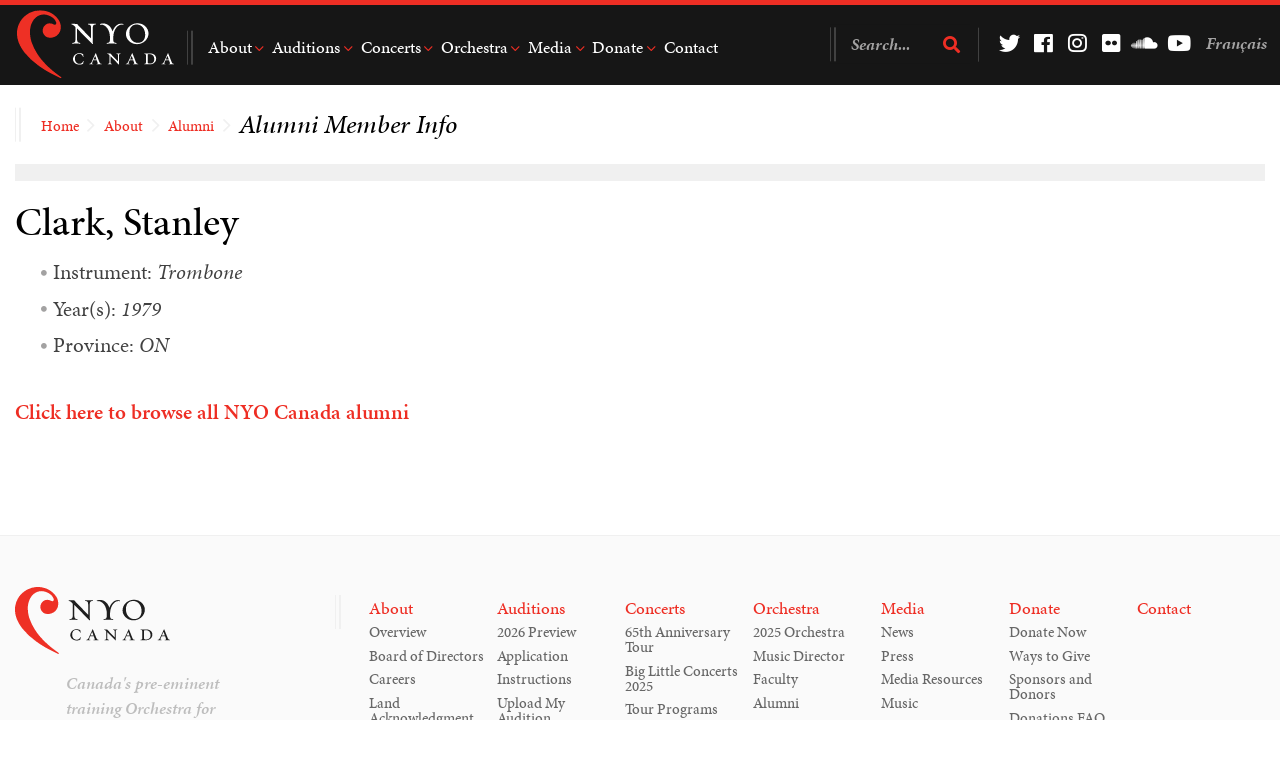

--- FILE ---
content_type: text/html; charset=UTF-8
request_url: https://nyoc.org/about/alumni/clark-stanley/
body_size: 13741
content:
<!DOCTYPE html>
<html lang="en">
<head>
	<!-- Global site tag (gtag.js) - Google Analytics -->
	<script async src="https://www.googletagmanager.com/gtag/js?id=UA-50906307-1"></script>
	<script>
	  window.dataLayer = window.dataLayer || [];
	  function gtag(){dataLayer.push(arguments);}
	  gtag('js', new Date());
	
	  gtag('config', 'UA-50906307-1');
	</script>
	<meta charset="utf-8">
	<meta http-equiv="X-UA-Compatible" content="IE=edge">
	<meta name="description" content="NYO Canada - Canada's pre-eminent training Orchestra for musicians ages 16 to 28.">
	<meta name="viewport" content="width=device-width, initial-scale=1, maximum-scale=1.0, shrink-to-fit=no, user-scalable=0">
	<title>Clark,  Stanley &#8211; NYO Canada</title>
	<link rel="profile" href="http://gmpg.org/xfn/11">
	<link rel="apple-touch-icon-precomposed" sizes="57x57" href="https://nyoc.org/wp-content/themes/nyoc-2019/assets/images/favicons/apple-touch-icon-57x57.png" />
	<link rel="apple-touch-icon-precomposed" sizes="60x60" href="https://nyoc.org/wp-content/themes/nyoc-2019/assets/images/favicons/apple-touch-icon-60x60.png" />
	<link rel="apple-touch-icon-precomposed" sizes="72x72" href="https://nyoc.org/wp-content/themes/nyoc-2019/assets/images/favicons/apple-touch-icon-72x72.png" />
	<link rel="apple-touch-icon-precomposed" sizes="76x76" href="https://nyoc.org/wp-content/themes/nyoc-2019/assets/images/favicons/apple-touch-icon-76x76.png" />
	<link rel="apple-touch-icon-precomposed" sizes="114x114" href="https://nyoc.org/wp-content/themes/nyoc-2019/assets/images/favicons/apple-touch-icon-114x114.png" />
	<link rel="apple-touch-icon-precomposed" sizes="120x120" href="https://nyoc.org/wp-content/themes/nyoc-2019/assets/images/favicons/apple-touch-icon-120x120.png" />
	<link rel="apple-touch-icon-precomposed" sizes="144x144" href="https://nyoc.org/wp-content/themes/nyoc-2019/assets/images/favicons/apple-touch-icon-144x144.png" />
	<link rel="apple-touch-icon-precomposed" sizes="152x152" href="https://nyoc.org/wp-content/themes/nyoc-2019/assets/images/favicons/apple-touch-icon-152x152.png" />
	<link rel="icon" type="image/png" href="https://nyoc.org/wp-content/themes/nyoc-2019/assets/images/favicons/favicon-16x16.png" sizes="16x16" />
	<link rel="icon" type="image/png" href="https://nyoc.org/wp-content/themes/nyoc-2019/assets/images/favicons/favicon-32x32.png" sizes="32x32" />
	<link rel="icon" type="image/png" href="https://nyoc.org/wp-content/themes/nyoc-2019/assets/images/favicons/favicon-96x96.png" sizes="96x96" />
	<link rel="icon" type="image/png" href="https://nyoc.org/wp-content/themes/nyoc-2019/assets/images/favicons/favicon-196x196.png" sizes="196x196" />
	<meta name="application-name" content="NYO Canada - Canada's pre-eminent training Orchestra for musicians ages 16 to 28."/>
	<meta name="msapplication-TileColor" content="#0f4430" />
	<meta name="msapplication-square70x70logo" content="https://nyoc.org/wp-content/themes/nyoc-2019/assets/images/favicons/mstile-70x70.png" />
	<meta name="msapplication-TileImage" content="https://nyoc.org/wp-content/themes/nyoc-2019/assets/images/favicons/mstile-144x144.png" />
	<meta name="msapplication-square150x150logo" content="https://nyoc.org/wp-content/themes/nyoc-2019/assets/images/favicons/mstile-150x150.png" />
	<meta name="msapplication-wide310x150logo" content="https://nyoc.org/wp-content/themes/nyoc-2019/assets/images/favicons/mstile-310x150.png" />
	<meta name="msapplication-square310x310logo" content="https://nyoc.org/wp-content/themes/nyoc-2019/assets/images/favicons/mstile-310x310.png" />
	<meta property="og:type" content="business.business">
	<meta property="og:title" content="NYO Canada - Canada's pre-eminent training Orchestra for musicians ages 16 to 28.">
	<meta property="og:url" content="https://nyoc.org">
	<meta property="og:image" content="https://nyoc.org/wp-content/themes/nyoc-2019/assets/images/nyoc-share.png">
	<meta property="business:contact_data:street_address" content="59 Adelaide St E, Suite 500">
	<meta property="business:contact_data:locality" content="Toronto">
	<meta property="business:contact_data:region" content="Ontario">
	<meta property="business:contact_data:postal_code" content=" M5C 1K6">
	<meta property="business:contact_data:country_name" content="Canada">
	
	<meta name='robots' content='max-image-preview:large' />
	<style>img:is([sizes="auto" i], [sizes^="auto," i]) { contain-intrinsic-size: 3000px 1500px }</style>
	<link rel="alternate" hreflang="en" href="https://nyoc.org/about/alumni/clark-stanley/" />
<link rel="alternate" hreflang="fr" href="https://nyoc.org/fr/about/alumni/clark-stanley/" />
<link rel="alternate" hreflang="x-default" href="https://nyoc.org/about/alumni/clark-stanley/" />
<script type='application/javascript'  id='pys-version-script'>console.log('PixelYourSite Free version 11.1.5.2');</script>
<link rel='dns-prefetch' href='//maps.googleapis.com' />
<link rel='dns-prefetch' href='//www.googletagmanager.com' />
<link rel='dns-prefetch' href='//use.typekit.net' />
<link rel='stylesheet' id='sbi_styles-css' href='https://nyoc.org/wp-content/plugins/instagram-feed/css/sbi-styles.min.css?ver=6.10.0' type='text/css' media='all' />
<link rel='stylesheet' id='wp-block-library-css' href='https://nyoc.org/wp-includes/css/dist/block-library/style.min.css?ver=6.8.3' type='text/css' media='all' />
<style id='classic-theme-styles-inline-css' type='text/css'>
/*! This file is auto-generated */
.wp-block-button__link{color:#fff;background-color:#32373c;border-radius:9999px;box-shadow:none;text-decoration:none;padding:calc(.667em + 2px) calc(1.333em + 2px);font-size:1.125em}.wp-block-file__button{background:#32373c;color:#fff;text-decoration:none}
</style>
<style id='global-styles-inline-css' type='text/css'>
:root{--wp--preset--aspect-ratio--square: 1;--wp--preset--aspect-ratio--4-3: 4/3;--wp--preset--aspect-ratio--3-4: 3/4;--wp--preset--aspect-ratio--3-2: 3/2;--wp--preset--aspect-ratio--2-3: 2/3;--wp--preset--aspect-ratio--16-9: 16/9;--wp--preset--aspect-ratio--9-16: 9/16;--wp--preset--color--black: #000000;--wp--preset--color--cyan-bluish-gray: #abb8c3;--wp--preset--color--white: #ffffff;--wp--preset--color--pale-pink: #f78da7;--wp--preset--color--vivid-red: #cf2e2e;--wp--preset--color--luminous-vivid-orange: #ff6900;--wp--preset--color--luminous-vivid-amber: #fcb900;--wp--preset--color--light-green-cyan: #7bdcb5;--wp--preset--color--vivid-green-cyan: #00d084;--wp--preset--color--pale-cyan-blue: #8ed1fc;--wp--preset--color--vivid-cyan-blue: #0693e3;--wp--preset--color--vivid-purple: #9b51e0;--wp--preset--gradient--vivid-cyan-blue-to-vivid-purple: linear-gradient(135deg,rgba(6,147,227,1) 0%,rgb(155,81,224) 100%);--wp--preset--gradient--light-green-cyan-to-vivid-green-cyan: linear-gradient(135deg,rgb(122,220,180) 0%,rgb(0,208,130) 100%);--wp--preset--gradient--luminous-vivid-amber-to-luminous-vivid-orange: linear-gradient(135deg,rgba(252,185,0,1) 0%,rgba(255,105,0,1) 100%);--wp--preset--gradient--luminous-vivid-orange-to-vivid-red: linear-gradient(135deg,rgba(255,105,0,1) 0%,rgb(207,46,46) 100%);--wp--preset--gradient--very-light-gray-to-cyan-bluish-gray: linear-gradient(135deg,rgb(238,238,238) 0%,rgb(169,184,195) 100%);--wp--preset--gradient--cool-to-warm-spectrum: linear-gradient(135deg,rgb(74,234,220) 0%,rgb(151,120,209) 20%,rgb(207,42,186) 40%,rgb(238,44,130) 60%,rgb(251,105,98) 80%,rgb(254,248,76) 100%);--wp--preset--gradient--blush-light-purple: linear-gradient(135deg,rgb(255,206,236) 0%,rgb(152,150,240) 100%);--wp--preset--gradient--blush-bordeaux: linear-gradient(135deg,rgb(254,205,165) 0%,rgb(254,45,45) 50%,rgb(107,0,62) 100%);--wp--preset--gradient--luminous-dusk: linear-gradient(135deg,rgb(255,203,112) 0%,rgb(199,81,192) 50%,rgb(65,88,208) 100%);--wp--preset--gradient--pale-ocean: linear-gradient(135deg,rgb(255,245,203) 0%,rgb(182,227,212) 50%,rgb(51,167,181) 100%);--wp--preset--gradient--electric-grass: linear-gradient(135deg,rgb(202,248,128) 0%,rgb(113,206,126) 100%);--wp--preset--gradient--midnight: linear-gradient(135deg,rgb(2,3,129) 0%,rgb(40,116,252) 100%);--wp--preset--font-size--small: 13px;--wp--preset--font-size--medium: 20px;--wp--preset--font-size--large: 36px;--wp--preset--font-size--x-large: 42px;--wp--preset--spacing--20: 0.44rem;--wp--preset--spacing--30: 0.67rem;--wp--preset--spacing--40: 1rem;--wp--preset--spacing--50: 1.5rem;--wp--preset--spacing--60: 2.25rem;--wp--preset--spacing--70: 3.38rem;--wp--preset--spacing--80: 5.06rem;--wp--preset--shadow--natural: 6px 6px 9px rgba(0, 0, 0, 0.2);--wp--preset--shadow--deep: 12px 12px 50px rgba(0, 0, 0, 0.4);--wp--preset--shadow--sharp: 6px 6px 0px rgba(0, 0, 0, 0.2);--wp--preset--shadow--outlined: 6px 6px 0px -3px rgba(255, 255, 255, 1), 6px 6px rgba(0, 0, 0, 1);--wp--preset--shadow--crisp: 6px 6px 0px rgba(0, 0, 0, 1);}:where(.is-layout-flex){gap: 0.5em;}:where(.is-layout-grid){gap: 0.5em;}body .is-layout-flex{display: flex;}.is-layout-flex{flex-wrap: wrap;align-items: center;}.is-layout-flex > :is(*, div){margin: 0;}body .is-layout-grid{display: grid;}.is-layout-grid > :is(*, div){margin: 0;}:where(.wp-block-columns.is-layout-flex){gap: 2em;}:where(.wp-block-columns.is-layout-grid){gap: 2em;}:where(.wp-block-post-template.is-layout-flex){gap: 1.25em;}:where(.wp-block-post-template.is-layout-grid){gap: 1.25em;}.has-black-color{color: var(--wp--preset--color--black) !important;}.has-cyan-bluish-gray-color{color: var(--wp--preset--color--cyan-bluish-gray) !important;}.has-white-color{color: var(--wp--preset--color--white) !important;}.has-pale-pink-color{color: var(--wp--preset--color--pale-pink) !important;}.has-vivid-red-color{color: var(--wp--preset--color--vivid-red) !important;}.has-luminous-vivid-orange-color{color: var(--wp--preset--color--luminous-vivid-orange) !important;}.has-luminous-vivid-amber-color{color: var(--wp--preset--color--luminous-vivid-amber) !important;}.has-light-green-cyan-color{color: var(--wp--preset--color--light-green-cyan) !important;}.has-vivid-green-cyan-color{color: var(--wp--preset--color--vivid-green-cyan) !important;}.has-pale-cyan-blue-color{color: var(--wp--preset--color--pale-cyan-blue) !important;}.has-vivid-cyan-blue-color{color: var(--wp--preset--color--vivid-cyan-blue) !important;}.has-vivid-purple-color{color: var(--wp--preset--color--vivid-purple) !important;}.has-black-background-color{background-color: var(--wp--preset--color--black) !important;}.has-cyan-bluish-gray-background-color{background-color: var(--wp--preset--color--cyan-bluish-gray) !important;}.has-white-background-color{background-color: var(--wp--preset--color--white) !important;}.has-pale-pink-background-color{background-color: var(--wp--preset--color--pale-pink) !important;}.has-vivid-red-background-color{background-color: var(--wp--preset--color--vivid-red) !important;}.has-luminous-vivid-orange-background-color{background-color: var(--wp--preset--color--luminous-vivid-orange) !important;}.has-luminous-vivid-amber-background-color{background-color: var(--wp--preset--color--luminous-vivid-amber) !important;}.has-light-green-cyan-background-color{background-color: var(--wp--preset--color--light-green-cyan) !important;}.has-vivid-green-cyan-background-color{background-color: var(--wp--preset--color--vivid-green-cyan) !important;}.has-pale-cyan-blue-background-color{background-color: var(--wp--preset--color--pale-cyan-blue) !important;}.has-vivid-cyan-blue-background-color{background-color: var(--wp--preset--color--vivid-cyan-blue) !important;}.has-vivid-purple-background-color{background-color: var(--wp--preset--color--vivid-purple) !important;}.has-black-border-color{border-color: var(--wp--preset--color--black) !important;}.has-cyan-bluish-gray-border-color{border-color: var(--wp--preset--color--cyan-bluish-gray) !important;}.has-white-border-color{border-color: var(--wp--preset--color--white) !important;}.has-pale-pink-border-color{border-color: var(--wp--preset--color--pale-pink) !important;}.has-vivid-red-border-color{border-color: var(--wp--preset--color--vivid-red) !important;}.has-luminous-vivid-orange-border-color{border-color: var(--wp--preset--color--luminous-vivid-orange) !important;}.has-luminous-vivid-amber-border-color{border-color: var(--wp--preset--color--luminous-vivid-amber) !important;}.has-light-green-cyan-border-color{border-color: var(--wp--preset--color--light-green-cyan) !important;}.has-vivid-green-cyan-border-color{border-color: var(--wp--preset--color--vivid-green-cyan) !important;}.has-pale-cyan-blue-border-color{border-color: var(--wp--preset--color--pale-cyan-blue) !important;}.has-vivid-cyan-blue-border-color{border-color: var(--wp--preset--color--vivid-cyan-blue) !important;}.has-vivid-purple-border-color{border-color: var(--wp--preset--color--vivid-purple) !important;}.has-vivid-cyan-blue-to-vivid-purple-gradient-background{background: var(--wp--preset--gradient--vivid-cyan-blue-to-vivid-purple) !important;}.has-light-green-cyan-to-vivid-green-cyan-gradient-background{background: var(--wp--preset--gradient--light-green-cyan-to-vivid-green-cyan) !important;}.has-luminous-vivid-amber-to-luminous-vivid-orange-gradient-background{background: var(--wp--preset--gradient--luminous-vivid-amber-to-luminous-vivid-orange) !important;}.has-luminous-vivid-orange-to-vivid-red-gradient-background{background: var(--wp--preset--gradient--luminous-vivid-orange-to-vivid-red) !important;}.has-very-light-gray-to-cyan-bluish-gray-gradient-background{background: var(--wp--preset--gradient--very-light-gray-to-cyan-bluish-gray) !important;}.has-cool-to-warm-spectrum-gradient-background{background: var(--wp--preset--gradient--cool-to-warm-spectrum) !important;}.has-blush-light-purple-gradient-background{background: var(--wp--preset--gradient--blush-light-purple) !important;}.has-blush-bordeaux-gradient-background{background: var(--wp--preset--gradient--blush-bordeaux) !important;}.has-luminous-dusk-gradient-background{background: var(--wp--preset--gradient--luminous-dusk) !important;}.has-pale-ocean-gradient-background{background: var(--wp--preset--gradient--pale-ocean) !important;}.has-electric-grass-gradient-background{background: var(--wp--preset--gradient--electric-grass) !important;}.has-midnight-gradient-background{background: var(--wp--preset--gradient--midnight) !important;}.has-small-font-size{font-size: var(--wp--preset--font-size--small) !important;}.has-medium-font-size{font-size: var(--wp--preset--font-size--medium) !important;}.has-large-font-size{font-size: var(--wp--preset--font-size--large) !important;}.has-x-large-font-size{font-size: var(--wp--preset--font-size--x-large) !important;}
:where(.wp-block-post-template.is-layout-flex){gap: 1.25em;}:where(.wp-block-post-template.is-layout-grid){gap: 1.25em;}
:where(.wp-block-columns.is-layout-flex){gap: 2em;}:where(.wp-block-columns.is-layout-grid){gap: 2em;}
:root :where(.wp-block-pullquote){font-size: 1.5em;line-height: 1.6;}
</style>
<link rel='stylesheet' id='ctct_form_styles-css' href='https://nyoc.org/wp-content/plugins/constant-contact-forms/assets/css/style.css?ver=2.14.2' type='text/css' media='all' />
<link rel='stylesheet' id='hm-wcdon-frontend-styles-css' href='https://nyoc.org/wp-content/plugins/donations-for-woocommerce/css/frontend.css?ver=6.8.3' type='text/css' media='all' />
<link rel='stylesheet' id='ce_responsive-css' href='https://nyoc.org/wp-content/plugins/simple-embed-code/css/video-container.min.css?ver=2.5.1' type='text/css' media='all' />
<link rel='stylesheet' id='woocommerce-layout-css' href='https://nyoc.org/wp-content/plugins/woocommerce/assets/css/woocommerce-layout.css?ver=10.4.3' type='text/css' media='all' />
<link rel='stylesheet' id='woocommerce-smallscreen-css' href='https://nyoc.org/wp-content/plugins/woocommerce/assets/css/woocommerce-smallscreen.css?ver=10.4.3' type='text/css' media='only screen and (max-width: 768px)' />
<link rel='stylesheet' id='woocommerce-general-css' href='https://nyoc.org/wp-content/plugins/woocommerce/assets/css/woocommerce.css?ver=10.4.3' type='text/css' media='all' />
<style id='woocommerce-inline-inline-css' type='text/css'>
.woocommerce form .form-row .required { visibility: visible; }
</style>
<link rel='stylesheet' id='wp-ecards-css' href='https://nyoc.org/wp-content/plugins/wp-ecards-invites/public/css/wp-ecards-public.css?ver=1.0.0' type='text/css' media='all' />
<link rel='stylesheet' id='cff-css' href='https://nyoc.org/wp-content/plugins/custom-facebook-feed-pro/assets/css/cff-style.min.css?ver=4.7.4' type='text/css' media='all' />
<link rel='stylesheet' id='wpml-legacy-horizontal-list-0-css' href='https://nyoc.org/wp-content/plugins/sitepress-multilingual-cms/templates/language-switchers/legacy-list-horizontal/style.min.css?ver=1' type='text/css' media='all' />
<link rel='stylesheet' id='nyoc-fonts-css-css' href='https://use.typekit.net/cxm2kkz.css?ver=6.8.3' type='text/css' media='all' />
<link rel='stylesheet' id='nyoc-style-css' href='https://nyoc.org/wp-content/themes/nyoc-2019/assets/css/app-min.css?ver=6.8.3' type='text/css' media='all' />
<script type="text/javascript" id="wpml-cookie-js-extra">
/* <![CDATA[ */
var wpml_cookies = {"wp-wpml_current_language":{"value":"en","expires":1,"path":"\/"}};
var wpml_cookies = {"wp-wpml_current_language":{"value":"en","expires":1,"path":"\/"}};
/* ]]> */
</script>
<script type="text/javascript" src="https://nyoc.org/wp-content/plugins/sitepress-multilingual-cms/res/js/cookies/language-cookie.js?ver=486900" id="wpml-cookie-js" defer="defer" data-wp-strategy="defer"></script>
<script type="text/javascript" id="jquery-core-js-extra">
/* <![CDATA[ */
var pysFacebookRest = {"restApiUrl":"https:\/\/nyoc.org\/wp-json\/pys-facebook\/v1\/event","debug":""};
/* ]]> */
</script>
<script type="text/javascript" src="https://nyoc.org/wp-includes/js/jquery/jquery.min.js?ver=3.7.1" id="jquery-core-js"></script>
<script type="text/javascript" id="snazzymaps-js-js-extra">
/* <![CDATA[ */
var SnazzyDataForSnazzyMaps = [];
SnazzyDataForSnazzyMaps={"id":151,"name":"Ultra Light with Labels","description":"Light Rust","url":"https:\/\/snazzymaps.com\/style\/151\/ultra-light-with-labels","imageUrl":"https:\/\/snazzy-maps-cdn.azureedge.net\/assets\/151-ultra-light-with-labels.png?v=20170626083737","json":"[{\"featureType\":\"water\",\"elementType\":\"geometry\",\"stylers\":[{\"color\":\"#e9e9e9\"},{\"lightness\":17}]},{\"featureType\":\"landscape\",\"elementType\":\"geometry\",\"stylers\":[{\"color\":\"#f5f5f5\"},{\"lightness\":20}]},{\"featureType\":\"road.highway\",\"elementType\":\"geometry.fill\",\"stylers\":[{\"color\":\"#ffffff\"},{\"lightness\":17}]},{\"featureType\":\"road.highway\",\"elementType\":\"geometry.stroke\",\"stylers\":[{\"color\":\"#ffffff\"},{\"lightness\":29},{\"weight\":0.2}]},{\"featureType\":\"road.arterial\",\"elementType\":\"geometry\",\"stylers\":[{\"color\":\"#ffffff\"},{\"lightness\":18}]},{\"featureType\":\"road.local\",\"elementType\":\"geometry\",\"stylers\":[{\"color\":\"#ffffff\"},{\"lightness\":16}]},{\"featureType\":\"poi\",\"elementType\":\"geometry\",\"stylers\":[{\"color\":\"#f5f5f5\"},{\"lightness\":21}]},{\"featureType\":\"poi.park\",\"elementType\":\"geometry\",\"stylers\":[{\"color\":\"#dedede\"},{\"lightness\":21}]},{\"elementType\":\"labels.text.stroke\",\"stylers\":[{\"visibility\":\"on\"},{\"color\":\"#ffffff\"},{\"lightness\":16}]},{\"elementType\":\"labels.text.fill\",\"stylers\":[{\"saturation\":36},{\"color\":\"#333333\"},{\"lightness\":40}]},{\"elementType\":\"labels.icon\",\"stylers\":[{\"visibility\":\"off\"}]},{\"featureType\":\"transit\",\"elementType\":\"geometry\",\"stylers\":[{\"color\":\"#f2f2f2\"},{\"lightness\":19}]},{\"featureType\":\"administrative\",\"elementType\":\"geometry.fill\",\"stylers\":[{\"color\":\"#fefefe\"},{\"lightness\":20}]},{\"featureType\":\"administrative\",\"elementType\":\"geometry.stroke\",\"stylers\":[{\"color\":\"#fefefe\"},{\"lightness\":17},{\"weight\":1.2}]}]","views":891582,"favorites":2371,"createdBy":{"name":"Anonymous","url":null},"createdOn":"2014-11-04T03:01:33.197","tags":["greyscale","light"],"colors":["gray","white"]};
/* ]]> */
</script>
<script type="text/javascript" src="https://nyoc.org/wp-content/plugins/snazzy-maps/snazzymaps.js?ver=1.5.0" id="snazzymaps-js-js"></script>
<script type="text/javascript" src="https://nyoc.org/wp-content/plugins/woocommerce/assets/js/jquery-blockui/jquery.blockUI.min.js?ver=2.7.0-wc.10.4.3" id="wc-jquery-blockui-js" data-wp-strategy="defer"></script>
<script type="text/javascript" id="wc-add-to-cart-js-extra">
/* <![CDATA[ */
var wc_add_to_cart_params = {"ajax_url":"\/wp-admin\/admin-ajax.php","wc_ajax_url":"\/?wc-ajax=%%endpoint%%","i18n_view_cart":"View cart","cart_url":"https:\/\/nyoc.org\/cart\/","is_cart":"","cart_redirect_after_add":"yes"};
/* ]]> */
</script>
<script type="text/javascript" src="https://nyoc.org/wp-content/plugins/woocommerce/assets/js/frontend/add-to-cart.min.js?ver=10.4.3" id="wc-add-to-cart-js" defer="defer" data-wp-strategy="defer"></script>
<script type="text/javascript" src="https://nyoc.org/wp-content/plugins/woocommerce/assets/js/js-cookie/js.cookie.min.js?ver=2.1.4-wc.10.4.3" id="wc-js-cookie-js" data-wp-strategy="defer"></script>
<script type="text/javascript" src="https://nyoc.org/wp-content/plugins/wp-ecards-invites/public/js/wp-ecards-public.js?ver=1.0.0" id="wp-ecards-js"></script>
<script type="text/javascript" src="https://nyoc.org/wp-content/plugins/pixelyoursite/dist/scripts/jquery.bind-first-0.2.3.min.js?ver=0.2.3" id="jquery-bind-first-js"></script>
<script type="text/javascript" src="https://nyoc.org/wp-content/plugins/pixelyoursite/dist/scripts/js.cookie-2.1.3.min.js?ver=2.1.3" id="js-cookie-pys-js"></script>
<script type="text/javascript" src="https://nyoc.org/wp-content/plugins/pixelyoursite/dist/scripts/tld.min.js?ver=2.3.1" id="js-tld-js"></script>
<script type="text/javascript" id="pys-js-extra">
/* <![CDATA[ */
var pysOptions = {"staticEvents":{"facebook":{"init_event":[{"delay":0,"type":"static","ajaxFire":false,"name":"PageView","pixelIds":["431556368349979"],"eventID":"4bd4e968-5dce-47a0-8a45-072759847617","params":{"page_title":"Clark,  Stanley","post_type":"nyoc_alumni","post_id":744,"plugin":"PixelYourSite","user_role":"guest","event_url":"nyoc.org\/about\/alumni\/clark-stanley\/"},"e_id":"init_event","ids":[],"hasTimeWindow":false,"timeWindow":0,"woo_order":"","edd_order":""}]}},"dynamicEvents":[],"triggerEvents":[],"triggerEventTypes":[],"facebook":{"pixelIds":["431556368349979"],"advancedMatching":[],"advancedMatchingEnabled":true,"removeMetadata":false,"wooVariableAsSimple":false,"serverApiEnabled":true,"wooCRSendFromServer":false,"send_external_id":null,"enabled_medical":false,"do_not_track_medical_param":["event_url","post_title","page_title","landing_page","content_name","categories","category_name","tags"],"meta_ldu":false},"debug":"","siteUrl":"https:\/\/nyoc.org","ajaxUrl":"https:\/\/nyoc.org\/wp-admin\/admin-ajax.php","ajax_event":"fdcd46da94","enable_remove_download_url_param":"1","cookie_duration":"7","last_visit_duration":"60","enable_success_send_form":"","ajaxForServerEvent":"1","ajaxForServerStaticEvent":"1","useSendBeacon":"1","send_external_id":"1","external_id_expire":"180","track_cookie_for_subdomains":"1","google_consent_mode":"1","gdpr":{"ajax_enabled":false,"all_disabled_by_api":false,"facebook_disabled_by_api":false,"analytics_disabled_by_api":false,"google_ads_disabled_by_api":false,"pinterest_disabled_by_api":false,"bing_disabled_by_api":false,"reddit_disabled_by_api":false,"externalID_disabled_by_api":false,"facebook_prior_consent_enabled":true,"analytics_prior_consent_enabled":true,"google_ads_prior_consent_enabled":null,"pinterest_prior_consent_enabled":true,"bing_prior_consent_enabled":true,"cookiebot_integration_enabled":false,"cookiebot_facebook_consent_category":"marketing","cookiebot_analytics_consent_category":"statistics","cookiebot_tiktok_consent_category":"marketing","cookiebot_google_ads_consent_category":"marketing","cookiebot_pinterest_consent_category":"marketing","cookiebot_bing_consent_category":"marketing","consent_magic_integration_enabled":false,"real_cookie_banner_integration_enabled":false,"cookie_notice_integration_enabled":false,"cookie_law_info_integration_enabled":false,"analytics_storage":{"enabled":true,"value":"granted","filter":false},"ad_storage":{"enabled":true,"value":"granted","filter":false},"ad_user_data":{"enabled":true,"value":"granted","filter":false},"ad_personalization":{"enabled":true,"value":"granted","filter":false}},"cookie":{"disabled_all_cookie":false,"disabled_start_session_cookie":false,"disabled_advanced_form_data_cookie":false,"disabled_landing_page_cookie":false,"disabled_first_visit_cookie":false,"disabled_trafficsource_cookie":false,"disabled_utmTerms_cookie":false,"disabled_utmId_cookie":false},"tracking_analytics":{"TrafficSource":"direct","TrafficLanding":"undefined","TrafficUtms":[],"TrafficUtmsId":[]},"GATags":{"ga_datalayer_type":"default","ga_datalayer_name":"dataLayerPYS"},"woo":{"enabled":true,"enabled_save_data_to_orders":true,"addToCartOnButtonEnabled":true,"addToCartOnButtonValueEnabled":true,"addToCartOnButtonValueOption":"price","singleProductId":null,"removeFromCartSelector":"form.woocommerce-cart-form .remove","addToCartCatchMethod":"add_cart_hook","is_order_received_page":false,"containOrderId":false},"edd":{"enabled":false},"cache_bypass":"1769711186"};
/* ]]> */
</script>
<script type="text/javascript" src="https://nyoc.org/wp-content/plugins/pixelyoursite/dist/scripts/public.js?ver=11.1.5.2" id="pys-js"></script>

<!-- Google tag (gtag.js) snippet added by Site Kit -->
<!-- Google Analytics snippet added by Site Kit -->
<script type="text/javascript" src="https://www.googletagmanager.com/gtag/js?id=GT-TQSSBK9" id="google_gtagjs-js" async></script>
<script type="text/javascript" id="google_gtagjs-js-after">
/* <![CDATA[ */
window.dataLayer = window.dataLayer || [];function gtag(){dataLayer.push(arguments);}
gtag("set","linker",{"domains":["nyoc.org"]});
gtag("js", new Date());
gtag("set", "developer_id.dZTNiMT", true);
gtag("config", "GT-TQSSBK9");
 window._googlesitekit = window._googlesitekit || {}; window._googlesitekit.throttledEvents = []; window._googlesitekit.gtagEvent = (name, data) => { var key = JSON.stringify( { name, data } ); if ( !! window._googlesitekit.throttledEvents[ key ] ) { return; } window._googlesitekit.throttledEvents[ key ] = true; setTimeout( () => { delete window._googlesitekit.throttledEvents[ key ]; }, 5 ); gtag( "event", name, { ...data, event_source: "site-kit" } ); }; 
/* ]]> */
</script>
<link rel="https://api.w.org/" href="https://nyoc.org/wp-json/" /><link rel="canonical" href="https://nyoc.org/about/alumni/clark-stanley/" />
<link rel="alternate" title="oEmbed (JSON)" type="application/json+oembed" href="https://nyoc.org/wp-json/oembed/1.0/embed?url=https%3A%2F%2Fnyoc.org%2Fabout%2Falumni%2Fclark-stanley%2F" />
<link rel="alternate" title="oEmbed (XML)" type="text/xml+oembed" href="https://nyoc.org/wp-json/oembed/1.0/embed?url=https%3A%2F%2Fnyoc.org%2Fabout%2Falumni%2Fclark-stanley%2F&#038;format=xml" />
<meta name="generator" content="WPML ver:4.8.6 stt:1,4;" />
<!-- Custom Facebook Feed JS vars -->
<script type="text/javascript">
var cffsiteurl = "https://nyoc.org/wp-content/plugins";
var cffajaxurl = "https://nyoc.org/wp-admin/admin-ajax.php";


var cfflinkhashtags = "true";
</script>
<meta name="generator" content="Site Kit by Google 1.168.0" /><script>  var el_i13_login_captcha=null; var el_i13_register_captcha=null; </script>	<noscript><style>.woocommerce-product-gallery{ opacity: 1 !important; }</style></noscript>
		
 </head>

<body id="nyoc-body" class="t-site__2018 en">

<header id="nyoc-header" class="c-site-header is-large">
	<div class="c-site-branding">
		<a href="https://nyoc.org/" class="c-site-logo"><svg xmlns="http://www.w3.org/2000/svg" viewBox="0 0 457.84 197.79"><title>NYO Canada</title><g data-name="Layer 2"><g data-name="Layer 1"><path d="M220.854 81.408c0 4.38.118 12.432.592 16.22 0 .357-1.421.829-2.131.12l-44.166-44.876v28.536c0 9.471.829 12.787 9 13.5.237 0 .474 2.487-.237 2.25a75.861 75.861 0 0 0-9.591-.475 102.889 102.889 0 0 0-12.787.475c-.592.117-.356-2.25 0-2.25 7.815-.829 9-3.435 9-13.5V50.977c0-4.026-7.46-9.472-11.486-9.947-.355 0-.592-2.485.119-2.249 3.67.593 10.537.71 15.63.71l41.322 42.746v-27.59c0-10.182-1.183-12.788-8.88-13.617-.593-.117-.593-2.485.119-2.249a67.316 67.316 0 0 0 11.721.593 85.582 85.582 0 0 0 10.42-.593c1.184-.118.593 2.249.355 2.249-8.288.593-9 4.145-9 13.617zM305.739 41.505c-14.445 0-24.983 17.761-24.983 37.653v2.25c0 10.657.711 12.787 8.881 13.5.355 0 .592 2.487-.118 2.25-2.843-.357-8.882-.475-12.552-.475a139.86 139.86 0 0 0-14.8.475c-.948.237-.356-2.25-.118-2.25 7.815-.829 9.117-2.369 9.117-13.5v-2.25c0-21.67-11.84-37.535-25.694-37.535a14.97 14.97 0 0 0-3.316.355c-.236 0-.829-2.013-.118-2.131a27.59 27.59 0 0 1 9-1.777c13.144 0 24.037 10.184 27.589 23.446 5.328-14.8 14.8-22.853 25.456-22.853a18.22 18.22 0 0 1 6.04 1.184c.711.118 0 2.368-.474 2.131a14.151 14.151 0 0 0-3.91-.473zM317.7 68.974c0-16.222 14.328-31.377 33.745-31.377 18.235 0 32.088 14.091 32.088 29.6 0 16.1-14.209 31.258-33.746 31.258-18.113.002-32.087-13.968-32.087-29.481zm9.946-3.788c0 19.418 12.432 29.483 24.273 29.483 12.67 0 21.9-7.815 21.9-23.683 0-19.418-12.55-29.718-24.39-29.718-12.664 0-21.781 7.932-21.781 23.918zM181.95 157.859c-11.2 0-18.585-7.512-18.585-15.933 0-8.872 7.706-17.354 18.78-17.354a23.087 23.087 0 0 1 10.427 2.654c.389.324.971 4.727 1.166 7.707 0 .258-1.231.258-1.295.066-.778-3.758-4.275-8.421-11.464-8.421-7.253 0-12.174 4.793-12.174 13.472 0 10.621 6.67 15.736 13.6 15.736 4.986 0 9.908-3.431 10.361-8.353 0-.132 1.166-.261 1.166.063-.193 3.044-.777 7.383-1.166 7.707-1.684 1.297-4.792 2.656-10.816 2.656zM231.958 157.145c-.388.129-.193-1.23 0-1.23 2.2-.258 3.563.066 3.563-1.231 0-1.488-.842-3.625-1.684-6.086l-1.166-3.434H222.18l-1.49 3.434c-1.23 2.848-1.943 4.727-1.943 6.023 0 1.1 1.23 1.1 3.3 1.294.324 0 .324 1.359-.065 1.23a47.1 47.1 0 0 0-5.569-.258 33.219 33.219 0 0 0-5.375.258c-.389.066-.195-1.23 0-1.23 3.238-.258 4.922-2.008 7.383-7.447l10.75-23.508c.129-.324.777-.388.907 0l9.325 23.508c1.879 4.662 2.785 7.06 7.447 7.447.195 0 .324 1.359-.064 1.23-1.555-.192-4.339-.258-6.477-.258a82.926 82.926 0 0 0-8.351.258zm-9-13.923h9l-4.014-10.879zM297.314 148.532c0 2.4.065 6.8.324 8.874 0 .193-.777.453-1.166.064l-24.155-24.545v15.607c0 5.183.453 7 4.922 7.383.129 0 .258 1.359-.129 1.23a42.164 42.164 0 0 0-5.246-.258 56.683 56.683 0 0 0-6.995.258c-.324.066-.193-1.23 0-1.23 4.274-.453 4.922-1.876 4.922-7.383v-16.643c0-2.2-4.08-5.18-6.281-5.441-.195 0-.324-1.359.064-1.23a67.753 67.753 0 0 0 8.549.39l22.6 23.377V133.9c0-5.57-.648-6.995-4.857-7.449-.323-.063-.323-1.359.064-1.23a36.879 36.879 0 0 0 6.412.324 46.67 46.67 0 0 0 5.7-.324c.647-.063.322 1.23.193 1.23-4.533.325-4.922 2.269-4.922 7.449zM338.459 157.145c-.389.129-.194-1.23 0-1.23 2.2-.258 3.562.066 3.562-1.231 0-1.488-.842-3.625-1.684-6.086l-1.166-3.434H328.68l-1.49 3.434c-1.23 2.848-1.943 4.727-1.943 6.023 0 1.1 1.231 1.1 3.3 1.294.324 0 .324 1.359-.065 1.23a47.093 47.093 0 0 0-5.569-.258 33.219 33.219 0 0 0-5.375.258c-.388.066-.195-1.23 0-1.23 3.238-.258 4.922-2.008 7.383-7.447l10.751-23.508c.129-.324.776-.388.906 0l9.325 23.508c1.879 4.662 2.785 7.06 7.448 7.447.195 0 .324 1.359-.065 1.23-1.554-.192-4.338-.258-6.476-.258a82.926 82.926 0 0 0-8.351.258zm-9-13.923h9l-4.015-10.879zM379.92 156.887c-2.85 0-6.736 0-8.743.258-.648.066-.259-1.23-.066-1.23 4.275-.453 4.922-1.294 4.922-7.383V133.9c0-6.152-.647-6.995-4.922-7.449-.193 0-.517-1.359.131-1.23a77.257 77.257 0 0 0 9.131.324c1.166 0 5.7-.2 7.447-.2 11.657 0 18 6.738 18 15.414 0 8.872-7.706 16.321-18.652 16.321-1.679.002-6.084-.193-7.248-.193zm1.748-29.271a27.241 27.241 0 0 0-.389 6.281v16.384c0 3.563.325 4.728 7.253 4.728 5.764 0 11.981-3.95 11.981-12.306 0-10.165-5.18-15.348-14.182-15.348a23.133 23.133 0 0 0-4.663.261zM442.757 157.145c-.388.129-.194-1.23 0-1.23 2.2-.258 3.563.066 3.563-1.231 0-1.488-.842-3.625-1.684-6.086l-1.166-3.434h-10.491l-1.49 3.434c-1.23 2.848-1.943 4.727-1.943 6.023 0 1.1 1.23 1.1 3.3 1.294.324 0 .324 1.359-.065 1.23a47.115 47.115 0 0 0-5.569-.258 33.219 33.219 0 0 0-5.375.258c-.389.066-.195-1.23 0-1.23 3.238-.258 4.922-2.008 7.383-7.447l10.75-23.508c.13-.324.776-.388.907 0l9.325 23.508c1.878 4.662 2.785 7.06 7.447 7.447.195 0 .324 1.359-.064 1.23-1.555-.192-4.339-.258-6.477-.258a82.936 82.936 0 0 0-8.351.258zm-9-13.923h9l-4.014-10.879z" fill="#fff"/><path d="M114.4 35.338s1.041 4.227-2.051 6.03c-2.75 1.6-6.962-1.119-6.962-1.119s-15.124-8.166-26.108 5.719c0 0-11.811 14.981 3.046 28.843 0 0 10.816 10.754 30.335.87 0 0 14.173-6.713 15.167-25.486a39.753 39.753 0 0 0-10.137-27.227S106.283 7.862 86.982 2.827a67.827 67.827 0 0 0-49.667 4.289S18.48 16.192 8.721 33.659A65 65 0 0 0 .516 57.1s-2.238 16.659 2.61 30.77c0 0 3.046 14.173 18.711 34.811a194.218 194.218 0 0 0 39.783 37.354s14.36 10.381 25.362 16.6c0 0 10.878 6.883 41.151 21.158l1.554-2.7s-9.511-6.589-18.027-13.3c0 0-34.064-25.362-53.085-56.256a149.156 149.156 0 0 1-15.914-32.761S38.434 81.648 37.812 64.8c0 0-1.429-18.96 9.7-35.619 0 0 13.364-21.695 38.478-16.1-.002.003 22.78 4.603 28.41 22.257z" fill="#ee3025"/></g></g></svg></a>
	</div><!--//c-site-branding -->
	
	<nav id="nyoc-navigation" class="c-site-nav">
		<div class="c-site-nav__content">
			<a href="#nyoc-page" class="u-skip-navigation">Skip to main content</a>
			<ul id="menu-global" class="c-site-nav__list" role="menubar" aria-label="Global Navigation"><li aria-haspopup="true" aria-expanded="false" tabindex="0"><a href="/about/overview/">About</a>
<ul class="sub-menu">
	<li><a href="https://nyoc.org/about/overview/">Overview</a></li>
	<li><a href="https://nyoc.org/about/board-of-directors/">Board of Directors</a></li>
	<li><a href="https://nyoc.org/about/careers/">Careers</a></li>
	<li><a href="https://nyoc.org/about/land-acknowledgment/">Land Acknowledgment</a></li>
	<li><a href="https://nyoc.org/about/annual-reports/">Annual Reports</a></li>
</ul>
</li>
<li aria-haspopup="true" aria-expanded="false" tabindex="0"><a href="https://nyoc.org/auditions/2026-preview/">Auditions</a>
<ul class="sub-menu">
	<li><a href="https://nyoc.org/auditions/2026-preview/">2026 Preview</a></li>
	<li><a href="https://nyoc.org/auditions/application/">Application</a></li>
	<li><a href="https://nyoc.org/auditions/instructions/">Instructions</a></li>
	<li><a href="https://nyoc.org/auditions/upload-my-audition/">Upload My Audition</a></li>
	<li><a href="https://nyoc.org/auditions/audition-repertoire/">Repertoire</a></li>
	<li><a href="https://nyoc.org/auditions/application-deadlines/">Deadlines</a></li>
	<li><a href="https://nyoc.org/auditions/awards/">Awards</a></li>
	<li><a href="https://nyoc.org/auditions/faq/">FAQ</a></li>
</ul>
</li>
<li aria-haspopup="true" aria-expanded="false" tabindex="0"><a href="https://nyoc.org/concerts/">Concerts</a>
<ul class="sub-menu">
	<li><a href="https://nyoc.org/concerts/65-anniversary-tour/">65th Anniversary Tour</a></li>
	<li><a href="https://nyoc.org/concerts/biglittleconcerts/">Big Little Concerts 2025</a></li>
	<li><a href="https://nyoc.org/concerts/tour-program/">Tour Programs</a></li>
</ul>
</li>
<li aria-haspopup="true" aria-expanded="false" tabindex="0"><a href="https://nyoc.org/orchestra/2022-orchestra/">Orchestra</a>
<ul class="sub-menu">
	<li><a href="https://nyoc.org/orchestra/2025-orchestra/">2025 Orchestra</a></li>
	<li><a href="https://nyoc.org/orchestra/music-director/">Music Director</a></li>
	<li><a href="https://nyoc.org/orchestra/faculty/">Faculty</a></li>
	<li><a href="https://nyoc.org/orchestra/alumni/">Alumni</a></li>
	<li><a href="https://nyoc.org/orchestra/training-institute/">NYO Canada Training Institute</a></li>
</ul>
</li>
<li aria-haspopup="true" aria-expanded="false" tabindex="0"><a href="https://nyoc.org/media/">Media</a>
<ul class="sub-menu">
	<li><a href="https://nyoc.org/media/news/">News</a></li>
	<li><a href="https://nyoc.org/media/press/">Press</a></li>
	<li><a href="https://nyoc.org/media/media-resources/">Media Resources</a></li>
	<li><a href="https://nyoc.org/media/music/">Music</a></li>
	<li><a href="https://nyoc.org/media/photos/">Photos</a></li>
	<li><a href="https://nyoc.org/media/video/">Video</a></li>
	<li><a href="https://nyoc.org/media/publications/">Publications</a></li>
	<li><a target="_blank" href="https://nyoc.org/media/that-higher-level/">That Higher Level</a></li>
</ul>
</li>
<li aria-haspopup="true" aria-expanded="false" tabindex="0"><a href="/support/ways-to-give/">Donate</a>
<ul class="sub-menu">
	<li><a href="https://nyoc.org/support/donate-now/">Donate Now</a></li>
	<li><a href="https://nyoc.org/support/ways-to-give/">Ways to Give</a></li>
	<li><a href="https://nyoc.org/support/sponsors-and-donors/">Sponsors and Donors</a></li>
	<li><a href="https://nyoc.org/support/donations-faq/">Donations FAQ</a></li>
</ul>
</li>
<li><a href="https://nyoc.org/contact/">Contact</a></li>
</ul>		</div><!--//c-site-nav__content -->
		
		<aside class="c-site-nav__extras">
			<div class="c-site__search">
				<form role="search" method="get" class="c-search-form" action="https://nyoc.org/" autocomplete="off">
	<label for="search">Search:</label>
	<input id="search" type="search" class="c-search-form__field" placeholder="Search..." name="s" title="Search" />
	<input type="submit" class="c-search-submit__submit" value="&#xf002;" />
</form>			
			</div><!--//c-site__search -->
			
						<div id="nyoc-social" class="c-site-nav__social">
	        	<ul>
		        	                <li>
	                    <a href="https://twitter.com/nyo_can" target="_blank" class="c-site-nav__link">
	                        <span class="c-site-nav__icon">
	                            <i class="fab fab fa-twitter"></i>
	                        </span>
	                        <span class="u-site-nav__social__label">Twitter</span>
	                    </a>
	                </li>
	            	                <li>
	                    <a href="https://www.facebook.com/nyoconjc?_rdr" target="_blank" class="c-site-nav__link">
	                        <span class="c-site-nav__icon">
	                            <i class="fab fab fa-facebook"></i>
	                        </span>
	                        <span class="u-site-nav__social__label">Facebook</span>
	                    </a>
	                </li>
	            	                <li>
	                    <a href="https://www.instagram.com/nyo_can/" target="_blank" class="c-site-nav__link">
	                        <span class="c-site-nav__icon">
	                            <i class="fab fab fa-instagram"></i>
	                        </span>
	                        <span class="u-site-nav__social__label">Instagram</span>
	                    </a>
	                </li>
	            	                <li>
	                    <a href="https://www.flickr.com/photos/nyoconjc" target="_blank" class="c-site-nav__link">
	                        <span class="c-site-nav__icon">
	                            <i class="fab fab fa-flickr"></i>
	                        </span>
	                        <span class="u-site-nav__social__label">Flickr</span>
	                    </a>
	                </li>
	            	                <li>
	                    <a href="https://soundcloud.com/nyoc" target="_blank" class="c-site-nav__link">
	                        <span class="c-site-nav__icon">
	                            <i class="fab fab fa-soundcloud"></i>
	                        </span>
	                        <span class="u-site-nav__social__label">SoundCloud</span>
	                    </a>
	                </li>
	            	                <li>
	                    <a href="https://www.youtube.com/user/nyoconjc" target="_blank" class="c-site-nav__link">
	                        <span class="c-site-nav__icon">
	                            <i class="fab fab fa-youtube"></i>
	                        </span>
	                        <span class="u-site-nav__social__label">YouTube</span>
	                    </a>
	                </li>
	            				</ul>
			</div><!--//nav__social -->
						
			<div class="c-site-nav__language-switcher">
				
<div class="wpml-ls-statics-shortcode_actions wpml-ls wpml-ls-legacy-list-horizontal">
	<ul role="menu"><li class="wpml-ls-slot-shortcode_actions wpml-ls-item wpml-ls-item-fr wpml-ls-first-item wpml-ls-last-item wpml-ls-item-legacy-list-horizontal" role="none">
				<a href="https://nyoc.org/fr/about/alumni/clark-stanley/" class="wpml-ls-link" role="menuitem"  aria-label="Switch to Français" title="Switch to Français" >
                    <span class="wpml-ls-native" lang="fr">Français</span></a>
			</li></ul>
</div>
			</div><!--//c-site-nav__language-switcher -->
		</aside><!--//c-site-nav__extras -->
	</nav><!--//nyoc-navigation -->
	
	<button class="js-site-nav__trigger" value="Toggle Menu"><span class="c-site-nav__icon">Toggle Menu</span></button><!--//js-site-nav__trigger -->
</header><!--//nyoc-header -->



<main id="nyoc-page"  class="c-site-content">
<nav id="nyoc-crumbs" class="c-breadcrumbs" data-aos="fade">
	<div class="c-breadcrumbs__container o-layout__container">
		<div class="c-breadcrumbs__content o-layout__block">
			<ul>
				<li><a href="/">Home</a></li>
								<li><a href="https://nyoc.org/about/">About</a></li>
				
								<li><a href="https://nyoc.org/orchestra/alumni/">Alumni</a></li>
				<li class="is-current">Alumni Member Info</li>
			</ul>
		</div><!--//o-layout__block -->
	</div><!--//o-layout__container -->
</nav><!--//c-breadcrumbs -->


<section id="nyoc-content" class="c-post c-post__alumni">
	<div class="c-post__container o-layout__container">
		<div class="c-post__content o-layout__block">
			<div class="c-post__main o-layout__column" data-aos="fade-down">
				<article id="nyoc-post-744" class="o-entry post-744 nyoc_alumni type-nyoc_alumni lastname-c instrument-trombone date-113 province-on">
			       <div class="o-entry__content">
				       <h2>Clark,  Stanley</h2>
					   <ul>
						   <li>Instrument: <em> Trombone</em></li>
						   <li>Year(s): <em> 1979</em></li>
						   <li>Province: <em> ON</em></li>
					   </ul>
					   
					   					   <p><a href="https://nyoc.org/orchestra/alumni/">Click here to browse all NYO Canada alumni</a></p>
					   
			       </div><!--//o-entry__content -->
				</article><!-- //o-news__article -->
			</div><!-- //o-layout__column -->
		</div><!--//o-layout__block -->
	</div><!--//o-layout__container -->
</section><!--//nyoc-content -->




</main><!--nyoc-page -->

<aside id="nyoc-button-top" class="c-button__top" data-aos="fade-up">
	<a href="#nyoc-body"><span>Top</span></a>
</aside>

<footer id="nyoc-footer" class="c-site-footer">
	<div class="c-footer__container o-layout__container">
		<div class="c-footer__content o-layout__block">
			<div class="c-footer__branding o-layout__column" data-aos="fade-up">
				<a href="https://nyoc.org/"><svg xmlns="http://www.w3.org/2000/svg" viewBox="0 0 457.84 197.79"><title>NYO Canada</title><g data-name="Layer 2"><g data-name="Layer 1"><path d="M220.854 81.408c0 4.38.118 12.432.592 16.22 0 .357-1.421.829-2.131.12l-44.166-44.876v28.536c0 9.471.829 12.787 9 13.5.237 0 .474 2.487-.237 2.25a75.861 75.861 0 0 0-9.591-.475 102.889 102.889 0 0 0-12.787.475c-.592.117-.356-2.25 0-2.25 7.815-.829 9-3.435 9-13.5V50.977c0-4.026-7.46-9.472-11.486-9.947-.355 0-.592-2.485.119-2.249 3.67.593 10.537.71 15.63.71l41.322 42.746v-27.59c0-10.182-1.183-12.788-8.88-13.617-.593-.117-.593-2.485.119-2.249a67.316 67.316 0 0 0 11.721.593 85.582 85.582 0 0 0 10.42-.593c1.184-.118.593 2.249.355 2.249-8.288.593-9 4.145-9 13.617zM305.739 41.505c-14.445 0-24.983 17.761-24.983 37.653v2.25c0 10.657.711 12.787 8.881 13.5.355 0 .592 2.487-.118 2.25-2.843-.357-8.882-.475-12.552-.475a139.86 139.86 0 0 0-14.8.475c-.948.237-.356-2.25-.118-2.25 7.815-.829 9.117-2.369 9.117-13.5v-2.25c0-21.67-11.84-37.535-25.694-37.535a14.97 14.97 0 0 0-3.316.355c-.236 0-.829-2.013-.118-2.131a27.59 27.59 0 0 1 9-1.777c13.144 0 24.037 10.184 27.589 23.446 5.328-14.8 14.8-22.853 25.456-22.853a18.22 18.22 0 0 1 6.04 1.184c.711.118 0 2.368-.474 2.131a14.151 14.151 0 0 0-3.91-.473zM317.7 68.974c0-16.222 14.328-31.377 33.745-31.377 18.235 0 32.088 14.091 32.088 29.6 0 16.1-14.209 31.258-33.746 31.258-18.113.002-32.087-13.968-32.087-29.481zm9.946-3.788c0 19.418 12.432 29.483 24.273 29.483 12.67 0 21.9-7.815 21.9-23.683 0-19.418-12.55-29.718-24.39-29.718-12.664 0-21.781 7.932-21.781 23.918zM181.95 157.859c-11.2 0-18.585-7.512-18.585-15.933 0-8.872 7.706-17.354 18.78-17.354a23.087 23.087 0 0 1 10.427 2.654c.389.324.971 4.727 1.166 7.707 0 .258-1.231.258-1.295.066-.778-3.758-4.275-8.421-11.464-8.421-7.253 0-12.174 4.793-12.174 13.472 0 10.621 6.67 15.736 13.6 15.736 4.986 0 9.908-3.431 10.361-8.353 0-.132 1.166-.261 1.166.063-.193 3.044-.777 7.383-1.166 7.707-1.684 1.297-4.792 2.656-10.816 2.656zM231.958 157.145c-.388.129-.193-1.23 0-1.23 2.2-.258 3.563.066 3.563-1.231 0-1.488-.842-3.625-1.684-6.086l-1.166-3.434H222.18l-1.49 3.434c-1.23 2.848-1.943 4.727-1.943 6.023 0 1.1 1.23 1.1 3.3 1.294.324 0 .324 1.359-.065 1.23a47.1 47.1 0 0 0-5.569-.258 33.219 33.219 0 0 0-5.375.258c-.389.066-.195-1.23 0-1.23 3.238-.258 4.922-2.008 7.383-7.447l10.75-23.508c.129-.324.777-.388.907 0l9.325 23.508c1.879 4.662 2.785 7.06 7.447 7.447.195 0 .324 1.359-.064 1.23-1.555-.192-4.339-.258-6.477-.258a82.926 82.926 0 0 0-8.351.258zm-9-13.923h9l-4.014-10.879zM297.314 148.532c0 2.4.065 6.8.324 8.874 0 .193-.777.453-1.166.064l-24.155-24.545v15.607c0 5.183.453 7 4.922 7.383.129 0 .258 1.359-.129 1.23a42.164 42.164 0 0 0-5.246-.258 56.683 56.683 0 0 0-6.995.258c-.324.066-.193-1.23 0-1.23 4.274-.453 4.922-1.876 4.922-7.383v-16.643c0-2.2-4.08-5.18-6.281-5.441-.195 0-.324-1.359.064-1.23a67.753 67.753 0 0 0 8.549.39l22.6 23.377V133.9c0-5.57-.648-6.995-4.857-7.449-.323-.063-.323-1.359.064-1.23a36.879 36.879 0 0 0 6.412.324 46.67 46.67 0 0 0 5.7-.324c.647-.063.322 1.23.193 1.23-4.533.325-4.922 2.269-4.922 7.449zM338.459 157.145c-.389.129-.194-1.23 0-1.23 2.2-.258 3.562.066 3.562-1.231 0-1.488-.842-3.625-1.684-6.086l-1.166-3.434H328.68l-1.49 3.434c-1.23 2.848-1.943 4.727-1.943 6.023 0 1.1 1.231 1.1 3.3 1.294.324 0 .324 1.359-.065 1.23a47.093 47.093 0 0 0-5.569-.258 33.219 33.219 0 0 0-5.375.258c-.388.066-.195-1.23 0-1.23 3.238-.258 4.922-2.008 7.383-7.447l10.751-23.508c.129-.324.776-.388.906 0l9.325 23.508c1.879 4.662 2.785 7.06 7.448 7.447.195 0 .324 1.359-.065 1.23-1.554-.192-4.338-.258-6.476-.258a82.926 82.926 0 0 0-8.351.258zm-9-13.923h9l-4.015-10.879zM379.92 156.887c-2.85 0-6.736 0-8.743.258-.648.066-.259-1.23-.066-1.23 4.275-.453 4.922-1.294 4.922-7.383V133.9c0-6.152-.647-6.995-4.922-7.449-.193 0-.517-1.359.131-1.23a77.257 77.257 0 0 0 9.131.324c1.166 0 5.7-.2 7.447-.2 11.657 0 18 6.738 18 15.414 0 8.872-7.706 16.321-18.652 16.321-1.679.002-6.084-.193-7.248-.193zm1.748-29.271a27.241 27.241 0 0 0-.389 6.281v16.384c0 3.563.325 4.728 7.253 4.728 5.764 0 11.981-3.95 11.981-12.306 0-10.165-5.18-15.348-14.182-15.348a23.133 23.133 0 0 0-4.663.261zM442.757 157.145c-.388.129-.194-1.23 0-1.23 2.2-.258 3.563.066 3.563-1.231 0-1.488-.842-3.625-1.684-6.086l-1.166-3.434h-10.491l-1.49 3.434c-1.23 2.848-1.943 4.727-1.943 6.023 0 1.1 1.23 1.1 3.3 1.294.324 0 .324 1.359-.065 1.23a47.115 47.115 0 0 0-5.569-.258 33.219 33.219 0 0 0-5.375.258c-.389.066-.195-1.23 0-1.23 3.238-.258 4.922-2.008 7.383-7.447l10.75-23.508c.13-.324.776-.388.907 0l9.325 23.508c1.878 4.662 2.785 7.06 7.447 7.447.195 0 .324 1.359-.064 1.23-1.555-.192-4.339-.258-6.477-.258a82.936 82.936 0 0 0-8.351.258zm-9-13.923h9l-4.014-10.879z" fill="#1e1e1e"/><path d="M114.4 35.338s1.041 4.227-2.051 6.03c-2.75 1.6-6.962-1.119-6.962-1.119s-15.124-8.166-26.108 5.719c0 0-11.811 14.981 3.046 28.843 0 0 10.816 10.754 30.335.87 0 0 14.173-6.713 15.167-25.486a39.753 39.753 0 0 0-10.137-27.227S106.283 7.862 86.982 2.827a67.827 67.827 0 0 0-49.667 4.289S18.48 16.192 8.721 33.659A65 65 0 0 0 .516 57.1s-2.238 16.659 2.61 30.77c0 0 3.046 14.173 18.711 34.811a194.218 194.218 0 0 0 39.783 37.354s14.36 10.381 25.362 16.6c0 0 10.878 6.883 41.151 21.158l1.554-2.7s-9.511-6.589-18.027-13.3c0 0-34.064-25.362-53.085-56.256a149.156 149.156 0 0 1-15.914-32.761S38.434 81.648 37.812 64.8c0 0-1.429-18.96 9.7-35.619 0 0 13.364-21.695 38.478-16.1-.002.003 22.78 4.603 28.41 22.257z" fill="#ee3025"/></g></g></svg></a>
				
				<p>Canada&#039;s pre-eminent training Orchestra for musicians ages 16 to 28.</p>
			</div><!--//o-layout__column -->
			
			<nav class="c-footer-nav o-layout__column" data-aos="fade-up" data-aos-delay="100">
				<div class="c-footer-nav__content">
					<ul id="menu-global-1" class="c-footer-nav__list"><li><a href="/about/overview/">About</a>
<ul class="sub-menu">
	<li><a href="https://nyoc.org/about/overview/">Overview</a></li>
	<li><a href="https://nyoc.org/about/board-of-directors/">Board of Directors</a></li>
	<li><a href="https://nyoc.org/about/careers/">Careers</a></li>
	<li><a href="https://nyoc.org/about/land-acknowledgment/">Land Acknowledgment</a></li>
	<li><a href="https://nyoc.org/about/annual-reports/">Annual Reports</a></li>
</ul>
</li>
<li><a href="https://nyoc.org/auditions/2026-preview/">Auditions</a>
<ul class="sub-menu">
	<li><a href="https://nyoc.org/auditions/2026-preview/">2026 Preview</a></li>
	<li><a href="https://nyoc.org/auditions/application/">Application</a></li>
	<li><a href="https://nyoc.org/auditions/instructions/">Instructions</a></li>
	<li><a href="https://nyoc.org/auditions/upload-my-audition/">Upload My Audition</a></li>
	<li><a href="https://nyoc.org/auditions/audition-repertoire/">Repertoire</a></li>
	<li><a href="https://nyoc.org/auditions/application-deadlines/">Deadlines</a></li>
	<li><a href="https://nyoc.org/auditions/awards/">Awards</a></li>
	<li><a href="https://nyoc.org/auditions/faq/">FAQ</a></li>
</ul>
</li>
<li><a href="https://nyoc.org/concerts/">Concerts</a>
<ul class="sub-menu">
	<li><a href="https://nyoc.org/concerts/65-anniversary-tour/">65th Anniversary Tour</a></li>
	<li><a href="https://nyoc.org/concerts/biglittleconcerts/">Big Little Concerts 2025</a></li>
	<li><a href="https://nyoc.org/concerts/tour-program/">Tour Programs</a></li>
</ul>
</li>
<li><a href="https://nyoc.org/orchestra/2022-orchestra/">Orchestra</a>
<ul class="sub-menu">
	<li><a href="https://nyoc.org/orchestra/2025-orchestra/">2025 Orchestra</a></li>
	<li><a href="https://nyoc.org/orchestra/music-director/">Music Director</a></li>
	<li><a href="https://nyoc.org/orchestra/faculty/">Faculty</a></li>
	<li><a href="https://nyoc.org/orchestra/alumni/">Alumni</a></li>
	<li><a href="https://nyoc.org/orchestra/training-institute/">NYO Canada Training Institute</a></li>
</ul>
</li>
<li><a href="https://nyoc.org/media/">Media</a>
<ul class="sub-menu">
	<li><a href="https://nyoc.org/media/news/">News</a></li>
	<li><a href="https://nyoc.org/media/press/">Press</a></li>
	<li><a href="https://nyoc.org/media/media-resources/">Media Resources</a></li>
	<li><a href="https://nyoc.org/media/music/">Music</a></li>
	<li><a href="https://nyoc.org/media/photos/">Photos</a></li>
	<li><a href="https://nyoc.org/media/video/">Video</a></li>
	<li><a href="https://nyoc.org/media/publications/">Publications</a></li>
	<li><a target="_blank" href="https://nyoc.org/media/that-higher-level/">That Higher Level</a></li>
</ul>
</li>
<li><a href="/support/ways-to-give/">Donate</a>
<ul class="sub-menu">
	<li><a href="https://nyoc.org/support/donate-now/">Donate Now</a></li>
	<li><a href="https://nyoc.org/support/ways-to-give/">Ways to Give</a></li>
	<li><a href="https://nyoc.org/support/sponsors-and-donors/">Sponsors and Donors</a></li>
	<li><a href="https://nyoc.org/support/donations-faq/">Donations FAQ</a></li>
</ul>
</li>
<li><a href="https://nyoc.org/contact/">Contact</a></li>
</ul>				</div><!--//c-footer-nav__content -->
			</nav><!--//o-layout__column -->
		</div><!--//o-layout__block -->
		
		<div class="c-footnotes o-layout__block">
			<aside class="c-footnotes__content o-layout__column">
				<p><span>&copy;</span> 2026 NYO Canada. All Rights Reserved.</p>
			</aside><!--//o-layout__column -->
		</div><!--//o-layout__block -->
	</div><!--//o-layout__container -->
</footer><!--//nyoc-footer -->


<script type="speculationrules">
{"prefetch":[{"source":"document","where":{"and":[{"href_matches":"\/*"},{"not":{"href_matches":["\/wp-*.php","\/wp-admin\/*","\/wp-content\/uploads\/*","\/wp-content\/*","\/wp-content\/plugins\/*","\/wp-content\/themes\/nyoc-2019\/*","\/*\\?(.+)"]}},{"not":{"selector_matches":"a[rel~=\"nofollow\"]"}},{"not":{"selector_matches":".no-prefetch, .no-prefetch a"}}]},"eagerness":"conservative"}]}
</script>
			
			<div id='pys_ajax_events'></div>        <script>
            var node = document.getElementsByClassName('woocommerce-message')[0];
            if(node && document.getElementById('pys_late_event')) {
                var messageText = node.textContent.trim();
                if(!messageText) {
                    node.style.display = 'none';
                }
            }
        </script>
        <!-- Instagram Feed JS -->
<script type="text/javascript">
var sbiajaxurl = "https://nyoc.org/wp-admin/admin-ajax.php";
</script>
<noscript><img height="1" width="1" style="display: none;" src="https://www.facebook.com/tr?id=431556368349979&ev=PageView&noscript=1&cd%5Bpage_title%5D=Clark%2C++Stanley&cd%5Bpost_type%5D=nyoc_alumni&cd%5Bpost_id%5D=744&cd%5Bplugin%5D=PixelYourSite&cd%5Buser_role%5D=guest&cd%5Bevent_url%5D=nyoc.org%2Fabout%2Falumni%2Fclark-stanley%2F" alt=""></noscript>
	<script type='text/javascript'>
		(function () {
			var c = document.body.className;
			c = c.replace(/woocommerce-no-js/, 'woocommerce-js');
			document.body.className = c;
		})();
	</script>
	<link rel='stylesheet' id='wc-blocks-style-css' href='https://nyoc.org/wp-content/plugins/woocommerce/assets/client/blocks/wc-blocks.css?ver=wc-10.4.3' type='text/css' media='all' />
<script type="text/javascript" src="https://nyoc.org/wp-content/plugins/constant-contact-forms/assets/js/ctct-plugin-frontend.min.js?ver=2.14.2" id="ctct_frontend_forms-js"></script>
<script type="text/javascript" id="woocommerce-js-extra">
/* <![CDATA[ */
var woocommerce_params = {"ajax_url":"\/wp-admin\/admin-ajax.php","wc_ajax_url":"\/?wc-ajax=%%endpoint%%","i18n_password_show":"Show password","i18n_password_hide":"Hide password"};
/* ]]> */
</script>
<script type="text/javascript" src="https://nyoc.org/wp-content/plugins/woocommerce/assets/js/frontend/woocommerce.min.js?ver=10.4.3" id="woocommerce-js" data-wp-strategy="defer"></script>
<script type="text/javascript" id="cffscripts-js-extra">
/* <![CDATA[ */
var cffOptions = {"placeholder":"https:\/\/nyoc.org\/wp-content\/plugins\/custom-facebook-feed-pro\/assets\/img\/placeholder.png","resized_url":"https:\/\/nyoc.org\/wp-content\/uploads\/sb-facebook-feed-images\/","nonce":"c777ee539f"};
/* ]]> */
</script>
<script type="text/javascript" src="https://nyoc.org/wp-content/plugins/custom-facebook-feed-pro/assets/js/cff-scripts.min.js?ver=4.7.4" id="cffscripts-js"></script>
<script type="text/javascript" src="//maps.googleapis.com/maps/api/js?key=AIzaSyDkIpNqRzLa-6fXBIiF1NNddt5LLXcQDUg&amp;ver=%20" id="nyoc-maps-js"></script>
<script type="text/javascript" src="https://nyoc.org/wp-includes/js/jquery/ui/effect.min.js?ver=1.13.3" id="jquery-effects-core-js"></script>
<script type="text/javascript" src="https://nyoc.org/wp-content/themes/nyoc-2019/assets/js/vendor-min.js?ver=%20" id="nyoc-vendor-js"></script>
<script type="text/javascript" src="https://nyoc.org/wp-content/themes/nyoc-2019/assets/js/app-min.js?ver=%20" id="nyoc-app-js"></script>
<script type="text/javascript" id="cart-widget-js-extra">
/* <![CDATA[ */
var actions = {"is_lang_switched":"0","force_reset":"0"};
/* ]]> */
</script>
<script type="text/javascript" src="https://nyoc.org/wp-content/plugins/woocommerce-multilingual/res/js/cart_widget.min.js?ver=5.5.3.1" id="cart-widget-js" defer="defer" data-wp-strategy="defer"></script>
<script type="text/javascript" src="https://nyoc.org/wp-content/plugins/woocommerce/assets/js/sourcebuster/sourcebuster.min.js?ver=10.4.3" id="sourcebuster-js-js"></script>
<script type="text/javascript" id="wc-order-attribution-js-extra">
/* <![CDATA[ */
var wc_order_attribution = {"params":{"lifetime":1.0000000000000001e-5,"session":30,"base64":false,"ajaxurl":"https:\/\/nyoc.org\/wp-admin\/admin-ajax.php","prefix":"wc_order_attribution_","allowTracking":true},"fields":{"source_type":"current.typ","referrer":"current_add.rf","utm_campaign":"current.cmp","utm_source":"current.src","utm_medium":"current.mdm","utm_content":"current.cnt","utm_id":"current.id","utm_term":"current.trm","utm_source_platform":"current.plt","utm_creative_format":"current.fmt","utm_marketing_tactic":"current.tct","session_entry":"current_add.ep","session_start_time":"current_add.fd","session_pages":"session.pgs","session_count":"udata.vst","user_agent":"udata.uag"}};
/* ]]> */
</script>
<script type="text/javascript" src="https://nyoc.org/wp-content/plugins/woocommerce/assets/js/frontend/order-attribution.min.js?ver=10.4.3" id="wc-order-attribution-js"></script>
<script type="text/javascript" id="googlesitekit-events-provider-woocommerce-js-before">
/* <![CDATA[ */
window._googlesitekit.wcdata = window._googlesitekit.wcdata || {};
window._googlesitekit.wcdata.products = [];
window._googlesitekit.wcdata.add_to_cart = null;
window._googlesitekit.wcdata.currency = "CAD";
window._googlesitekit.wcdata.eventsToTrack = ["add_to_cart","purchase"];
/* ]]> */
</script>
<script type="text/javascript" src="https://nyoc.org/wp-content/plugins/google-site-kit/dist/assets/js/googlesitekit-events-provider-woocommerce-56777fd664fb7392edc2.js" id="googlesitekit-events-provider-woocommerce-js" defer></script>


--- FILE ---
content_type: text/css
request_url: https://nyoc.org/wp-content/themes/nyoc-2019/assets/css/app-min.css?ver=6.8.3
body_size: 41076
content:
:root{--blue: #007bff;--indigo: #6610f2;--purple: #6f42c1;--pink: #e83e8c;--red: #dc3545;--orange: #fd7e14;--yellow: #ffc107;--green: #28a745;--teal: #20c997;--cyan: #17a2b8;--white: #fff;--gray: #6c757d;--gray-dark: #343a40;--primary: #007bff;--secondary: #6c757d;--success: #28a745;--info: #17a2b8;--warning: #ffc107;--danger: #dc3545;--light: #f8f9fa;--dark: #343a40;--breakpoint-xs: 0;--breakpoint-sm: 576px;--breakpoint-md: 768px;--breakpoint-lg: 992px;--breakpoint-xl: 1200px;--font-family-sans-serif: -apple-system, BlinkMacSystemFont, "Segoe UI", Roboto, "Helvetica Neue", Arial, sans-serif, "Apple Color Emoji", "Segoe UI Emoji", "Segoe UI Symbol", "Noto Color Emoji";--font-family-monospace: SFMono-Regular, Menlo, Monaco, Consolas, "Liberation Mono", "Courier New", monospace}*,*::before,*::after{box-sizing:border-box}html{font-family:sans-serif;line-height:1.15;-webkit-text-size-adjust:100%;-ms-text-size-adjust:100%;-ms-overflow-style:scrollbar;-webkit-tap-highlight-color:rgba(0,0,0,0)}article,aside,figcaption,figure,footer,header,hgroup,main,nav,section{display:block}body{margin:0;font-family:-apple-system,BlinkMacSystemFont,"Segoe UI",Roboto,"Helvetica Neue",Arial,sans-serif,"Apple Color Emoji","Segoe UI Emoji","Segoe UI Symbol","Noto Color Emoji";font-size:1rem;font-weight:400;line-height:1.5;color:#212529;text-align:left;background-color:#fff}[tabindex="-1"]:focus{outline:0 !important}hr{box-sizing:content-box;height:0;overflow:visible}h1,h2,h3,h4,h5,h6{margin-top:0;margin-bottom:.5rem}p{margin-top:0;margin-bottom:1rem}abbr[title],abbr[data-original-title]{text-decoration:underline;-webkit-text-decoration:underline dotted;text-decoration:underline dotted;cursor:help;border-bottom:0}address{margin-bottom:1rem;font-style:normal;line-height:inherit}ol,ul,dl{margin-top:0;margin-bottom:1rem}ol ol,ul ul,ol ul,ul ol{margin-bottom:0}dt{font-weight:700}dd{margin-bottom:.5rem;margin-left:0}blockquote{margin:0 0 1rem}dfn{font-style:italic}b,strong{font-weight:bolder}small{font-size:80%}sub,sup{position:relative;font-size:75%;line-height:0;vertical-align:baseline}sub{bottom:-.25em}sup{top:-.5em}a{color:#007bff;text-decoration:none;background-color:transparent;-webkit-text-decoration-skip:objects}a:hover{color:#0056b3;text-decoration:underline}a:not([href]):not([tabindex]){color:inherit;text-decoration:none}a:not([href]):not([tabindex]):hover,a:not([href]):not([tabindex]):focus{color:inherit;text-decoration:none}a:not([href]):not([tabindex]):focus{outline:0}pre,code,kbd,samp{font-family:SFMono-Regular,Menlo,Monaco,Consolas,"Liberation Mono","Courier New",monospace;font-size:1em}pre{margin-top:0;margin-bottom:1rem;overflow:auto;-ms-overflow-style:scrollbar}figure{margin:0 0 1rem}img{vertical-align:middle;border-style:none}svg{overflow:hidden;vertical-align:middle}table{border-collapse:collapse}caption{padding-top:.75rem;padding-bottom:.75rem;color:#6c757d;text-align:left;caption-side:bottom}th{text-align:inherit}label{display:inline-block;margin-bottom:.5rem}button{border-radius:0}button:focus{outline:1px dotted;outline:5px auto -webkit-focus-ring-color}input,button,select,optgroup,textarea{margin:0;font-family:inherit;font-size:inherit;line-height:inherit}button,input{overflow:visible}button,select{text-transform:none}button,html [type="button"],[type="reset"],[type="submit"]{-webkit-appearance:button}button::-moz-focus-inner,[type="button"]::-moz-focus-inner,[type="reset"]::-moz-focus-inner,[type="submit"]::-moz-focus-inner{padding:0;border-style:none}input[type="radio"],input[type="checkbox"]{box-sizing:border-box;padding:0}input[type="date"],input[type="time"],input[type="datetime-local"],input[type="month"]{-webkit-appearance:listbox}textarea{overflow:auto;resize:vertical}fieldset{min-width:0;padding:0;margin:0;border:0}legend{display:block;width:100%;max-width:100%;padding:0;margin-bottom:.5rem;font-size:1.5rem;line-height:inherit;color:inherit;white-space:normal}progress{vertical-align:baseline}[type="number"]::-webkit-inner-spin-button,[type="number"]::-webkit-outer-spin-button{height:auto}[type="search"]{outline-offset:-2px;-webkit-appearance:none}[type="search"]::-webkit-search-cancel-button,[type="search"]::-webkit-search-decoration{-webkit-appearance:none}::-webkit-file-upload-button{font:inherit;-webkit-appearance:button}output{display:inline-block}summary{display:list-item;cursor:pointer}template{display:none}[hidden]{display:none !important}h1,h2,h3,h4,h5,h6,.h1,.h2,.h3,.h4,.h5,.h6{margin-bottom:.5rem;font-family:inherit;font-weight:500;line-height:1.2;color:inherit}h1,.h1{font-size:2.5rem}h2,.h2{font-size:2rem}h3,.h3{font-size:1.75rem}h4,.h4{font-size:1.5rem}h5,.h5{font-size:1.25rem}h6,.h6{font-size:1rem}.lead{font-size:1.25rem;font-weight:300}.display-1{font-size:6rem;font-weight:300;line-height:1.2}.display-2{font-size:5.5rem;font-weight:300;line-height:1.2}.display-3{font-size:4.5rem;font-weight:300;line-height:1.2}.display-4{font-size:3.5rem;font-weight:300;line-height:1.2}hr{margin-top:1rem;margin-bottom:1rem;border:0;border-top:1px solid rgba(0,0,0,0.1)}small,.small{font-size:80%;font-weight:400}mark,.mark{padding:.2em;background-color:#fcf8e3}.list-unstyled{padding-left:0;list-style:none}.list-inline{padding-left:0;list-style:none}.list-inline-item{display:inline-block}.list-inline-item:not(:last-child){margin-right:.5rem}.initialism{font-size:90%;text-transform:uppercase}.blockquote{margin-bottom:1rem;font-size:1.25rem}.blockquote-footer{display:block;font-size:80%;color:#6c757d}.blockquote-footer::before{content:"\2014 \00A0"}.container{width:100%;padding-right:15px;padding-left:15px;margin-right:auto;margin-left:auto}@media (min-width: 576px){.container{max-width:540px}}@media (min-width: 768px){.container{max-width:720px}}@media (min-width: 992px){.container{max-width:960px}}@media (min-width: 1200px){.container{max-width:1140px}}.container-fluid{width:100%;padding-right:15px;padding-left:15px;margin-right:auto;margin-left:auto}.row{display:flex;flex-wrap:wrap;margin-right:-15px;margin-left:-15px}.no-gutters{margin-right:0;margin-left:0}.no-gutters>.col,.no-gutters>[class*="col-"]{padding-right:0;padding-left:0}.col-xl,.col-xl-auto,.col-xl-12,.col-xl-11,.col-xl-10,.col-xl-9,.col-xl-8,.col-xl-7,.col-xl-6,.col-xl-5,.col-xl-4,.col-xl-3,.col-xl-2,.col-xl-1,.col-lg,.col-lg-auto,.col-lg-12,.col-lg-11,.col-lg-10,.col-lg-9,.col-lg-8,.col-lg-7,.col-lg-6,.col-lg-5,.col-lg-4,.col-lg-3,.col-lg-2,.col-lg-1,.col-md,.col-md-auto,.col-md-12,.col-md-11,.col-md-10,.col-md-9,.col-md-8,.col-md-7,.col-md-6,.col-md-5,.col-md-4,.col-md-3,.col-md-2,.col-md-1,.col-sm,.col-sm-auto,.col-sm-12,.col-sm-11,.col-sm-10,.col-sm-9,.col-sm-8,.col-sm-7,.col-sm-6,.col-sm-5,.col-sm-4,.col-sm-3,.col-sm-2,.col-sm-1,.col,.col-auto,.col-12,.col-11,.col-10,.col-9,.col-8,.col-7,.col-6,.col-5,.col-4,.col-3,.col-2,.col-1{position:relative;width:100%;min-height:1px;padding-right:15px;padding-left:15px}.col{flex-basis:0;flex-grow:1;max-width:100%}.col-auto{flex:0 0 auto;width:auto;max-width:none}.col-1{flex:0 0 8.3333333333%;max-width:8.3333333333%}.col-2{flex:0 0 16.6666666667%;max-width:16.6666666667%}.col-3{flex:0 0 25%;max-width:25%}.col-4{flex:0 0 33.3333333333%;max-width:33.3333333333%}.col-5{flex:0 0 41.6666666667%;max-width:41.6666666667%}.col-6{flex:0 0 50%;max-width:50%}.col-7{flex:0 0 58.3333333333%;max-width:58.3333333333%}.col-8{flex:0 0 66.6666666667%;max-width:66.6666666667%}.col-9{flex:0 0 75%;max-width:75%}.col-10{flex:0 0 83.3333333333%;max-width:83.3333333333%}.col-11{flex:0 0 91.6666666667%;max-width:91.6666666667%}.col-12{flex:0 0 100%;max-width:100%}.order-first{order:-1}.order-last{order:13}.order-0{order:0}.order-1{order:1}.order-2{order:2}.order-3{order:3}.order-4{order:4}.order-5{order:5}.order-6{order:6}.order-7{order:7}.order-8{order:8}.order-9{order:9}.order-10{order:10}.order-11{order:11}.order-12{order:12}.offset-1{margin-left:8.3333333333%}.offset-2{margin-left:16.6666666667%}.offset-3{margin-left:25%}.offset-4{margin-left:33.3333333333%}.offset-5{margin-left:41.6666666667%}.offset-6{margin-left:50%}.offset-7{margin-left:58.3333333333%}.offset-8{margin-left:66.6666666667%}.offset-9{margin-left:75%}.offset-10{margin-left:83.3333333333%}.offset-11{margin-left:91.6666666667%}@media (min-width: 576px){.col-sm{flex-basis:0;flex-grow:1;max-width:100%}.col-sm-auto{flex:0 0 auto;width:auto;max-width:none}.col-sm-1{flex:0 0 8.3333333333%;max-width:8.3333333333%}.col-sm-2{flex:0 0 16.6666666667%;max-width:16.6666666667%}.col-sm-3{flex:0 0 25%;max-width:25%}.col-sm-4{flex:0 0 33.3333333333%;max-width:33.3333333333%}.col-sm-5{flex:0 0 41.6666666667%;max-width:41.6666666667%}.col-sm-6{flex:0 0 50%;max-width:50%}.col-sm-7{flex:0 0 58.3333333333%;max-width:58.3333333333%}.col-sm-8{flex:0 0 66.6666666667%;max-width:66.6666666667%}.col-sm-9{flex:0 0 75%;max-width:75%}.col-sm-10{flex:0 0 83.3333333333%;max-width:83.3333333333%}.col-sm-11{flex:0 0 91.6666666667%;max-width:91.6666666667%}.col-sm-12{flex:0 0 100%;max-width:100%}.order-sm-first{order:-1}.order-sm-last{order:13}.order-sm-0{order:0}.order-sm-1{order:1}.order-sm-2{order:2}.order-sm-3{order:3}.order-sm-4{order:4}.order-sm-5{order:5}.order-sm-6{order:6}.order-sm-7{order:7}.order-sm-8{order:8}.order-sm-9{order:9}.order-sm-10{order:10}.order-sm-11{order:11}.order-sm-12{order:12}.offset-sm-0{margin-left:0}.offset-sm-1{margin-left:8.3333333333%}.offset-sm-2{margin-left:16.6666666667%}.offset-sm-3{margin-left:25%}.offset-sm-4{margin-left:33.3333333333%}.offset-sm-5{margin-left:41.6666666667%}.offset-sm-6{margin-left:50%}.offset-sm-7{margin-left:58.3333333333%}.offset-sm-8{margin-left:66.6666666667%}.offset-sm-9{margin-left:75%}.offset-sm-10{margin-left:83.3333333333%}.offset-sm-11{margin-left:91.6666666667%}}@media (min-width: 768px){.col-md{flex-basis:0;flex-grow:1;max-width:100%}.col-md-auto{flex:0 0 auto;width:auto;max-width:none}.col-md-1{flex:0 0 8.3333333333%;max-width:8.3333333333%}.col-md-2{flex:0 0 16.6666666667%;max-width:16.6666666667%}.col-md-3{flex:0 0 25%;max-width:25%}.col-md-4{flex:0 0 33.3333333333%;max-width:33.3333333333%}.col-md-5{flex:0 0 41.6666666667%;max-width:41.6666666667%}.col-md-6{flex:0 0 50%;max-width:50%}.col-md-7{flex:0 0 58.3333333333%;max-width:58.3333333333%}.col-md-8{flex:0 0 66.6666666667%;max-width:66.6666666667%}.col-md-9{flex:0 0 75%;max-width:75%}.col-md-10{flex:0 0 83.3333333333%;max-width:83.3333333333%}.col-md-11{flex:0 0 91.6666666667%;max-width:91.6666666667%}.col-md-12{flex:0 0 100%;max-width:100%}.order-md-first{order:-1}.order-md-last{order:13}.order-md-0{order:0}.order-md-1{order:1}.order-md-2{order:2}.order-md-3{order:3}.order-md-4{order:4}.order-md-5{order:5}.order-md-6{order:6}.order-md-7{order:7}.order-md-8{order:8}.order-md-9{order:9}.order-md-10{order:10}.order-md-11{order:11}.order-md-12{order:12}.offset-md-0{margin-left:0}.offset-md-1{margin-left:8.3333333333%}.offset-md-2{margin-left:16.6666666667%}.offset-md-3{margin-left:25%}.offset-md-4{margin-left:33.3333333333%}.offset-md-5{margin-left:41.6666666667%}.offset-md-6{margin-left:50%}.offset-md-7{margin-left:58.3333333333%}.offset-md-8{margin-left:66.6666666667%}.offset-md-9{margin-left:75%}.offset-md-10{margin-left:83.3333333333%}.offset-md-11{margin-left:91.6666666667%}}@media (min-width: 992px){.col-lg{flex-basis:0;flex-grow:1;max-width:100%}.col-lg-auto{flex:0 0 auto;width:auto;max-width:none}.col-lg-1{flex:0 0 8.3333333333%;max-width:8.3333333333%}.col-lg-2{flex:0 0 16.6666666667%;max-width:16.6666666667%}.col-lg-3{flex:0 0 25%;max-width:25%}.col-lg-4{flex:0 0 33.3333333333%;max-width:33.3333333333%}.col-lg-5{flex:0 0 41.6666666667%;max-width:41.6666666667%}.col-lg-6{flex:0 0 50%;max-width:50%}.col-lg-7{flex:0 0 58.3333333333%;max-width:58.3333333333%}.col-lg-8{flex:0 0 66.6666666667%;max-width:66.6666666667%}.col-lg-9{flex:0 0 75%;max-width:75%}.col-lg-10{flex:0 0 83.3333333333%;max-width:83.3333333333%}.col-lg-11{flex:0 0 91.6666666667%;max-width:91.6666666667%}.col-lg-12{flex:0 0 100%;max-width:100%}.order-lg-first{order:-1}.order-lg-last{order:13}.order-lg-0{order:0}.order-lg-1{order:1}.order-lg-2{order:2}.order-lg-3{order:3}.order-lg-4{order:4}.order-lg-5{order:5}.order-lg-6{order:6}.order-lg-7{order:7}.order-lg-8{order:8}.order-lg-9{order:9}.order-lg-10{order:10}.order-lg-11{order:11}.order-lg-12{order:12}.offset-lg-0{margin-left:0}.offset-lg-1{margin-left:8.3333333333%}.offset-lg-2{margin-left:16.6666666667%}.offset-lg-3{margin-left:25%}.offset-lg-4{margin-left:33.3333333333%}.offset-lg-5{margin-left:41.6666666667%}.offset-lg-6{margin-left:50%}.offset-lg-7{margin-left:58.3333333333%}.offset-lg-8{margin-left:66.6666666667%}.offset-lg-9{margin-left:75%}.offset-lg-10{margin-left:83.3333333333%}.offset-lg-11{margin-left:91.6666666667%}}@media (min-width: 1200px){.col-xl{flex-basis:0;flex-grow:1;max-width:100%}.col-xl-auto{flex:0 0 auto;width:auto;max-width:none}.col-xl-1{flex:0 0 8.3333333333%;max-width:8.3333333333%}.col-xl-2{flex:0 0 16.6666666667%;max-width:16.6666666667%}.col-xl-3{flex:0 0 25%;max-width:25%}.col-xl-4{flex:0 0 33.3333333333%;max-width:33.3333333333%}.col-xl-5{flex:0 0 41.6666666667%;max-width:41.6666666667%}.col-xl-6{flex:0 0 50%;max-width:50%}.col-xl-7{flex:0 0 58.3333333333%;max-width:58.3333333333%}.col-xl-8{flex:0 0 66.6666666667%;max-width:66.6666666667%}.col-xl-9{flex:0 0 75%;max-width:75%}.col-xl-10{flex:0 0 83.3333333333%;max-width:83.3333333333%}.col-xl-11{flex:0 0 91.6666666667%;max-width:91.6666666667%}.col-xl-12{flex:0 0 100%;max-width:100%}.order-xl-first{order:-1}.order-xl-last{order:13}.order-xl-0{order:0}.order-xl-1{order:1}.order-xl-2{order:2}.order-xl-3{order:3}.order-xl-4{order:4}.order-xl-5{order:5}.order-xl-6{order:6}.order-xl-7{order:7}.order-xl-8{order:8}.order-xl-9{order:9}.order-xl-10{order:10}.order-xl-11{order:11}.order-xl-12{order:12}.offset-xl-0{margin-left:0}.offset-xl-1{margin-left:8.3333333333%}.offset-xl-2{margin-left:16.6666666667%}.offset-xl-3{margin-left:25%}.offset-xl-4{margin-left:33.3333333333%}.offset-xl-5{margin-left:41.6666666667%}.offset-xl-6{margin-left:50%}.offset-xl-7{margin-left:58.3333333333%}.offset-xl-8{margin-left:66.6666666667%}.offset-xl-9{margin-left:75%}.offset-xl-10{margin-left:83.3333333333%}.offset-xl-11{margin-left:91.6666666667%}}.fade{transition:opacity 0.15s linear}@media screen and (prefers-reduced-motion: reduce){.fade{transition:none}}.fade:not(.show){opacity:0}.collapse:not(.show){display:none}.collapsing{position:relative;height:0;overflow:hidden;transition:height 0.35s ease}@media screen and (prefers-reduced-motion: reduce){.collapsing{transition:none}}.pagination{display:flex;padding-left:0;list-style:none;border-radius:.25rem}.page-link{position:relative;display:block;padding:.5rem .75rem;margin-left:-1px;line-height:1.25;color:#007bff;background-color:#fff;border:1px solid #dee2e6}.page-link:hover{z-index:2;color:#0056b3;text-decoration:none;background-color:#e9ecef;border-color:#dee2e6}.page-link:focus{z-index:2;outline:0;box-shadow:0 0 0 .2rem rgba(0,123,255,0.25)}.page-link:not(:disabled):not(.disabled){cursor:pointer}.page-item:first-child .page-link{margin-left:0;border-top-left-radius:.25rem;border-bottom-left-radius:.25rem}.page-item:last-child .page-link{border-top-right-radius:.25rem;border-bottom-right-radius:.25rem}.page-item.active .page-link{z-index:1;color:#fff;background-color:#007bff;border-color:#007bff}.page-item.disabled .page-link{color:#6c757d;pointer-events:none;cursor:auto;background-color:#fff;border-color:#dee2e6}.pagination-lg .page-link{padding:.75rem 1.5rem;font-size:1.25rem;line-height:1.5}.pagination-lg .page-item:first-child .page-link{border-top-left-radius:.3rem;border-bottom-left-radius:.3rem}.pagination-lg .page-item:last-child .page-link{border-top-right-radius:.3rem;border-bottom-right-radius:.3rem}.pagination-sm .page-link{padding:.25rem .5rem;font-size:.875rem;line-height:1.5}.pagination-sm .page-item:first-child .page-link{border-top-left-radius:.2rem;border-bottom-left-radius:.2rem}.pagination-sm .page-item:last-child .page-link{border-top-right-radius:.2rem;border-bottom-right-radius:.2rem}.align-baseline{vertical-align:baseline !important}.align-top{vertical-align:top !important}.align-middle{vertical-align:middle !important}.align-bottom{vertical-align:bottom !important}.align-text-bottom{vertical-align:text-bottom !important}.align-text-top{vertical-align:text-top !important}.bg-primary{background-color:#007bff !important}a.bg-primary:hover,a.bg-primary:focus,button.bg-primary:hover,button.bg-primary:focus{background-color:#0062cc !important}.bg-secondary{background-color:#6c757d !important}a.bg-secondary:hover,a.bg-secondary:focus,button.bg-secondary:hover,button.bg-secondary:focus{background-color:#545b62 !important}.bg-success{background-color:#28a745 !important}a.bg-success:hover,a.bg-success:focus,button.bg-success:hover,button.bg-success:focus{background-color:#1e7e34 !important}.bg-info{background-color:#17a2b8 !important}a.bg-info:hover,a.bg-info:focus,button.bg-info:hover,button.bg-info:focus{background-color:#117a8b !important}.bg-warning{background-color:#ffc107 !important}a.bg-warning:hover,a.bg-warning:focus,button.bg-warning:hover,button.bg-warning:focus{background-color:#d39e00 !important}.bg-danger{background-color:#dc3545 !important}a.bg-danger:hover,a.bg-danger:focus,button.bg-danger:hover,button.bg-danger:focus{background-color:#bd2130 !important}.bg-light{background-color:#f8f9fa !important}a.bg-light:hover,a.bg-light:focus,button.bg-light:hover,button.bg-light:focus{background-color:#dae0e5 !important}.bg-dark{background-color:#343a40 !important}a.bg-dark:hover,a.bg-dark:focus,button.bg-dark:hover,button.bg-dark:focus{background-color:#1d2124 !important}.bg-white{background-color:#fff !important}.bg-transparent{background-color:transparent !important}.border{border:1px solid #dee2e6 !important}.border-top{border-top:1px solid #dee2e6 !important}.border-right{border-right:1px solid #dee2e6 !important}.border-bottom{border-bottom:1px solid #dee2e6 !important}.border-left{border-left:1px solid #dee2e6 !important}.border-0{border:0 !important}.border-top-0{border-top:0 !important}.border-right-0{border-right:0 !important}.border-bottom-0{border-bottom:0 !important}.border-left-0{border-left:0 !important}.border-primary{border-color:#007bff !important}.border-secondary{border-color:#6c757d !important}.border-success{border-color:#28a745 !important}.border-info{border-color:#17a2b8 !important}.border-warning{border-color:#ffc107 !important}.border-danger{border-color:#dc3545 !important}.border-light{border-color:#f8f9fa !important}.border-dark{border-color:#343a40 !important}.border-white{border-color:#fff !important}.rounded{border-radius:.25rem !important}.rounded-top{border-top-left-radius:.25rem !important;border-top-right-radius:.25rem !important}.rounded-right{border-top-right-radius:.25rem !important;border-bottom-right-radius:.25rem !important}.rounded-bottom{border-bottom-right-radius:.25rem !important;border-bottom-left-radius:.25rem !important}.rounded-left{border-top-left-radius:.25rem !important;border-bottom-left-radius:.25rem !important}.rounded-circle{border-radius:50% !important}.rounded-0{border-radius:0 !important}.clearfix::after{display:block;clear:both;content:""}.d-none{display:none !important}.d-inline{display:inline !important}.d-inline-block{display:inline-block !important}.d-block{display:block !important}.d-table{display:table !important}.d-table-row{display:table-row !important}.d-table-cell{display:table-cell !important}.d-flex{display:flex !important}.d-inline-flex{display:inline-flex !important}@media (min-width: 576px){.d-sm-none{display:none !important}.d-sm-inline{display:inline !important}.d-sm-inline-block{display:inline-block !important}.d-sm-block{display:block !important}.d-sm-table{display:table !important}.d-sm-table-row{display:table-row !important}.d-sm-table-cell{display:table-cell !important}.d-sm-flex{display:flex !important}.d-sm-inline-flex{display:inline-flex !important}}@media (min-width: 768px){.d-md-none{display:none !important}.d-md-inline{display:inline !important}.d-md-inline-block{display:inline-block !important}.d-md-block{display:block !important}.d-md-table{display:table !important}.d-md-table-row{display:table-row !important}.d-md-table-cell{display:table-cell !important}.d-md-flex{display:flex !important}.d-md-inline-flex{display:inline-flex !important}}@media (min-width: 992px){.d-lg-none{display:none !important}.d-lg-inline{display:inline !important}.d-lg-inline-block{display:inline-block !important}.d-lg-block{display:block !important}.d-lg-table{display:table !important}.d-lg-table-row{display:table-row !important}.d-lg-table-cell{display:table-cell !important}.d-lg-flex{display:flex !important}.d-lg-inline-flex{display:inline-flex !important}}@media (min-width: 1200px){.d-xl-none{display:none !important}.d-xl-inline{display:inline !important}.d-xl-inline-block{display:inline-block !important}.d-xl-block{display:block !important}.d-xl-table{display:table !important}.d-xl-table-row{display:table-row !important}.d-xl-table-cell{display:table-cell !important}.d-xl-flex{display:flex !important}.d-xl-inline-flex{display:inline-flex !important}}@media print{.d-print-none{display:none !important}.d-print-inline{display:inline !important}.d-print-inline-block{display:inline-block !important}.d-print-block{display:block !important}.d-print-table{display:table !important}.d-print-table-row{display:table-row !important}.d-print-table-cell{display:table-cell !important}.d-print-flex{display:flex !important}.d-print-inline-flex{display:inline-flex !important}}.embed-responsive{position:relative;display:block;width:100%;padding:0;overflow:hidden}.embed-responsive::before{display:block;content:""}.embed-responsive .embed-responsive-item,.embed-responsive iframe,.embed-responsive embed,.embed-responsive object,.embed-responsive video{position:absolute;top:0;bottom:0;left:0;width:100%;height:100%;border:0}.embed-responsive-21by9::before{padding-top:42.8571428571%}.embed-responsive-16by9::before{padding-top:56.25%}.embed-responsive-4by3::before{padding-top:75%}.embed-responsive-1by1::before{padding-top:100%}.flex-row{flex-direction:row !important}.flex-column{flex-direction:column !important}.flex-row-reverse{flex-direction:row-reverse !important}.flex-column-reverse{flex-direction:column-reverse !important}.flex-wrap{flex-wrap:wrap !important}.flex-nowrap{flex-wrap:nowrap !important}.flex-wrap-reverse{flex-wrap:wrap-reverse !important}.flex-fill{flex:1 1 auto !important}.flex-grow-0{flex-grow:0 !important}.flex-grow-1{flex-grow:1 !important}.flex-shrink-0{flex-shrink:0 !important}.flex-shrink-1{flex-shrink:1 !important}.justify-content-start{justify-content:flex-start !important}.justify-content-end{justify-content:flex-end !important}.justify-content-center{justify-content:center !important}.justify-content-between{justify-content:space-between !important}.justify-content-around{justify-content:space-around !important}.align-items-start{align-items:flex-start !important}.align-items-end{align-items:flex-end !important}.align-items-center{align-items:center !important}.align-items-baseline{align-items:baseline !important}.align-items-stretch{align-items:stretch !important}.align-content-start{align-content:flex-start !important}.align-content-end{align-content:flex-end !important}.align-content-center{align-content:center !important}.align-content-between{align-content:space-between !important}.align-content-around{align-content:space-around !important}.align-content-stretch{align-content:stretch !important}.align-self-auto{align-self:auto !important}.align-self-start{align-self:flex-start !important}.align-self-end{align-self:flex-end !important}.align-self-center{align-self:center !important}.align-self-baseline{align-self:baseline !important}.align-self-stretch{align-self:stretch !important}@media (min-width: 576px){.flex-sm-row{flex-direction:row !important}.flex-sm-column{flex-direction:column !important}.flex-sm-row-reverse{flex-direction:row-reverse !important}.flex-sm-column-reverse{flex-direction:column-reverse !important}.flex-sm-wrap{flex-wrap:wrap !important}.flex-sm-nowrap{flex-wrap:nowrap !important}.flex-sm-wrap-reverse{flex-wrap:wrap-reverse !important}.flex-sm-fill{flex:1 1 auto !important}.flex-sm-grow-0{flex-grow:0 !important}.flex-sm-grow-1{flex-grow:1 !important}.flex-sm-shrink-0{flex-shrink:0 !important}.flex-sm-shrink-1{flex-shrink:1 !important}.justify-content-sm-start{justify-content:flex-start !important}.justify-content-sm-end{justify-content:flex-end !important}.justify-content-sm-center{justify-content:center !important}.justify-content-sm-between{justify-content:space-between !important}.justify-content-sm-around{justify-content:space-around !important}.align-items-sm-start{align-items:flex-start !important}.align-items-sm-end{align-items:flex-end !important}.align-items-sm-center{align-items:center !important}.align-items-sm-baseline{align-items:baseline !important}.align-items-sm-stretch{align-items:stretch !important}.align-content-sm-start{align-content:flex-start !important}.align-content-sm-end{align-content:flex-end !important}.align-content-sm-center{align-content:center !important}.align-content-sm-between{align-content:space-between !important}.align-content-sm-around{align-content:space-around !important}.align-content-sm-stretch{align-content:stretch !important}.align-self-sm-auto{align-self:auto !important}.align-self-sm-start{align-self:flex-start !important}.align-self-sm-end{align-self:flex-end !important}.align-self-sm-center{align-self:center !important}.align-self-sm-baseline{align-self:baseline !important}.align-self-sm-stretch{align-self:stretch !important}}@media (min-width: 768px){.flex-md-row{flex-direction:row !important}.flex-md-column{flex-direction:column !important}.flex-md-row-reverse{flex-direction:row-reverse !important}.flex-md-column-reverse{flex-direction:column-reverse !important}.flex-md-wrap{flex-wrap:wrap !important}.flex-md-nowrap{flex-wrap:nowrap !important}.flex-md-wrap-reverse{flex-wrap:wrap-reverse !important}.flex-md-fill{flex:1 1 auto !important}.flex-md-grow-0{flex-grow:0 !important}.flex-md-grow-1{flex-grow:1 !important}.flex-md-shrink-0{flex-shrink:0 !important}.flex-md-shrink-1{flex-shrink:1 !important}.justify-content-md-start{justify-content:flex-start !important}.justify-content-md-end{justify-content:flex-end !important}.justify-content-md-center{justify-content:center !important}.justify-content-md-between{justify-content:space-between !important}.justify-content-md-around{justify-content:space-around !important}.align-items-md-start{align-items:flex-start !important}.align-items-md-end{align-items:flex-end !important}.align-items-md-center{align-items:center !important}.align-items-md-baseline{align-items:baseline !important}.align-items-md-stretch{align-items:stretch !important}.align-content-md-start{align-content:flex-start !important}.align-content-md-end{align-content:flex-end !important}.align-content-md-center{align-content:center !important}.align-content-md-between{align-content:space-between !important}.align-content-md-around{align-content:space-around !important}.align-content-md-stretch{align-content:stretch !important}.align-self-md-auto{align-self:auto !important}.align-self-md-start{align-self:flex-start !important}.align-self-md-end{align-self:flex-end !important}.align-self-md-center{align-self:center !important}.align-self-md-baseline{align-self:baseline !important}.align-self-md-stretch{align-self:stretch !important}}@media (min-width: 992px){.flex-lg-row{flex-direction:row !important}.flex-lg-column{flex-direction:column !important}.flex-lg-row-reverse{flex-direction:row-reverse !important}.flex-lg-column-reverse{flex-direction:column-reverse !important}.flex-lg-wrap{flex-wrap:wrap !important}.flex-lg-nowrap{flex-wrap:nowrap !important}.flex-lg-wrap-reverse{flex-wrap:wrap-reverse !important}.flex-lg-fill{flex:1 1 auto !important}.flex-lg-grow-0{flex-grow:0 !important}.flex-lg-grow-1{flex-grow:1 !important}.flex-lg-shrink-0{flex-shrink:0 !important}.flex-lg-shrink-1{flex-shrink:1 !important}.justify-content-lg-start{justify-content:flex-start !important}.justify-content-lg-end{justify-content:flex-end !important}.justify-content-lg-center{justify-content:center !important}.justify-content-lg-between{justify-content:space-between !important}.justify-content-lg-around{justify-content:space-around !important}.align-items-lg-start{align-items:flex-start !important}.align-items-lg-end{align-items:flex-end !important}.align-items-lg-center{align-items:center !important}.align-items-lg-baseline{align-items:baseline !important}.align-items-lg-stretch{align-items:stretch !important}.align-content-lg-start{align-content:flex-start !important}.align-content-lg-end{align-content:flex-end !important}.align-content-lg-center{align-content:center !important}.align-content-lg-between{align-content:space-between !important}.align-content-lg-around{align-content:space-around !important}.align-content-lg-stretch{align-content:stretch !important}.align-self-lg-auto{align-self:auto !important}.align-self-lg-start{align-self:flex-start !important}.align-self-lg-end{align-self:flex-end !important}.align-self-lg-center{align-self:center !important}.align-self-lg-baseline{align-self:baseline !important}.align-self-lg-stretch{align-self:stretch !important}}@media (min-width: 1200px){.flex-xl-row{flex-direction:row !important}.flex-xl-column{flex-direction:column !important}.flex-xl-row-reverse{flex-direction:row-reverse !important}.flex-xl-column-reverse{flex-direction:column-reverse !important}.flex-xl-wrap{flex-wrap:wrap !important}.flex-xl-nowrap{flex-wrap:nowrap !important}.flex-xl-wrap-reverse{flex-wrap:wrap-reverse !important}.flex-xl-fill{flex:1 1 auto !important}.flex-xl-grow-0{flex-grow:0 !important}.flex-xl-grow-1{flex-grow:1 !important}.flex-xl-shrink-0{flex-shrink:0 !important}.flex-xl-shrink-1{flex-shrink:1 !important}.justify-content-xl-start{justify-content:flex-start !important}.justify-content-xl-end{justify-content:flex-end !important}.justify-content-xl-center{justify-content:center !important}.justify-content-xl-between{justify-content:space-between !important}.justify-content-xl-around{justify-content:space-around !important}.align-items-xl-start{align-items:flex-start !important}.align-items-xl-end{align-items:flex-end !important}.align-items-xl-center{align-items:center !important}.align-items-xl-baseline{align-items:baseline !important}.align-items-xl-stretch{align-items:stretch !important}.align-content-xl-start{align-content:flex-start !important}.align-content-xl-end{align-content:flex-end !important}.align-content-xl-center{align-content:center !important}.align-content-xl-between{align-content:space-between !important}.align-content-xl-around{align-content:space-around !important}.align-content-xl-stretch{align-content:stretch !important}.align-self-xl-auto{align-self:auto !important}.align-self-xl-start{align-self:flex-start !important}.align-self-xl-end{align-self:flex-end !important}.align-self-xl-center{align-self:center !important}.align-self-xl-baseline{align-self:baseline !important}.align-self-xl-stretch{align-self:stretch !important}}.float-left{float:left !important}.float-right{float:right !important}.float-none{float:none !important}@media (min-width: 576px){.float-sm-left{float:left !important}.float-sm-right{float:right !important}.float-sm-none{float:none !important}}@media (min-width: 768px){.float-md-left{float:left !important}.float-md-right{float:right !important}.float-md-none{float:none !important}}@media (min-width: 992px){.float-lg-left{float:left !important}.float-lg-right{float:right !important}.float-lg-none{float:none !important}}@media (min-width: 1200px){.float-xl-left{float:left !important}.float-xl-right{float:right !important}.float-xl-none{float:none !important}}.position-static{position:static !important}.position-relative{position:relative !important}.position-absolute{position:absolute !important}.position-fixed{position:fixed !important}.position-sticky{position:-webkit-sticky !important;position:sticky !important}.fixed-top{position:fixed;top:0;right:0;left:0;z-index:1030}.fixed-bottom{position:fixed;right:0;bottom:0;left:0;z-index:1030}@supports ((position: -webkit-sticky) or (position: sticky)){.sticky-top{position:-webkit-sticky;position:sticky;top:0;z-index:1020}}.sr-only{position:absolute;width:1px;height:1px;padding:0;overflow:hidden;clip:rect(0, 0, 0, 0);white-space:nowrap;border:0}.sr-only-focusable:active,.sr-only-focusable:focus{position:static;width:auto;height:auto;overflow:visible;clip:auto;white-space:normal}.shadow-sm{box-shadow:0 0.125rem 0.25rem rgba(0,0,0,0.075) !important}.shadow{box-shadow:0 0.5rem 1rem rgba(0,0,0,0.15) !important}.shadow-lg{box-shadow:0 1rem 3rem rgba(0,0,0,0.175) !important}.shadow-none{box-shadow:none !important}.w-25{width:25% !important}.w-50{width:50% !important}.w-75{width:75% !important}.w-100{width:100% !important}.w-auto{width:auto !important}.h-25{height:25% !important}.h-50{height:50% !important}.h-75{height:75% !important}.h-100{height:100% !important}.h-auto{height:auto !important}.mw-100{max-width:100% !important}.mh-100{max-height:100% !important}.m-0{margin:0 !important}.mt-0,.my-0{margin-top:0 !important}.mr-0,.mx-0{margin-right:0 !important}.mb-0,.my-0{margin-bottom:0 !important}.ml-0,.mx-0{margin-left:0 !important}.m-1{margin:.25rem !important}.mt-1,.my-1{margin-top:.25rem !important}.mr-1,.mx-1{margin-right:.25rem !important}.mb-1,.my-1{margin-bottom:.25rem !important}.ml-1,.mx-1{margin-left:.25rem !important}.m-2{margin:.5rem !important}.mt-2,.my-2{margin-top:.5rem !important}.mr-2,.mx-2{margin-right:.5rem !important}.mb-2,.my-2{margin-bottom:.5rem !important}.ml-2,.mx-2{margin-left:.5rem !important}.m-3{margin:1rem !important}.mt-3,.my-3{margin-top:1rem !important}.mr-3,.mx-3{margin-right:1rem !important}.mb-3,.my-3{margin-bottom:1rem !important}.ml-3,.mx-3{margin-left:1rem !important}.m-4{margin:1.5rem !important}.mt-4,.my-4{margin-top:1.5rem !important}.mr-4,.mx-4{margin-right:1.5rem !important}.mb-4,.my-4{margin-bottom:1.5rem !important}.ml-4,.mx-4{margin-left:1.5rem !important}.m-5{margin:3rem !important}.mt-5,.my-5{margin-top:3rem !important}.mr-5,.mx-5{margin-right:3rem !important}.mb-5,.my-5{margin-bottom:3rem !important}.ml-5,.mx-5{margin-left:3rem !important}.p-0{padding:0 !important}.pt-0,.py-0{padding-top:0 !important}.pr-0,.px-0{padding-right:0 !important}.pb-0,.py-0{padding-bottom:0 !important}.pl-0,.px-0{padding-left:0 !important}.p-1{padding:.25rem !important}.pt-1,.py-1{padding-top:.25rem !important}.pr-1,.px-1{padding-right:.25rem !important}.pb-1,.py-1{padding-bottom:.25rem !important}.pl-1,.px-1{padding-left:.25rem !important}.p-2{padding:.5rem !important}.pt-2,.py-2{padding-top:.5rem !important}.pr-2,.px-2{padding-right:.5rem !important}.pb-2,.py-2{padding-bottom:.5rem !important}.pl-2,.px-2{padding-left:.5rem !important}.p-3{padding:1rem !important}.pt-3,.py-3{padding-top:1rem !important}.pr-3,.px-3{padding-right:1rem !important}.pb-3,.py-3{padding-bottom:1rem !important}.pl-3,.px-3{padding-left:1rem !important}.p-4{padding:1.5rem !important}.pt-4,.py-4{padding-top:1.5rem !important}.pr-4,.px-4{padding-right:1.5rem !important}.pb-4,.py-4{padding-bottom:1.5rem !important}.pl-4,.px-4{padding-left:1.5rem !important}.p-5{padding:3rem !important}.pt-5,.py-5{padding-top:3rem !important}.pr-5,.px-5{padding-right:3rem !important}.pb-5,.py-5{padding-bottom:3rem !important}.pl-5,.px-5{padding-left:3rem !important}.m-auto{margin:auto !important}.mt-auto,.my-auto{margin-top:auto !important}.mr-auto,.mx-auto{margin-right:auto !important}.mb-auto,.my-auto{margin-bottom:auto !important}.ml-auto,.mx-auto{margin-left:auto !important}@media (min-width: 576px){.m-sm-0{margin:0 !important}.mt-sm-0,.my-sm-0{margin-top:0 !important}.mr-sm-0,.mx-sm-0{margin-right:0 !important}.mb-sm-0,.my-sm-0{margin-bottom:0 !important}.ml-sm-0,.mx-sm-0{margin-left:0 !important}.m-sm-1{margin:.25rem !important}.mt-sm-1,.my-sm-1{margin-top:.25rem !important}.mr-sm-1,.mx-sm-1{margin-right:.25rem !important}.mb-sm-1,.my-sm-1{margin-bottom:.25rem !important}.ml-sm-1,.mx-sm-1{margin-left:.25rem !important}.m-sm-2{margin:.5rem !important}.mt-sm-2,.my-sm-2{margin-top:.5rem !important}.mr-sm-2,.mx-sm-2{margin-right:.5rem !important}.mb-sm-2,.my-sm-2{margin-bottom:.5rem !important}.ml-sm-2,.mx-sm-2{margin-left:.5rem !important}.m-sm-3{margin:1rem !important}.mt-sm-3,.my-sm-3{margin-top:1rem !important}.mr-sm-3,.mx-sm-3{margin-right:1rem !important}.mb-sm-3,.my-sm-3{margin-bottom:1rem !important}.ml-sm-3,.mx-sm-3{margin-left:1rem !important}.m-sm-4{margin:1.5rem !important}.mt-sm-4,.my-sm-4{margin-top:1.5rem !important}.mr-sm-4,.mx-sm-4{margin-right:1.5rem !important}.mb-sm-4,.my-sm-4{margin-bottom:1.5rem !important}.ml-sm-4,.mx-sm-4{margin-left:1.5rem !important}.m-sm-5{margin:3rem !important}.mt-sm-5,.my-sm-5{margin-top:3rem !important}.mr-sm-5,.mx-sm-5{margin-right:3rem !important}.mb-sm-5,.my-sm-5{margin-bottom:3rem !important}.ml-sm-5,.mx-sm-5{margin-left:3rem !important}.p-sm-0{padding:0 !important}.pt-sm-0,.py-sm-0{padding-top:0 !important}.pr-sm-0,.px-sm-0{padding-right:0 !important}.pb-sm-0,.py-sm-0{padding-bottom:0 !important}.pl-sm-0,.px-sm-0{padding-left:0 !important}.p-sm-1{padding:.25rem !important}.pt-sm-1,.py-sm-1{padding-top:.25rem !important}.pr-sm-1,.px-sm-1{padding-right:.25rem !important}.pb-sm-1,.py-sm-1{padding-bottom:.25rem !important}.pl-sm-1,.px-sm-1{padding-left:.25rem !important}.p-sm-2{padding:.5rem !important}.pt-sm-2,.py-sm-2{padding-top:.5rem !important}.pr-sm-2,.px-sm-2{padding-right:.5rem !important}.pb-sm-2,.py-sm-2{padding-bottom:.5rem !important}.pl-sm-2,.px-sm-2{padding-left:.5rem !important}.p-sm-3{padding:1rem !important}.pt-sm-3,.py-sm-3{padding-top:1rem !important}.pr-sm-3,.px-sm-3{padding-right:1rem !important}.pb-sm-3,.py-sm-3{padding-bottom:1rem !important}.pl-sm-3,.px-sm-3{padding-left:1rem !important}.p-sm-4{padding:1.5rem !important}.pt-sm-4,.py-sm-4{padding-top:1.5rem !important}.pr-sm-4,.px-sm-4{padding-right:1.5rem !important}.pb-sm-4,.py-sm-4{padding-bottom:1.5rem !important}.pl-sm-4,.px-sm-4{padding-left:1.5rem !important}.p-sm-5{padding:3rem !important}.pt-sm-5,.py-sm-5{padding-top:3rem !important}.pr-sm-5,.px-sm-5{padding-right:3rem !important}.pb-sm-5,.py-sm-5{padding-bottom:3rem !important}.pl-sm-5,.px-sm-5{padding-left:3rem !important}.m-sm-auto{margin:auto !important}.mt-sm-auto,.my-sm-auto{margin-top:auto !important}.mr-sm-auto,.mx-sm-auto{margin-right:auto !important}.mb-sm-auto,.my-sm-auto{margin-bottom:auto !important}.ml-sm-auto,.mx-sm-auto{margin-left:auto !important}}@media (min-width: 768px){.m-md-0{margin:0 !important}.mt-md-0,.my-md-0{margin-top:0 !important}.mr-md-0,.mx-md-0{margin-right:0 !important}.mb-md-0,.my-md-0{margin-bottom:0 !important}.ml-md-0,.mx-md-0{margin-left:0 !important}.m-md-1{margin:.25rem !important}.mt-md-1,.my-md-1{margin-top:.25rem !important}.mr-md-1,.mx-md-1{margin-right:.25rem !important}.mb-md-1,.my-md-1{margin-bottom:.25rem !important}.ml-md-1,.mx-md-1{margin-left:.25rem !important}.m-md-2{margin:.5rem !important}.mt-md-2,.my-md-2{margin-top:.5rem !important}.mr-md-2,.mx-md-2{margin-right:.5rem !important}.mb-md-2,.my-md-2{margin-bottom:.5rem !important}.ml-md-2,.mx-md-2{margin-left:.5rem !important}.m-md-3{margin:1rem !important}.mt-md-3,.my-md-3{margin-top:1rem !important}.mr-md-3,.mx-md-3{margin-right:1rem !important}.mb-md-3,.my-md-3{margin-bottom:1rem !important}.ml-md-3,.mx-md-3{margin-left:1rem !important}.m-md-4{margin:1.5rem !important}.mt-md-4,.my-md-4{margin-top:1.5rem !important}.mr-md-4,.mx-md-4{margin-right:1.5rem !important}.mb-md-4,.my-md-4{margin-bottom:1.5rem !important}.ml-md-4,.mx-md-4{margin-left:1.5rem !important}.m-md-5{margin:3rem !important}.mt-md-5,.my-md-5{margin-top:3rem !important}.mr-md-5,.mx-md-5{margin-right:3rem !important}.mb-md-5,.my-md-5{margin-bottom:3rem !important}.ml-md-5,.mx-md-5{margin-left:3rem !important}.p-md-0{padding:0 !important}.pt-md-0,.py-md-0{padding-top:0 !important}.pr-md-0,.px-md-0{padding-right:0 !important}.pb-md-0,.py-md-0{padding-bottom:0 !important}.pl-md-0,.px-md-0{padding-left:0 !important}.p-md-1{padding:.25rem !important}.pt-md-1,.py-md-1{padding-top:.25rem !important}.pr-md-1,.px-md-1{padding-right:.25rem !important}.pb-md-1,.py-md-1{padding-bottom:.25rem !important}.pl-md-1,.px-md-1{padding-left:.25rem !important}.p-md-2{padding:.5rem !important}.pt-md-2,.py-md-2{padding-top:.5rem !important}.pr-md-2,.px-md-2{padding-right:.5rem !important}.pb-md-2,.py-md-2{padding-bottom:.5rem !important}.pl-md-2,.px-md-2{padding-left:.5rem !important}.p-md-3{padding:1rem !important}.pt-md-3,.py-md-3{padding-top:1rem !important}.pr-md-3,.px-md-3{padding-right:1rem !important}.pb-md-3,.py-md-3{padding-bottom:1rem !important}.pl-md-3,.px-md-3{padding-left:1rem !important}.p-md-4{padding:1.5rem !important}.pt-md-4,.py-md-4{padding-top:1.5rem !important}.pr-md-4,.px-md-4{padding-right:1.5rem !important}.pb-md-4,.py-md-4{padding-bottom:1.5rem !important}.pl-md-4,.px-md-4{padding-left:1.5rem !important}.p-md-5{padding:3rem !important}.pt-md-5,.py-md-5{padding-top:3rem !important}.pr-md-5,.px-md-5{padding-right:3rem !important}.pb-md-5,.py-md-5{padding-bottom:3rem !important}.pl-md-5,.px-md-5{padding-left:3rem !important}.m-md-auto{margin:auto !important}.mt-md-auto,.my-md-auto{margin-top:auto !important}.mr-md-auto,.mx-md-auto{margin-right:auto !important}.mb-md-auto,.my-md-auto{margin-bottom:auto !important}.ml-md-auto,.mx-md-auto{margin-left:auto !important}}@media (min-width: 992px){.m-lg-0{margin:0 !important}.mt-lg-0,.my-lg-0{margin-top:0 !important}.mr-lg-0,.mx-lg-0{margin-right:0 !important}.mb-lg-0,.my-lg-0{margin-bottom:0 !important}.ml-lg-0,.mx-lg-0{margin-left:0 !important}.m-lg-1{margin:.25rem !important}.mt-lg-1,.my-lg-1{margin-top:.25rem !important}.mr-lg-1,.mx-lg-1{margin-right:.25rem !important}.mb-lg-1,.my-lg-1{margin-bottom:.25rem !important}.ml-lg-1,.mx-lg-1{margin-left:.25rem !important}.m-lg-2{margin:.5rem !important}.mt-lg-2,.my-lg-2{margin-top:.5rem !important}.mr-lg-2,.mx-lg-2{margin-right:.5rem !important}.mb-lg-2,.my-lg-2{margin-bottom:.5rem !important}.ml-lg-2,.mx-lg-2{margin-left:.5rem !important}.m-lg-3{margin:1rem !important}.mt-lg-3,.my-lg-3{margin-top:1rem !important}.mr-lg-3,.mx-lg-3{margin-right:1rem !important}.mb-lg-3,.my-lg-3{margin-bottom:1rem !important}.ml-lg-3,.mx-lg-3{margin-left:1rem !important}.m-lg-4{margin:1.5rem !important}.mt-lg-4,.my-lg-4{margin-top:1.5rem !important}.mr-lg-4,.mx-lg-4{margin-right:1.5rem !important}.mb-lg-4,.my-lg-4{margin-bottom:1.5rem !important}.ml-lg-4,.mx-lg-4{margin-left:1.5rem !important}.m-lg-5{margin:3rem !important}.mt-lg-5,.my-lg-5{margin-top:3rem !important}.mr-lg-5,.mx-lg-5{margin-right:3rem !important}.mb-lg-5,.my-lg-5{margin-bottom:3rem !important}.ml-lg-5,.mx-lg-5{margin-left:3rem !important}.p-lg-0{padding:0 !important}.pt-lg-0,.py-lg-0{padding-top:0 !important}.pr-lg-0,.px-lg-0{padding-right:0 !important}.pb-lg-0,.py-lg-0{padding-bottom:0 !important}.pl-lg-0,.px-lg-0{padding-left:0 !important}.p-lg-1{padding:.25rem !important}.pt-lg-1,.py-lg-1{padding-top:.25rem !important}.pr-lg-1,.px-lg-1{padding-right:.25rem !important}.pb-lg-1,.py-lg-1{padding-bottom:.25rem !important}.pl-lg-1,.px-lg-1{padding-left:.25rem !important}.p-lg-2{padding:.5rem !important}.pt-lg-2,.py-lg-2{padding-top:.5rem !important}.pr-lg-2,.px-lg-2{padding-right:.5rem !important}.pb-lg-2,.py-lg-2{padding-bottom:.5rem !important}.pl-lg-2,.px-lg-2{padding-left:.5rem !important}.p-lg-3{padding:1rem !important}.pt-lg-3,.py-lg-3{padding-top:1rem !important}.pr-lg-3,.px-lg-3{padding-right:1rem !important}.pb-lg-3,.py-lg-3{padding-bottom:1rem !important}.pl-lg-3,.px-lg-3{padding-left:1rem !important}.p-lg-4{padding:1.5rem !important}.pt-lg-4,.py-lg-4{padding-top:1.5rem !important}.pr-lg-4,.px-lg-4{padding-right:1.5rem !important}.pb-lg-4,.py-lg-4{padding-bottom:1.5rem !important}.pl-lg-4,.px-lg-4{padding-left:1.5rem !important}.p-lg-5{padding:3rem !important}.pt-lg-5,.py-lg-5{padding-top:3rem !important}.pr-lg-5,.px-lg-5{padding-right:3rem !important}.pb-lg-5,.py-lg-5{padding-bottom:3rem !important}.pl-lg-5,.px-lg-5{padding-left:3rem !important}.m-lg-auto{margin:auto !important}.mt-lg-auto,.my-lg-auto{margin-top:auto !important}.mr-lg-auto,.mx-lg-auto{margin-right:auto !important}.mb-lg-auto,.my-lg-auto{margin-bottom:auto !important}.ml-lg-auto,.mx-lg-auto{margin-left:auto !important}}@media (min-width: 1200px){.m-xl-0{margin:0 !important}.mt-xl-0,.my-xl-0{margin-top:0 !important}.mr-xl-0,.mx-xl-0{margin-right:0 !important}.mb-xl-0,.my-xl-0{margin-bottom:0 !important}.ml-xl-0,.mx-xl-0{margin-left:0 !important}.m-xl-1{margin:.25rem !important}.mt-xl-1,.my-xl-1{margin-top:.25rem !important}.mr-xl-1,.mx-xl-1{margin-right:.25rem !important}.mb-xl-1,.my-xl-1{margin-bottom:.25rem !important}.ml-xl-1,.mx-xl-1{margin-left:.25rem !important}.m-xl-2{margin:.5rem !important}.mt-xl-2,.my-xl-2{margin-top:.5rem !important}.mr-xl-2,.mx-xl-2{margin-right:.5rem !important}.mb-xl-2,.my-xl-2{margin-bottom:.5rem !important}.ml-xl-2,.mx-xl-2{margin-left:.5rem !important}.m-xl-3{margin:1rem !important}.mt-xl-3,.my-xl-3{margin-top:1rem !important}.mr-xl-3,.mx-xl-3{margin-right:1rem !important}.mb-xl-3,.my-xl-3{margin-bottom:1rem !important}.ml-xl-3,.mx-xl-3{margin-left:1rem !important}.m-xl-4{margin:1.5rem !important}.mt-xl-4,.my-xl-4{margin-top:1.5rem !important}.mr-xl-4,.mx-xl-4{margin-right:1.5rem !important}.mb-xl-4,.my-xl-4{margin-bottom:1.5rem !important}.ml-xl-4,.mx-xl-4{margin-left:1.5rem !important}.m-xl-5{margin:3rem !important}.mt-xl-5,.my-xl-5{margin-top:3rem !important}.mr-xl-5,.mx-xl-5{margin-right:3rem !important}.mb-xl-5,.my-xl-5{margin-bottom:3rem !important}.ml-xl-5,.mx-xl-5{margin-left:3rem !important}.p-xl-0{padding:0 !important}.pt-xl-0,.py-xl-0{padding-top:0 !important}.pr-xl-0,.px-xl-0{padding-right:0 !important}.pb-xl-0,.py-xl-0{padding-bottom:0 !important}.pl-xl-0,.px-xl-0{padding-left:0 !important}.p-xl-1{padding:.25rem !important}.pt-xl-1,.py-xl-1{padding-top:.25rem !important}.pr-xl-1,.px-xl-1{padding-right:.25rem !important}.pb-xl-1,.py-xl-1{padding-bottom:.25rem !important}.pl-xl-1,.px-xl-1{padding-left:.25rem !important}.p-xl-2{padding:.5rem !important}.pt-xl-2,.py-xl-2{padding-top:.5rem !important}.pr-xl-2,.px-xl-2{padding-right:.5rem !important}.pb-xl-2,.py-xl-2{padding-bottom:.5rem !important}.pl-xl-2,.px-xl-2{padding-left:.5rem !important}.p-xl-3{padding:1rem !important}.pt-xl-3,.py-xl-3{padding-top:1rem !important}.pr-xl-3,.px-xl-3{padding-right:1rem !important}.pb-xl-3,.py-xl-3{padding-bottom:1rem !important}.pl-xl-3,.px-xl-3{padding-left:1rem !important}.p-xl-4{padding:1.5rem !important}.pt-xl-4,.py-xl-4{padding-top:1.5rem !important}.pr-xl-4,.px-xl-4{padding-right:1.5rem !important}.pb-xl-4,.py-xl-4{padding-bottom:1.5rem !important}.pl-xl-4,.px-xl-4{padding-left:1.5rem !important}.p-xl-5{padding:3rem !important}.pt-xl-5,.py-xl-5{padding-top:3rem !important}.pr-xl-5,.px-xl-5{padding-right:3rem !important}.pb-xl-5,.py-xl-5{padding-bottom:3rem !important}.pl-xl-5,.px-xl-5{padding-left:3rem !important}.m-xl-auto{margin:auto !important}.mt-xl-auto,.my-xl-auto{margin-top:auto !important}.mr-xl-auto,.mx-xl-auto{margin-right:auto !important}.mb-xl-auto,.my-xl-auto{margin-bottom:auto !important}.ml-xl-auto,.mx-xl-auto{margin-left:auto !important}}.text-monospace{font-family:SFMono-Regular,Menlo,Monaco,Consolas,"Liberation Mono","Courier New",monospace}.text-justify{text-align:justify !important}.text-nowrap{white-space:nowrap !important}.text-truncate{overflow:hidden;text-overflow:ellipsis;white-space:nowrap}.text-left{text-align:left !important}.text-right{text-align:right !important}.text-center{text-align:center !important}@media (min-width: 576px){.text-sm-left{text-align:left !important}.text-sm-right{text-align:right !important}.text-sm-center{text-align:center !important}}@media (min-width: 768px){.text-md-left{text-align:left !important}.text-md-right{text-align:right !important}.text-md-center{text-align:center !important}}@media (min-width: 992px){.text-lg-left{text-align:left !important}.text-lg-right{text-align:right !important}.text-lg-center{text-align:center !important}}@media (min-width: 1200px){.text-xl-left{text-align:left !important}.text-xl-right{text-align:right !important}.text-xl-center{text-align:center !important}}.text-lowercase{text-transform:lowercase !important}.text-uppercase{text-transform:uppercase !important}.text-capitalize{text-transform:capitalize !important}.font-weight-light{font-weight:300 !important}.font-weight-normal{font-weight:400 !important}.font-weight-bold{font-weight:700 !important}.font-italic{font-style:italic !important}.text-white{color:#fff !important}.text-primary{color:#007bff !important}a.text-primary:hover,a.text-primary:focus{color:#0062cc !important}.text-secondary{color:#6c757d !important}a.text-secondary:hover,a.text-secondary:focus{color:#545b62 !important}.text-success{color:#28a745 !important}a.text-success:hover,a.text-success:focus{color:#1e7e34 !important}.text-info{color:#17a2b8 !important}a.text-info:hover,a.text-info:focus{color:#117a8b !important}.text-warning{color:#ffc107 !important}a.text-warning:hover,a.text-warning:focus{color:#d39e00 !important}.text-danger{color:#dc3545 !important}a.text-danger:hover,a.text-danger:focus{color:#bd2130 !important}.text-light{color:#f8f9fa !important}a.text-light:hover,a.text-light:focus{color:#dae0e5 !important}.text-dark{color:#343a40 !important}a.text-dark:hover,a.text-dark:focus{color:#1d2124 !important}.text-body{color:#212529 !important}.text-muted{color:#6c757d !important}.text-black-50{color:rgba(0,0,0,0.5) !important}.text-white-50{color:rgba(255,255,255,0.5) !important}.text-hide{font:0/0 a;color:transparent;text-shadow:none;background-color:transparent;border:0}.visible{visibility:visible !important}.invisible{visibility:hidden !important}@media print{*,*::before,*::after{text-shadow:none !important;box-shadow:none !important}a:not(.btn){text-decoration:underline}abbr[title]::after{content:" (" attr(title) ")"}pre{white-space:pre-wrap !important}pre,blockquote{border:1px solid #adb5bd;page-break-inside:avoid}thead{display:table-header-group}tr,img{page-break-inside:avoid}p,h2,h3{orphans:3;widows:3}h2,h3{page-break-after:avoid}@page{size:a3}body{min-width:992px !important}.container{min-width:992px !important}.navbar{display:none}.badge{border:1px solid #000}.table{border-collapse:collapse !important}.table td,.table th{background-color:#fff !important}.table-bordered th,.table-bordered td{border:1px solid #dee2e6 !important}.table-dark{color:inherit}.table-dark th,.table-dark td,.table-dark thead th,.table-dark tbody+tbody{border-color:#dee2e6}.table .thead-dark th{color:inherit;border-color:#dee2e6}}.fa,.fas,.far,.fal,.fab{-moz-osx-font-smoothing:grayscale;-webkit-font-smoothing:antialiased;display:inline-block;font-style:normal;font-variant:normal;text-rendering:auto;line-height:1}.fa-500px:before{content:"\f26e"}.fa-accessible-icon:before{content:"\f368"}.fa-accusoft:before{content:"\f369"}.fa-address-book:before{content:"\f2b9"}.fa-address-card:before{content:"\f2bb"}.fa-adjust:before{content:"\f042"}.fa-adn:before{content:"\f170"}.fa-adversal:before{content:"\f36a"}.fa-affiliatetheme:before{content:"\f36b"}.fa-alarm-clock:before{content:"\f34e"}.fa-algolia:before{content:"\f36c"}.fa-align-center:before{content:"\f037"}.fa-align-justify:before{content:"\f039"}.fa-align-left:before{content:"\f036"}.fa-align-right:before{content:"\f038"}.fa-allergies:before{content:"\f461"}.fa-amazon:before{content:"\f270"}.fa-amazon-pay:before{content:"\f42c"}.fa-ambulance:before{content:"\f0f9"}.fa-american-sign-language-interpreting:before{content:"\f2a3"}.fa-amilia:before{content:"\f36d"}.fa-anchor:before{content:"\f13d"}.fa-android:before{content:"\f17b"}.fa-angellist:before{content:"\f209"}.fa-angle-double-down:before{content:"\f103"}.fa-angle-double-left:before{content:"\f100"}.fa-angle-double-right:before{content:"\f101"}.fa-angle-double-up:before{content:"\f102"}.fa-angle-down:before{content:"\f107"}.fa-angle-left:before{content:"\f104"}.fa-angle-right:before{content:"\f105"}.fa-angle-up:before{content:"\f106"}.fa-angry:before{content:"\f556"}.fa-angrycreative:before{content:"\f36e"}.fa-angular:before{content:"\f420"}.fa-app-store:before{content:"\f36f"}.fa-app-store-ios:before{content:"\f370"}.fa-apper:before{content:"\f371"}.fa-apple:before{content:"\f179"}.fa-apple-pay:before{content:"\f415"}.fa-archive:before{content:"\f187"}.fa-archway:before{content:"\f557"}.fa-arrow-alt-circle-down:before{content:"\f358"}.fa-arrow-alt-circle-left:before{content:"\f359"}.fa-arrow-alt-circle-right:before{content:"\f35a"}.fa-arrow-alt-circle-up:before{content:"\f35b"}.fa-arrow-alt-down:before{content:"\f354"}.fa-arrow-alt-from-bottom:before{content:"\f346"}.fa-arrow-alt-from-left:before{content:"\f347"}.fa-arrow-alt-from-right:before{content:"\f348"}.fa-arrow-alt-from-top:before{content:"\f349"}.fa-arrow-alt-left:before{content:"\f355"}.fa-arrow-alt-right:before{content:"\f356"}.fa-arrow-alt-square-down:before{content:"\f350"}.fa-arrow-alt-square-left:before{content:"\f351"}.fa-arrow-alt-square-right:before{content:"\f352"}.fa-arrow-alt-square-up:before{content:"\f353"}.fa-arrow-alt-to-bottom:before{content:"\f34a"}.fa-arrow-alt-to-left:before{content:"\f34b"}.fa-arrow-alt-to-right:before{content:"\f34c"}.fa-arrow-alt-to-top:before{content:"\f34d"}.fa-arrow-alt-up:before{content:"\f357"}.fa-arrow-circle-down:before{content:"\f0ab"}.fa-arrow-circle-left:before{content:"\f0a8"}.fa-arrow-circle-right:before{content:"\f0a9"}.fa-arrow-circle-up:before{content:"\f0aa"}.fa-arrow-down:before{content:"\f063"}.fa-arrow-from-bottom:before{content:"\f342"}.fa-arrow-from-left:before{content:"\f343"}.fa-arrow-from-right:before{content:"\f344"}.fa-arrow-from-top:before{content:"\f345"}.fa-arrow-left:before{content:"\f060"}.fa-arrow-right:before{content:"\f061"}.fa-arrow-square-down:before{content:"\f339"}.fa-arrow-square-left:before{content:"\f33a"}.fa-arrow-square-right:before{content:"\f33b"}.fa-arrow-square-up:before{content:"\f33c"}.fa-arrow-to-bottom:before{content:"\f33d"}.fa-arrow-to-left:before{content:"\f33e"}.fa-arrow-to-right:before{content:"\f340"}.fa-arrow-to-top:before{content:"\f341"}.fa-arrow-up:before{content:"\f062"}.fa-arrows:before{content:"\f047"}.fa-arrows-alt:before{content:"\f0b2"}.fa-arrows-alt-h:before{content:"\f337"}.fa-arrows-alt-v:before{content:"\f338"}.fa-arrows-h:before{content:"\f07e"}.fa-arrows-v:before{content:"\f07d"}.fa-assistive-listening-systems:before{content:"\f2a2"}.fa-asterisk:before{content:"\f069"}.fa-asymmetrik:before{content:"\f372"}.fa-at:before{content:"\f1fa"}.fa-atlas:before{content:"\f558"}.fa-audible:before{content:"\f373"}.fa-audio-description:before{content:"\f29e"}.fa-autoprefixer:before{content:"\f41c"}.fa-avianex:before{content:"\f374"}.fa-aviato:before{content:"\f421"}.fa-award:before{content:"\f559"}.fa-aws:before{content:"\f375"}.fa-backspace:before{content:"\f55a"}.fa-backward:before{content:"\f04a"}.fa-badge:before{content:"\f335"}.fa-badge-check:before{content:"\f336"}.fa-balance-scale:before{content:"\f24e"}.fa-balance-scale-left:before{content:"\f515"}.fa-balance-scale-right:before{content:"\f516"}.fa-ban:before{content:"\f05e"}.fa-band-aid:before{content:"\f462"}.fa-bandcamp:before{content:"\f2d5"}.fa-barcode:before{content:"\f02a"}.fa-barcode-alt:before{content:"\f463"}.fa-barcode-read:before{content:"\f464"}.fa-barcode-scan:before{content:"\f465"}.fa-bars:before{content:"\f0c9"}.fa-baseball:before{content:"\f432"}.fa-baseball-ball:before{content:"\f433"}.fa-basketball-ball:before{content:"\f434"}.fa-basketball-hoop:before{content:"\f435"}.fa-bath:before{content:"\f2cd"}.fa-battery-bolt:before{content:"\f376"}.fa-battery-empty:before{content:"\f244"}.fa-battery-full:before{content:"\f240"}.fa-battery-half:before{content:"\f242"}.fa-battery-quarter:before{content:"\f243"}.fa-battery-slash:before{content:"\f377"}.fa-battery-three-quarters:before{content:"\f241"}.fa-bed:before{content:"\f236"}.fa-beer:before{content:"\f0fc"}.fa-behance:before{content:"\f1b4"}.fa-behance-square:before{content:"\f1b5"}.fa-bell:before{content:"\f0f3"}.fa-bell-slash:before{content:"\f1f6"}.fa-bezier-curve:before{content:"\f55b"}.fa-bicycle:before{content:"\f206"}.fa-bimobject:before{content:"\f378"}.fa-binoculars:before{content:"\f1e5"}.fa-birthday-cake:before{content:"\f1fd"}.fa-bitbucket:before{content:"\f171"}.fa-bitcoin:before{content:"\f379"}.fa-bity:before{content:"\f37a"}.fa-black-tie:before{content:"\f27e"}.fa-blackberry:before{content:"\f37b"}.fa-blanket:before{content:"\f498"}.fa-blender:before{content:"\f517"}.fa-blind:before{content:"\f29d"}.fa-blogger:before{content:"\f37c"}.fa-blogger-b:before{content:"\f37d"}.fa-bluetooth:before{content:"\f293"}.fa-bluetooth-b:before{content:"\f294"}.fa-bold:before{content:"\f032"}.fa-bolt:before{content:"\f0e7"}.fa-bomb:before{content:"\f1e2"}.fa-bong:before{content:"\f55c"}.fa-book:before{content:"\f02d"}.fa-book-heart:before{content:"\f499"}.fa-book-open:before{content:"\f518"}.fa-bookmark:before{content:"\f02e"}.fa-bowling-ball:before{content:"\f436"}.fa-bowling-pins:before{content:"\f437"}.fa-box:before{content:"\f466"}.fa-box-alt:before{content:"\f49a"}.fa-box-check:before{content:"\f467"}.fa-box-fragile:before{content:"\f49b"}.fa-box-full:before{content:"\f49c"}.fa-box-heart:before{content:"\f49d"}.fa-box-open:before{content:"\f49e"}.fa-box-up:before{content:"\f49f"}.fa-box-usd:before{content:"\f4a0"}.fa-boxes:before{content:"\f468"}.fa-boxes-alt:before{content:"\f4a1"}.fa-boxing-glove:before{content:"\f438"}.fa-braille:before{content:"\f2a1"}.fa-briefcase:before{content:"\f0b1"}.fa-briefcase-medical:before{content:"\f469"}.fa-broadcast-tower:before{content:"\f519"}.fa-broom:before{content:"\f51a"}.fa-browser:before{content:"\f37e"}.fa-brush:before{content:"\f55d"}.fa-btc:before{content:"\f15a"}.fa-bug:before{content:"\f188"}.fa-building:before{content:"\f1ad"}.fa-bullhorn:before{content:"\f0a1"}.fa-bullseye:before{content:"\f140"}.fa-burn:before{content:"\f46a"}.fa-buromobelexperte:before{content:"\f37f"}.fa-bus:before{content:"\f207"}.fa-bus-alt:before{content:"\f55e"}.fa-buysellads:before{content:"\f20d"}.fa-calculator:before{content:"\f1ec"}.fa-calendar:before{content:"\f133"}.fa-calendar-alt:before{content:"\f073"}.fa-calendar-check:before{content:"\f274"}.fa-calendar-edit:before{content:"\f333"}.fa-calendar-exclamation:before{content:"\f334"}.fa-calendar-minus:before{content:"\f272"}.fa-calendar-plus:before{content:"\f271"}.fa-calendar-times:before{content:"\f273"}.fa-camera:before{content:"\f030"}.fa-camera-alt:before{content:"\f332"}.fa-camera-retro:before{content:"\f083"}.fa-cannabis:before{content:"\f55f"}.fa-capsules:before{content:"\f46b"}.fa-car:before{content:"\f1b9"}.fa-caret-circle-down:before{content:"\f32d"}.fa-caret-circle-left:before{content:"\f32e"}.fa-caret-circle-right:before{content:"\f330"}.fa-caret-circle-up:before{content:"\f331"}.fa-caret-down:before{content:"\f0d7"}.fa-caret-left:before{content:"\f0d9"}.fa-caret-right:before{content:"\f0da"}.fa-caret-square-down:before{content:"\f150"}.fa-caret-square-left:before{content:"\f191"}.fa-caret-square-right:before{content:"\f152"}.fa-caret-square-up:before{content:"\f151"}.fa-caret-up:before{content:"\f0d8"}.fa-cart-arrow-down:before{content:"\f218"}.fa-cart-plus:before{content:"\f217"}.fa-cc-amazon-pay:before{content:"\f42d"}.fa-cc-amex:before{content:"\f1f3"}.fa-cc-apple-pay:before{content:"\f416"}.fa-cc-diners-club:before{content:"\f24c"}.fa-cc-discover:before{content:"\f1f2"}.fa-cc-jcb:before{content:"\f24b"}.fa-cc-mastercard:before{content:"\f1f1"}.fa-cc-paypal:before{content:"\f1f4"}.fa-cc-stripe:before{content:"\f1f5"}.fa-cc-visa:before{content:"\f1f0"}.fa-centercode:before{content:"\f380"}.fa-certificate:before{content:"\f0a3"}.fa-chalkboard:before{content:"\f51b"}.fa-chalkboard-teacher:before{content:"\f51c"}.fa-chart-area:before{content:"\f1fe"}.fa-chart-bar:before{content:"\f080"}.fa-chart-line:before{content:"\f201"}.fa-chart-pie:before{content:"\f200"}.fa-check:before{content:"\f00c"}.fa-check-circle:before{content:"\f058"}.fa-check-double:before{content:"\f560"}.fa-check-square:before{content:"\f14a"}.fa-chess:before{content:"\f439"}.fa-chess-bishop:before{content:"\f43a"}.fa-chess-bishop-alt:before{content:"\f43b"}.fa-chess-board:before{content:"\f43c"}.fa-chess-clock:before{content:"\f43d"}.fa-chess-clock-alt:before{content:"\f43e"}.fa-chess-king:before{content:"\f43f"}.fa-chess-king-alt:before{content:"\f440"}.fa-chess-knight:before{content:"\f441"}.fa-chess-knight-alt:before{content:"\f442"}.fa-chess-pawn:before{content:"\f443"}.fa-chess-pawn-alt:before{content:"\f444"}.fa-chess-queen:before{content:"\f445"}.fa-chess-queen-alt:before{content:"\f446"}.fa-chess-rook:before{content:"\f447"}.fa-chess-rook-alt:before{content:"\f448"}.fa-chevron-circle-down:before{content:"\f13a"}.fa-chevron-circle-left:before{content:"\f137"}.fa-chevron-circle-right:before{content:"\f138"}.fa-chevron-circle-up:before{content:"\f139"}.fa-chevron-double-down:before{content:"\f322"}.fa-chevron-double-left:before{content:"\f323"}.fa-chevron-double-right:before{content:"\f324"}.fa-chevron-double-up:before{content:"\f325"}.fa-chevron-down:before{content:"\f078"}.fa-chevron-left:before{content:"\f053"}.fa-chevron-right:before{content:"\f054"}.fa-chevron-square-down:before{content:"\f329"}.fa-chevron-square-left:before{content:"\f32a"}.fa-chevron-square-right:before{content:"\f32b"}.fa-chevron-square-up:before{content:"\f32c"}.fa-chevron-up:before{content:"\f077"}.fa-child:before{content:"\f1ae"}.fa-chrome:before{content:"\f268"}.fa-church:before{content:"\f51d"}.fa-circle:before{content:"\f111"}.fa-circle-notch:before{content:"\f1ce"}.fa-clipboard:before{content:"\f328"}.fa-clipboard-check:before{content:"\f46c"}.fa-clipboard-list:before{content:"\f46d"}.fa-clock:before{content:"\f017"}.fa-clone:before{content:"\f24d"}.fa-closed-captioning:before{content:"\f20a"}.fa-cloud:before{content:"\f0c2"}.fa-cloud-download:before{content:"\f0ed"}.fa-cloud-download-alt:before{content:"\f381"}.fa-cloud-upload:before{content:"\f0ee"}.fa-cloud-upload-alt:before{content:"\f382"}.fa-cloudscale:before{content:"\f383"}.fa-cloudsmith:before{content:"\f384"}.fa-cloudversify:before{content:"\f385"}.fa-club:before{content:"\f327"}.fa-cocktail:before{content:"\f561"}.fa-code:before{content:"\f121"}.fa-code-branch:before{content:"\f126"}.fa-code-commit:before{content:"\f386"}.fa-code-merge:before{content:"\f387"}.fa-codepen:before{content:"\f1cb"}.fa-codiepie:before{content:"\f284"}.fa-coffee:before{content:"\f0f4"}.fa-cog:before{content:"\f013"}.fa-cogs:before{content:"\f085"}.fa-coins:before{content:"\f51e"}.fa-columns:before{content:"\f0db"}.fa-comment:before{content:"\f075"}.fa-comment-alt:before{content:"\f27a"}.fa-comment-alt-check:before{content:"\f4a2"}.fa-comment-alt-dots:before{content:"\f4a3"}.fa-comment-alt-edit:before{content:"\f4a4"}.fa-comment-alt-exclamation:before{content:"\f4a5"}.fa-comment-alt-lines:before{content:"\f4a6"}.fa-comment-alt-minus:before{content:"\f4a7"}.fa-comment-alt-plus:before{content:"\f4a8"}.fa-comment-alt-slash:before{content:"\f4a9"}.fa-comment-alt-smile:before{content:"\f4aa"}.fa-comment-alt-times:before{content:"\f4ab"}.fa-comment-check:before{content:"\f4ac"}.fa-comment-dots:before{content:"\f4ad"}.fa-comment-edit:before{content:"\f4ae"}.fa-comment-exclamation:before{content:"\f4af"}.fa-comment-lines:before{content:"\f4b0"}.fa-comment-minus:before{content:"\f4b1"}.fa-comment-plus:before{content:"\f4b2"}.fa-comment-slash:before{content:"\f4b3"}.fa-comment-smile:before{content:"\f4b4"}.fa-comment-times:before{content:"\f4b5"}.fa-comments:before{content:"\f086"}.fa-comments-alt:before{content:"\f4b6"}.fa-compact-disc:before{content:"\f51f"}.fa-compass:before{content:"\f14e"}.fa-compress:before{content:"\f066"}.fa-compress-alt:before{content:"\f422"}.fa-compress-wide:before{content:"\f326"}.fa-concierge-bell:before{content:"\f562"}.fa-connectdevelop:before{content:"\f20e"}.fa-container-storage:before{content:"\f4b7"}.fa-contao:before{content:"\f26d"}.fa-conveyor-belt:before{content:"\f46e"}.fa-conveyor-belt-alt:before{content:"\f46f"}.fa-cookie:before{content:"\f563"}.fa-cookie-bite:before{content:"\f564"}.fa-copy:before{content:"\f0c5"}.fa-copyright:before{content:"\f1f9"}.fa-couch:before{content:"\f4b8"}.fa-cpanel:before{content:"\f388"}.fa-creative-commons:before{content:"\f25e"}.fa-creative-commons-by:before{content:"\f4e7"}.fa-creative-commons-nc:before{content:"\f4e8"}.fa-creative-commons-nc-eu:before{content:"\f4e9"}.fa-creative-commons-nc-jp:before{content:"\f4ea"}.fa-creative-commons-nd:before{content:"\f4eb"}.fa-creative-commons-pd:before{content:"\f4ec"}.fa-creative-commons-pd-alt:before{content:"\f4ed"}.fa-creative-commons-remix:before{content:"\f4ee"}.fa-creative-commons-sa:before{content:"\f4ef"}.fa-creative-commons-sampling:before{content:"\f4f0"}.fa-creative-commons-sampling-plus:before{content:"\f4f1"}.fa-creative-commons-share:before{content:"\f4f2"}.fa-creative-commons-zero:before{content:"\f4f3"}.fa-credit-card:before{content:"\f09d"}.fa-credit-card-blank:before{content:"\f389"}.fa-credit-card-front:before{content:"\f38a"}.fa-cricket:before{content:"\f449"}.fa-crop:before{content:"\f125"}.fa-crop-alt:before{content:"\f565"}.fa-crosshairs:before{content:"\f05b"}.fa-crow:before{content:"\f520"}.fa-crown:before{content:"\f521"}.fa-css3:before{content:"\f13c"}.fa-css3-alt:before{content:"\f38b"}.fa-cube:before{content:"\f1b2"}.fa-cubes:before{content:"\f1b3"}.fa-curling:before{content:"\f44a"}.fa-cut:before{content:"\f0c4"}.fa-cuttlefish:before{content:"\f38c"}.fa-d-and-d:before{content:"\f38d"}.fa-dashcube:before{content:"\f210"}.fa-database:before{content:"\f1c0"}.fa-deaf:before{content:"\f2a4"}.fa-delicious:before{content:"\f1a5"}.fa-deploydog:before{content:"\f38e"}.fa-deskpro:before{content:"\f38f"}.fa-desktop:before{content:"\f108"}.fa-desktop-alt:before{content:"\f390"}.fa-deviantart:before{content:"\f1bd"}.fa-diagnoses:before{content:"\f470"}.fa-diamond:before{content:"\f219"}.fa-dice:before{content:"\f522"}.fa-dice-five:before{content:"\f523"}.fa-dice-four:before{content:"\f524"}.fa-dice-one:before{content:"\f525"}.fa-dice-six:before{content:"\f526"}.fa-dice-three:before{content:"\f527"}.fa-dice-two:before{content:"\f528"}.fa-digg:before{content:"\f1a6"}.fa-digital-ocean:before{content:"\f391"}.fa-digital-tachograph:before{content:"\f566"}.fa-discord:before{content:"\f392"}.fa-discourse:before{content:"\f393"}.fa-divide:before{content:"\f529"}.fa-dizzy:before{content:"\f567"}.fa-dna:before{content:"\f471"}.fa-dochub:before{content:"\f394"}.fa-docker:before{content:"\f395"}.fa-dollar-sign:before{content:"\f155"}.fa-dolly:before{content:"\f472"}.fa-dolly-empty:before{content:"\f473"}.fa-dolly-flatbed:before{content:"\f474"}.fa-dolly-flatbed-alt:before{content:"\f475"}.fa-dolly-flatbed-empty:before{content:"\f476"}.fa-donate:before{content:"\f4b9"}.fa-door-closed:before{content:"\f52a"}.fa-door-open:before{content:"\f52b"}.fa-dot-circle:before{content:"\f192"}.fa-dove:before{content:"\f4ba"}.fa-download:before{content:"\f019"}.fa-draft2digital:before{content:"\f396"}.fa-drafting-compass:before{content:"\f568"}.fa-dribbble:before{content:"\f17d"}.fa-dribbble-square:before{content:"\f397"}.fa-dropbox:before{content:"\f16b"}.fa-drum:before{content:"\f569"}.fa-drum-steelpan:before{content:"\f56a"}.fa-drupal:before{content:"\f1a9"}.fa-dumbbell:before{content:"\f44b"}.fa-dyalog:before{content:"\f399"}.fa-earlybirds:before{content:"\f39a"}.fa-ebay:before{content:"\f4f4"}.fa-edge:before{content:"\f282"}.fa-edit:before{content:"\f044"}.fa-eject:before{content:"\f052"}.fa-elementor:before{content:"\f430"}.fa-ellipsis-h:before{content:"\f141"}.fa-ellipsis-h-alt:before{content:"\f39b"}.fa-ellipsis-v:before{content:"\f142"}.fa-ellipsis-v-alt:before{content:"\f39c"}.fa-ember:before{content:"\f423"}.fa-empire:before{content:"\f1d1"}.fa-envelope:before{content:"\f0e0"}.fa-envelope-open:before{content:"\f2b6"}.fa-envelope-square:before{content:"\f199"}.fa-envira:before{content:"\f299"}.fa-equals:before{content:"\f52c"}.fa-eraser:before{content:"\f12d"}.fa-erlang:before{content:"\f39d"}.fa-ethereum:before{content:"\f42e"}.fa-etsy:before{content:"\f2d7"}.fa-euro-sign:before{content:"\f153"}.fa-exchange:before{content:"\f0ec"}.fa-exchange-alt:before{content:"\f362"}.fa-exclamation:before{content:"\f12a"}.fa-exclamation-circle:before{content:"\f06a"}.fa-exclamation-square:before{content:"\f321"}.fa-exclamation-triangle:before{content:"\f071"}.fa-expand:before{content:"\f065"}.fa-expand-alt:before{content:"\f424"}.fa-expand-arrows:before{content:"\f31d"}.fa-expand-arrows-alt:before{content:"\f31e"}.fa-expand-wide:before{content:"\f320"}.fa-expeditedssl:before{content:"\f23e"}.fa-external-link:before{content:"\f08e"}.fa-external-link-alt:before{content:"\f35d"}.fa-external-link-square:before{content:"\f14c"}.fa-external-link-square-alt:before{content:"\f360"}.fa-eye:before{content:"\f06e"}.fa-eye-dropper:before{content:"\f1fb"}.fa-eye-slash:before{content:"\f070"}.fa-facebook:before{content:"\f09a"}.fa-facebook-f:before{content:"\f39e"}.fa-facebook-messenger:before{content:"\f39f"}.fa-facebook-square:before{content:"\f082"}.fa-fast-backward:before{content:"\f049"}.fa-fast-forward:before{content:"\f050"}.fa-fax:before{content:"\f1ac"}.fa-feather:before{content:"\f52d"}.fa-feather-alt:before{content:"\f56b"}.fa-female:before{content:"\f182"}.fa-field-hockey:before{content:"\f44c"}.fa-fighter-jet:before{content:"\f0fb"}.fa-file:before{content:"\f15b"}.fa-file-alt:before{content:"\f15c"}.fa-file-archive:before{content:"\f1c6"}.fa-file-audio:before{content:"\f1c7"}.fa-file-check:before{content:"\f316"}.fa-file-code:before{content:"\f1c9"}.fa-file-contract:before{content:"\f56c"}.fa-file-download:before{content:"\f56d"}.fa-file-edit:before{content:"\f31c"}.fa-file-excel:before{content:"\f1c3"}.fa-file-exclamation:before{content:"\f31a"}.fa-file-export:before{content:"\f56e"}.fa-file-image:before{content:"\f1c5"}.fa-file-import:before{content:"\f56f"}.fa-file-invoice:before{content:"\f570"}.fa-file-invoice-dollar:before{content:"\f571"}.fa-file-medical:before{content:"\f477"}.fa-file-medical-alt:before{content:"\f478"}.fa-file-minus:before{content:"\f318"}.fa-file-pdf:before{content:"\f1c1"}.fa-file-plus:before{content:"\f319"}.fa-file-powerpoint:before{content:"\f1c4"}.fa-file-prescription:before{content:"\f572"}.fa-file-signature:before{content:"\f573"}.fa-file-times:before{content:"\f317"}.fa-file-upload:before{content:"\f574"}.fa-file-video:before{content:"\f1c8"}.fa-file-word:before{content:"\f1c2"}.fa-fill:before{content:"\f575"}.fa-fill-drip:before{content:"\f576"}.fa-film:before{content:"\f008"}.fa-film-alt:before{content:"\f3a0"}.fa-filter:before{content:"\f0b0"}.fa-fingerprint:before{content:"\f577"}.fa-fire:before{content:"\f06d"}.fa-fire-extinguisher:before{content:"\f134"}.fa-firefox:before{content:"\f269"}.fa-first-aid:before{content:"\f479"}.fa-first-order:before{content:"\f2b0"}.fa-first-order-alt:before{content:"\f50a"}.fa-firstdraft:before{content:"\f3a1"}.fa-fish:before{content:"\f578"}.fa-flag:before{content:"\f024"}.fa-flag-checkered:before{content:"\f11e"}.fa-flask:before{content:"\f0c3"}.fa-flickr:before{content:"\f16e"}.fa-flipboard:before{content:"\f44d"}.fa-flushed:before{content:"\f579"}.fa-fly:before{content:"\f417"}.fa-folder:before{content:"\f07b"}.fa-folder-open:before{content:"\f07c"}.fa-font:before{content:"\f031"}.fa-font-awesome:before{content:"\f2b4"}.fa-font-awesome-alt:before{content:"\f35c"}.fa-font-awesome-flag:before{content:"\f425"}.fa-font-awesome-logo-full:before{content:"\f4e6"}.fa-fonticons:before{content:"\f280"}.fa-fonticons-fi:before{content:"\f3a2"}.fa-football-ball:before{content:"\f44e"}.fa-football-helmet:before{content:"\f44f"}.fa-forklift:before{content:"\f47a"}.fa-fort-awesome:before{content:"\f286"}.fa-fort-awesome-alt:before{content:"\f3a3"}.fa-forumbee:before{content:"\f211"}.fa-forward:before{content:"\f04e"}.fa-foursquare:before{content:"\f180"}.fa-fragile:before{content:"\f4bb"}.fa-free-code-camp:before{content:"\f2c5"}.fa-freebsd:before{content:"\f3a4"}.fa-frog:before{content:"\f52e"}.fa-frown:before{content:"\f119"}.fa-frown-open:before{content:"\f57a"}.fa-fulcrum:before{content:"\f50b"}.fa-futbol:before{content:"\f1e3"}.fa-galactic-republic:before{content:"\f50c"}.fa-galactic-senate:before{content:"\f50d"}.fa-gamepad:before{content:"\f11b"}.fa-gas-pump:before{content:"\f52f"}.fa-gavel:before{content:"\f0e3"}.fa-gem:before{content:"\f3a5"}.fa-genderless:before{content:"\f22d"}.fa-get-pocket:before{content:"\f265"}.fa-gg:before{content:"\f260"}.fa-gg-circle:before{content:"\f261"}.fa-gift:before{content:"\f06b"}.fa-git:before{content:"\f1d3"}.fa-git-square:before{content:"\f1d2"}.fa-github:before{content:"\f09b"}.fa-github-alt:before{content:"\f113"}.fa-github-square:before{content:"\f092"}.fa-gitkraken:before{content:"\f3a6"}.fa-gitlab:before{content:"\f296"}.fa-gitter:before{content:"\f426"}.fa-glass-martini:before{content:"\f000"}.fa-glass-martini-alt:before{content:"\f57b"}.fa-glasses:before{content:"\f530"}.fa-glide:before{content:"\f2a5"}.fa-glide-g:before{content:"\f2a6"}.fa-globe:before{content:"\f0ac"}.fa-globe-africa:before{content:"\f57c"}.fa-globe-americas:before{content:"\f57d"}.fa-globe-asia:before{content:"\f57e"}.fa-gofore:before{content:"\f3a7"}.fa-golf-ball:before{content:"\f450"}.fa-golf-club:before{content:"\f451"}.fa-goodreads:before{content:"\f3a8"}.fa-goodreads-g:before{content:"\f3a9"}.fa-google:before{content:"\f1a0"}.fa-google-drive:before{content:"\f3aa"}.fa-google-play:before{content:"\f3ab"}.fa-google-plus:before{content:"\f2b3"}.fa-google-plus-g:before{content:"\f0d5"}.fa-google-plus-square:before{content:"\f0d4"}.fa-google-wallet:before{content:"\f1ee"}.fa-graduation-cap:before{content:"\f19d"}.fa-gratipay:before{content:"\f184"}.fa-grav:before{content:"\f2d6"}.fa-greater-than:before{content:"\f531"}.fa-greater-than-equal:before{content:"\f532"}.fa-grimace:before{content:"\f57f"}.fa-grin:before{content:"\f580"}.fa-grin-alt:before{content:"\f581"}.fa-grin-beam:before{content:"\f582"}.fa-grin-beam-sweat:before{content:"\f583"}.fa-grin-hearts:before{content:"\f584"}.fa-grin-squint:before{content:"\f585"}.fa-grin-squint-tears:before{content:"\f586"}.fa-grin-stars:before{content:"\f587"}.fa-grin-tears:before{content:"\f588"}.fa-grin-tongue:before{content:"\f589"}.fa-grin-tongue-squint:before{content:"\f58a"}.fa-grin-tongue-wink:before{content:"\f58b"}.fa-grin-wink:before{content:"\f58c"}.fa-grip-horizontal:before{content:"\f58d"}.fa-grip-vertical:before{content:"\f58e"}.fa-gripfire:before{content:"\f3ac"}.fa-grunt:before{content:"\f3ad"}.fa-gulp:before{content:"\f3ae"}.fa-h-square:before{content:"\f0fd"}.fa-h1:before{content:"\f313"}.fa-h2:before{content:"\f314"}.fa-h3:before{content:"\f315"}.fa-hacker-news:before{content:"\f1d4"}.fa-hacker-news-square:before{content:"\f3af"}.fa-hand-heart:before{content:"\f4bc"}.fa-hand-holding:before{content:"\f4bd"}.fa-hand-holding-box:before{content:"\f47b"}.fa-hand-holding-heart:before{content:"\f4be"}.fa-hand-holding-seedling:before{content:"\f4bf"}.fa-hand-holding-usd:before{content:"\f4c0"}.fa-hand-holding-water:before{content:"\f4c1"}.fa-hand-lizard:before{content:"\f258"}.fa-hand-paper:before{content:"\f256"}.fa-hand-peace:before{content:"\f25b"}.fa-hand-point-down:before{content:"\f0a7"}.fa-hand-point-left:before{content:"\f0a5"}.fa-hand-point-right:before{content:"\f0a4"}.fa-hand-point-up:before{content:"\f0a6"}.fa-hand-pointer:before{content:"\f25a"}.fa-hand-receiving:before{content:"\f47c"}.fa-hand-rock:before{content:"\f255"}.fa-hand-scissors:before{content:"\f257"}.fa-hand-spock:before{content:"\f259"}.fa-hands:before{content:"\f4c2"}.fa-hands-heart:before{content:"\f4c3"}.fa-hands-helping:before{content:"\f4c4"}.fa-hands-usd:before{content:"\f4c5"}.fa-handshake:before{content:"\f2b5"}.fa-handshake-alt:before{content:"\f4c6"}.fa-hashtag:before{content:"\f292"}.fa-hdd:before{content:"\f0a0"}.fa-heading:before{content:"\f1dc"}.fa-headphones:before{content:"\f025"}.fa-headphones-alt:before{content:"\f58f"}.fa-headset:before{content:"\f590"}.fa-heart:before{content:"\f004"}.fa-heart-circle:before{content:"\f4c7"}.fa-heart-square:before{content:"\f4c8"}.fa-heartbeat:before{content:"\f21e"}.fa-helicopter:before{content:"\f533"}.fa-hexagon:before{content:"\f312"}.fa-highlighter:before{content:"\f591"}.fa-hips:before{content:"\f452"}.fa-hire-a-helper:before{content:"\f3b0"}.fa-history:before{content:"\f1da"}.fa-hockey-puck:before{content:"\f453"}.fa-hockey-sticks:before{content:"\f454"}.fa-home:before{content:"\f015"}.fa-home-heart:before{content:"\f4c9"}.fa-hooli:before{content:"\f427"}.fa-hornbill:before{content:"\f592"}.fa-hospital:before{content:"\f0f8"}.fa-hospital-alt:before{content:"\f47d"}.fa-hospital-symbol:before{content:"\f47e"}.fa-hot-tub:before{content:"\f593"}.fa-hotel:before{content:"\f594"}.fa-hotjar:before{content:"\f3b1"}.fa-hourglass:before{content:"\f254"}.fa-hourglass-end:before{content:"\f253"}.fa-hourglass-half:before{content:"\f252"}.fa-hourglass-start:before{content:"\f251"}.fa-houzz:before{content:"\f27c"}.fa-html5:before{content:"\f13b"}.fa-hubspot:before{content:"\f3b2"}.fa-i-cursor:before{content:"\f246"}.fa-id-badge:before{content:"\f2c1"}.fa-id-card:before{content:"\f2c2"}.fa-id-card-alt:before{content:"\f47f"}.fa-image:before{content:"\f03e"}.fa-images:before{content:"\f302"}.fa-imdb:before{content:"\f2d8"}.fa-inbox:before{content:"\f01c"}.fa-inbox-in:before{content:"\f310"}.fa-inbox-out:before{content:"\f311"}.fa-indent:before{content:"\f03c"}.fa-industry:before{content:"\f275"}.fa-industry-alt:before{content:"\f3b3"}.fa-infinity:before{content:"\f534"}.fa-info:before{content:"\f129"}.fa-info-circle:before{content:"\f05a"}.fa-info-square:before{content:"\f30f"}.fa-instagram:before{content:"\f16d"}.fa-internet-explorer:before{content:"\f26b"}.fa-inventory:before{content:"\f480"}.fa-ioxhost:before{content:"\f208"}.fa-italic:before{content:"\f033"}.fa-itunes:before{content:"\f3b4"}.fa-itunes-note:before{content:"\f3b5"}.fa-jack-o-lantern:before{content:"\f30e"}.fa-java:before{content:"\f4e4"}.fa-jedi-order:before{content:"\f50e"}.fa-jenkins:before{content:"\f3b6"}.fa-joget:before{content:"\f3b7"}.fa-joint:before{content:"\f595"}.fa-joomla:before{content:"\f1aa"}.fa-js:before{content:"\f3b8"}.fa-js-square:before{content:"\f3b9"}.fa-jsfiddle:before{content:"\f1cc"}.fa-key:before{content:"\f084"}.fa-keybase:before{content:"\f4f5"}.fa-keyboard:before{content:"\f11c"}.fa-keycdn:before{content:"\f3ba"}.fa-kickstarter:before{content:"\f3bb"}.fa-kickstarter-k:before{content:"\f3bc"}.fa-kiss:before{content:"\f596"}.fa-kiss-beam:before{content:"\f597"}.fa-kiss-wink-heart:before{content:"\f598"}.fa-kiwi-bird:before{content:"\f535"}.fa-korvue:before{content:"\f42f"}.fa-lamp:before{content:"\f4ca"}.fa-language:before{content:"\f1ab"}.fa-laptop:before{content:"\f109"}.fa-laravel:before{content:"\f3bd"}.fa-lastfm:before{content:"\f202"}.fa-lastfm-square:before{content:"\f203"}.fa-laugh:before{content:"\f599"}.fa-laugh-beam:before{content:"\f59a"}.fa-laugh-squint:before{content:"\f59b"}.fa-laugh-wink:before{content:"\f59c"}.fa-leaf:before{content:"\f06c"}.fa-leaf-heart:before{content:"\f4cb"}.fa-leanpub:before{content:"\f212"}.fa-lemon:before{content:"\f094"}.fa-less:before{content:"\f41d"}.fa-less-than:before{content:"\f536"}.fa-less-than-equal:before{content:"\f537"}.fa-level-down:before{content:"\f149"}.fa-level-down-alt:before{content:"\f3be"}.fa-level-up:before{content:"\f148"}.fa-level-up-alt:before{content:"\f3bf"}.fa-life-ring:before{content:"\f1cd"}.fa-lightbulb:before{content:"\f0eb"}.fa-line:before{content:"\f3c0"}.fa-link:before{content:"\f0c1"}.fa-linkedin:before{content:"\f08c"}.fa-linkedin-in:before{content:"\f0e1"}.fa-linode:before{content:"\f2b8"}.fa-linux:before{content:"\f17c"}.fa-lira-sign:before{content:"\f195"}.fa-list:before{content:"\f03a"}.fa-list-alt:before{content:"\f022"}.fa-list-ol:before{content:"\f0cb"}.fa-list-ul:before{content:"\f0ca"}.fa-location-arrow:before{content:"\f124"}.fa-lock:before{content:"\f023"}.fa-lock-alt:before{content:"\f30d"}.fa-lock-open:before{content:"\f3c1"}.fa-lock-open-alt:before{content:"\f3c2"}.fa-long-arrow-alt-down:before{content:"\f309"}.fa-long-arrow-alt-left:before{content:"\f30a"}.fa-long-arrow-alt-right:before{content:"\f30b"}.fa-long-arrow-alt-up:before{content:"\f30c"}.fa-long-arrow-down:before{content:"\f175"}.fa-long-arrow-left:before{content:"\f177"}.fa-long-arrow-right:before{content:"\f178"}.fa-long-arrow-up:before{content:"\f176"}.fa-loveseat:before{content:"\f4cc"}.fa-low-vision:before{content:"\f2a8"}.fa-luchador:before{content:"\f455"}.fa-luggage-cart:before{content:"\f59d"}.fa-lyft:before{content:"\f3c3"}.fa-magento:before{content:"\f3c4"}.fa-magic:before{content:"\f0d0"}.fa-magnet:before{content:"\f076"}.fa-mailchimp:before{content:"\f59e"}.fa-male:before{content:"\f183"}.fa-mandalorian:before{content:"\f50f"}.fa-map:before{content:"\f279"}.fa-map-marked:before{content:"\f59f"}.fa-map-marked-alt:before{content:"\f5a0"}.fa-map-marker:before{content:"\f041"}.fa-map-marker-alt:before{content:"\f3c5"}.fa-map-pin:before{content:"\f276"}.fa-map-signs:before{content:"\f277"}.fa-marker:before{content:"\f5a1"}.fa-mars:before{content:"\f222"}.fa-mars-double:before{content:"\f227"}.fa-mars-stroke:before{content:"\f229"}.fa-mars-stroke-h:before{content:"\f22b"}.fa-mars-stroke-v:before{content:"\f22a"}.fa-mastodon:before{content:"\f4f6"}.fa-maxcdn:before{content:"\f136"}.fa-medal:before{content:"\f5a2"}.fa-medapps:before{content:"\f3c6"}.fa-medium:before{content:"\f23a"}.fa-medium-m:before{content:"\f3c7"}.fa-medkit:before{content:"\f0fa"}.fa-medrt:before{content:"\f3c8"}.fa-meetup:before{content:"\f2e0"}.fa-megaport:before{content:"\f5a3"}.fa-meh:before{content:"\f11a"}.fa-meh-blank:before{content:"\f5a4"}.fa-meh-rolling-eyes:before{content:"\f5a5"}.fa-memory:before{content:"\f538"}.fa-mercury:before{content:"\f223"}.fa-microchip:before{content:"\f2db"}.fa-microphone:before{content:"\f130"}.fa-microphone-alt:before{content:"\f3c9"}.fa-microphone-alt-slash:before{content:"\f539"}.fa-microphone-slash:before{content:"\f131"}.fa-microsoft:before{content:"\f3ca"}.fa-minus:before{content:"\f068"}.fa-minus-circle:before{content:"\f056"}.fa-minus-hexagon:before{content:"\f307"}.fa-minus-octagon:before{content:"\f308"}.fa-minus-square:before{content:"\f146"}.fa-mix:before{content:"\f3cb"}.fa-mixcloud:before{content:"\f289"}.fa-mizuni:before{content:"\f3cc"}.fa-mobile:before{content:"\f10b"}.fa-mobile-alt:before{content:"\f3cd"}.fa-mobile-android:before{content:"\f3ce"}.fa-mobile-android-alt:before{content:"\f3cf"}.fa-modx:before{content:"\f285"}.fa-monero:before{content:"\f3d0"}.fa-money-bill:before{content:"\f0d6"}.fa-money-bill-alt:before{content:"\f3d1"}.fa-money-bill-wave:before{content:"\f53a"}.fa-money-bill-wave-alt:before{content:"\f53b"}.fa-money-check:before{content:"\f53c"}.fa-money-check-alt:before{content:"\f53d"}.fa-monument:before{content:"\f5a6"}.fa-moon:before{content:"\f186"}.fa-mortar-pestle:before{content:"\f5a7"}.fa-motorcycle:before{content:"\f21c"}.fa-mouse-pointer:before{content:"\f245"}.fa-music:before{content:"\f001"}.fa-napster:before{content:"\f3d2"}.fa-neuter:before{content:"\f22c"}.fa-newspaper:before{content:"\f1ea"}.fa-nimblr:before{content:"\f5a8"}.fa-nintendo-switch:before{content:"\f418"}.fa-node:before{content:"\f419"}.fa-node-js:before{content:"\f3d3"}.fa-not-equal:before{content:"\f53e"}.fa-notes-medical:before{content:"\f481"}.fa-npm:before{content:"\f3d4"}.fa-ns8:before{content:"\f3d5"}.fa-nutritionix:before{content:"\f3d6"}.fa-object-group:before{content:"\f247"}.fa-object-ungroup:before{content:"\f248"}.fa-octagon:before{content:"\f306"}.fa-odnoklassniki:before{content:"\f263"}.fa-odnoklassniki-square:before{content:"\f264"}.fa-old-republic:before{content:"\f510"}.fa-opencart:before{content:"\f23d"}.fa-openid:before{content:"\f19b"}.fa-opera:before{content:"\f26a"}.fa-optin-monster:before{content:"\f23c"}.fa-osi:before{content:"\f41a"}.fa-outdent:before{content:"\f03b"}.fa-page4:before{content:"\f3d7"}.fa-pagelines:before{content:"\f18c"}.fa-paint-brush:before{content:"\f1fc"}.fa-paint-brush-alt:before{content:"\f5a9"}.fa-paint-roller:before{content:"\f5aa"}.fa-palette:before{content:"\f53f"}.fa-palfed:before{content:"\f3d8"}.fa-pallet:before{content:"\f482"}.fa-pallet-alt:before{content:"\f483"}.fa-paper-plane:before{content:"\f1d8"}.fa-paperclip:before{content:"\f0c6"}.fa-parachute-box:before{content:"\f4cd"}.fa-paragraph:before{content:"\f1dd"}.fa-parking:before{content:"\f540"}.fa-passport:before{content:"\f5ab"}.fa-paste:before{content:"\f0ea"}.fa-patreon:before{content:"\f3d9"}.fa-pause:before{content:"\f04c"}.fa-pause-circle:before{content:"\f28b"}.fa-paw:before{content:"\f1b0"}.fa-paypal:before{content:"\f1ed"}.fa-pen:before{content:"\f304"}.fa-pen-alt:before{content:"\f305"}.fa-pen-fancy:before{content:"\f5ac"}.fa-pen-nib:before{content:"\f5ad"}.fa-pen-square:before{content:"\f14b"}.fa-pencil:before{content:"\f040"}.fa-pencil-alt:before{content:"\f303"}.fa-pencil-ruler:before{content:"\f5ae"}.fa-pennant:before{content:"\f456"}.fa-people-carry:before{content:"\f4ce"}.fa-percent:before{content:"\f295"}.fa-percentage:before{content:"\f541"}.fa-periscope:before{content:"\f3da"}.fa-person-carry:before{content:"\f4cf"}.fa-person-dolly:before{content:"\f4d0"}.fa-person-dolly-empty:before{content:"\f4d1"}.fa-phabricator:before{content:"\f3db"}.fa-phoenix-framework:before{content:"\f3dc"}.fa-phoenix-squadron:before{content:"\f511"}.fa-phone:before{content:"\f095"}.fa-phone-plus:before{content:"\f4d2"}.fa-phone-slash:before{content:"\f3dd"}.fa-phone-square:before{content:"\f098"}.fa-phone-volume:before{content:"\f2a0"}.fa-php:before{content:"\f457"}.fa-pied-piper:before{content:"\f2ae"}.fa-pied-piper-alt:before{content:"\f1a8"}.fa-pied-piper-hat:before{content:"\f4e5"}.fa-pied-piper-pp:before{content:"\f1a7"}.fa-piggy-bank:before{content:"\f4d3"}.fa-pills:before{content:"\f484"}.fa-pinterest:before{content:"\f0d2"}.fa-pinterest-p:before{content:"\f231"}.fa-pinterest-square:before{content:"\f0d3"}.fa-plane:before{content:"\f072"}.fa-plane-alt:before{content:"\f3de"}.fa-plane-arrival:before{content:"\f5af"}.fa-plane-departure:before{content:"\f5b0"}.fa-play:before{content:"\f04b"}.fa-play-circle:before{content:"\f144"}.fa-playstation:before{content:"\f3df"}.fa-plug:before{content:"\f1e6"}.fa-plus:before{content:"\f067"}.fa-plus-circle:before{content:"\f055"}.fa-plus-hexagon:before{content:"\f300"}.fa-plus-octagon:before{content:"\f301"}.fa-plus-square:before{content:"\f0fe"}.fa-podcast:before{content:"\f2ce"}.fa-poo:before{content:"\f2fe"}.fa-portrait:before{content:"\f3e0"}.fa-pound-sign:before{content:"\f154"}.fa-power-off:before{content:"\f011"}.fa-prescription:before{content:"\f5b1"}.fa-prescription-bottle:before{content:"\f485"}.fa-prescription-bottle-alt:before{content:"\f486"}.fa-print:before{content:"\f02f"}.fa-procedures:before{content:"\f487"}.fa-product-hunt:before{content:"\f288"}.fa-project-diagram:before{content:"\f542"}.fa-pushed:before{content:"\f3e1"}.fa-puzzle-piece:before{content:"\f12e"}.fa-python:before{content:"\f3e2"}.fa-qq:before{content:"\f1d6"}.fa-qrcode:before{content:"\f029"}.fa-question:before{content:"\f128"}.fa-question-circle:before{content:"\f059"}.fa-question-square:before{content:"\f2fd"}.fa-quidditch:before{content:"\f458"}.fa-quinscape:before{content:"\f459"}.fa-quora:before{content:"\f2c4"}.fa-quote-left:before{content:"\f10d"}.fa-quote-right:before{content:"\f10e"}.fa-r-project:before{content:"\f4f7"}.fa-racquet:before{content:"\f45a"}.fa-ramp-loading:before{content:"\f4d4"}.fa-random:before{content:"\f074"}.fa-ravelry:before{content:"\f2d9"}.fa-react:before{content:"\f41b"}.fa-readme:before{content:"\f4d5"}.fa-rebel:before{content:"\f1d0"}.fa-receipt:before{content:"\f543"}.fa-rectangle-landscape:before{content:"\f2fa"}.fa-rectangle-portrait:before{content:"\f2fb"}.fa-rectangle-wide:before{content:"\f2fc"}.fa-recycle:before{content:"\f1b8"}.fa-red-river:before{content:"\f3e3"}.fa-reddit:before{content:"\f1a1"}.fa-reddit-alien:before{content:"\f281"}.fa-reddit-square:before{content:"\f1a2"}.fa-redo:before{content:"\f01e"}.fa-redo-alt:before{content:"\f2f9"}.fa-registered:before{content:"\f25d"}.fa-rendact:before{content:"\f3e4"}.fa-renren:before{content:"\f18b"}.fa-repeat:before{content:"\f363"}.fa-repeat-1:before{content:"\f365"}.fa-repeat-1-alt:before{content:"\f366"}.fa-repeat-alt:before{content:"\f364"}.fa-reply:before{content:"\f3e5"}.fa-reply-all:before{content:"\f122"}.fa-replyd:before{content:"\f3e6"}.fa-researchgate:before{content:"\f4f8"}.fa-resolving:before{content:"\f3e7"}.fa-retweet:before{content:"\f079"}.fa-retweet-alt:before{content:"\f361"}.fa-rev:before{content:"\f5b2"}.fa-ribbon:before{content:"\f4d6"}.fa-road:before{content:"\f018"}.fa-robot:before{content:"\f544"}.fa-rocket:before{content:"\f135"}.fa-rocketchat:before{content:"\f3e8"}.fa-rockrms:before{content:"\f3e9"}.fa-route:before{content:"\f4d7"}.fa-rss:before{content:"\f09e"}.fa-rss-square:before{content:"\f143"}.fa-ruble-sign:before{content:"\f158"}.fa-ruler:before{content:"\f545"}.fa-ruler-combined:before{content:"\f546"}.fa-ruler-horizontal:before{content:"\f547"}.fa-ruler-vertical:before{content:"\f548"}.fa-rupee-sign:before{content:"\f156"}.fa-sad-cry:before{content:"\f5b3"}.fa-sad-tear:before{content:"\f5b4"}.fa-safari:before{content:"\f267"}.fa-sass:before{content:"\f41e"}.fa-save:before{content:"\f0c7"}.fa-scanner:before{content:"\f488"}.fa-scanner-keyboard:before{content:"\f489"}.fa-scanner-touchscreen:before{content:"\f48a"}.fa-schlix:before{content:"\f3ea"}.fa-school:before{content:"\f549"}.fa-screwdriver:before{content:"\f54a"}.fa-scribd:before{content:"\f28a"}.fa-scrubber:before{content:"\f2f8"}.fa-search:before{content:"\f002"}.fa-search-minus:before{content:"\f010"}.fa-search-plus:before{content:"\f00e"}.fa-searchengin:before{content:"\f3eb"}.fa-seedling:before{content:"\f4d8"}.fa-sellcast:before{content:"\f2da"}.fa-sellsy:before{content:"\f213"}.fa-server:before{content:"\f233"}.fa-servicestack:before{content:"\f3ec"}.fa-share:before{content:"\f064"}.fa-share-all:before{content:"\f367"}.fa-share-alt:before{content:"\f1e0"}.fa-share-alt-square:before{content:"\f1e1"}.fa-share-square:before{content:"\f14d"}.fa-shekel-sign:before{content:"\f20b"}.fa-shield:before{content:"\f132"}.fa-shield-alt:before{content:"\f3ed"}.fa-shield-check:before{content:"\f2f7"}.fa-ship:before{content:"\f21a"}.fa-shipping-fast:before{content:"\f48b"}.fa-shipping-timed:before{content:"\f48c"}.fa-shirtsinbulk:before{content:"\f214"}.fa-shoe-prints:before{content:"\f54b"}.fa-shopping-bag:before{content:"\f290"}.fa-shopping-basket:before{content:"\f291"}.fa-shopping-cart:before{content:"\f07a"}.fa-shopware:before{content:"\f5b5"}.fa-shower:before{content:"\f2cc"}.fa-shuttle-van:before{content:"\f5b6"}.fa-shuttlecock:before{content:"\f45b"}.fa-sign:before{content:"\f4d9"}.fa-sign-in:before{content:"\f090"}.fa-sign-in-alt:before{content:"\f2f6"}.fa-sign-language:before{content:"\f2a7"}.fa-sign-out:before{content:"\f08b"}.fa-sign-out-alt:before{content:"\f2f5"}.fa-signal:before{content:"\f012"}.fa-signature:before{content:"\f5b7"}.fa-simplybuilt:before{content:"\f215"}.fa-sistrix:before{content:"\f3ee"}.fa-sitemap:before{content:"\f0e8"}.fa-sith:before{content:"\f512"}.fa-skull:before{content:"\f54c"}.fa-skyatlas:before{content:"\f216"}.fa-skype:before{content:"\f17e"}.fa-slack:before{content:"\f198"}.fa-slack-hash:before{content:"\f3ef"}.fa-sliders-h:before{content:"\f1de"}.fa-sliders-h-square:before{content:"\f3f0"}.fa-sliders-v:before{content:"\f3f1"}.fa-sliders-v-square:before{content:"\f3f2"}.fa-slideshare:before{content:"\f1e7"}.fa-smile:before{content:"\f118"}.fa-smile-beam:before{content:"\f5b8"}.fa-smile-plus:before{content:"\f5b9"}.fa-smile-wink:before{content:"\f4da"}.fa-smoking:before{content:"\f48d"}.fa-smoking-ban:before{content:"\f54d"}.fa-snapchat:before{content:"\f2ab"}.fa-snapchat-ghost:before{content:"\f2ac"}.fa-snapchat-square:before{content:"\f2ad"}.fa-snowflake:before{content:"\f2dc"}.fa-solar-panel:before{content:"\f5ba"}.fa-sort:before{content:"\f0dc"}.fa-sort-alpha-down:before{content:"\f15d"}.fa-sort-alpha-up:before{content:"\f15e"}.fa-sort-amount-down:before{content:"\f160"}.fa-sort-amount-up:before{content:"\f161"}.fa-sort-down:before{content:"\f0dd"}.fa-sort-numeric-down:before{content:"\f162"}.fa-sort-numeric-up:before{content:"\f163"}.fa-sort-up:before{content:"\f0de"}.fa-soundcloud:before{content:"\f1be"}.fa-spa:before{content:"\f5bb"}.fa-space-shuttle:before{content:"\f197"}.fa-spade:before{content:"\f2f4"}.fa-speakap:before{content:"\f3f3"}.fa-spinner:before{content:"\f110"}.fa-spinner-third:before{content:"\f3f4"}.fa-splotch:before{content:"\f5bc"}.fa-spotify:before{content:"\f1bc"}.fa-spray-can:before{content:"\f5bd"}.fa-square:before{content:"\f0c8"}.fa-square-full:before{content:"\f45c"}.fa-squarespace:before{content:"\f5be"}.fa-stack-exchange:before{content:"\f18d"}.fa-stack-overflow:before{content:"\f16c"}.fa-stamp:before{content:"\f5bf"}.fa-star:before{content:"\f005"}.fa-star-exclamation:before{content:"\f2f3"}.fa-star-half:before{content:"\f089"}.fa-star-half-alt:before{content:"\f5c0"}.fa-staylinked:before{content:"\f3f5"}.fa-steam:before{content:"\f1b6"}.fa-steam-square:before{content:"\f1b7"}.fa-steam-symbol:before{content:"\f3f6"}.fa-step-backward:before{content:"\f048"}.fa-step-forward:before{content:"\f051"}.fa-stethoscope:before{content:"\f0f1"}.fa-sticker-mule:before{content:"\f3f7"}.fa-sticky-note:before{content:"\f249"}.fa-stop:before{content:"\f04d"}.fa-stop-circle:before{content:"\f28d"}.fa-stopwatch:before{content:"\f2f2"}.fa-store:before{content:"\f54e"}.fa-store-alt:before{content:"\f54f"}.fa-strava:before{content:"\f428"}.fa-stream:before{content:"\f550"}.fa-street-view:before{content:"\f21d"}.fa-strikethrough:before{content:"\f0cc"}.fa-stripe:before{content:"\f429"}.fa-stripe-s:before{content:"\f42a"}.fa-stroopwafel:before{content:"\f551"}.fa-studiovinari:before{content:"\f3f8"}.fa-stumbleupon:before{content:"\f1a4"}.fa-stumbleupon-circle:before{content:"\f1a3"}.fa-subscript:before{content:"\f12c"}.fa-subway:before{content:"\f239"}.fa-suitcase:before{content:"\f0f2"}.fa-suitcase-rolling:before{content:"\f5c1"}.fa-sun:before{content:"\f185"}.fa-superpowers:before{content:"\f2dd"}.fa-superscript:before{content:"\f12b"}.fa-supple:before{content:"\f3f9"}.fa-surprise:before{content:"\f5c2"}.fa-swatchbook:before{content:"\f5c3"}.fa-swimmer:before{content:"\f5c4"}.fa-swimming-pool:before{content:"\f5c5"}.fa-sync:before{content:"\f021"}.fa-sync-alt:before{content:"\f2f1"}.fa-syringe:before{content:"\f48e"}.fa-table:before{content:"\f0ce"}.fa-table-tennis:before{content:"\f45d"}.fa-tablet:before{content:"\f10a"}.fa-tablet-alt:before{content:"\f3fa"}.fa-tablet-android:before{content:"\f3fb"}.fa-tablet-android-alt:before{content:"\f3fc"}.fa-tablet-rugged:before{content:"\f48f"}.fa-tablets:before{content:"\f490"}.fa-tachometer:before{content:"\f0e4"}.fa-tachometer-alt:before{content:"\f3fd"}.fa-tag:before{content:"\f02b"}.fa-tags:before{content:"\f02c"}.fa-tape:before{content:"\f4db"}.fa-tasks:before{content:"\f0ae"}.fa-taxi:before{content:"\f1ba"}.fa-teamspeak:before{content:"\f4f9"}.fa-telegram:before{content:"\f2c6"}.fa-telegram-plane:before{content:"\f3fe"}.fa-tencent-weibo:before{content:"\f1d5"}.fa-tennis-ball:before{content:"\f45e"}.fa-terminal:before{content:"\f120"}.fa-text-height:before{content:"\f034"}.fa-text-width:before{content:"\f035"}.fa-th:before{content:"\f00a"}.fa-th-large:before{content:"\f009"}.fa-th-list:before{content:"\f00b"}.fa-themeco:before{content:"\f5c6"}.fa-themeisle:before{content:"\f2b2"}.fa-thermometer:before{content:"\f491"}.fa-thermometer-empty:before{content:"\f2cb"}.fa-thermometer-full:before{content:"\f2c7"}.fa-thermometer-half:before{content:"\f2c9"}.fa-thermometer-quarter:before{content:"\f2ca"}.fa-thermometer-three-quarters:before{content:"\f2c8"}.fa-thumbs-down:before{content:"\f165"}.fa-thumbs-up:before{content:"\f164"}.fa-thumbtack:before{content:"\f08d"}.fa-ticket:before{content:"\f145"}.fa-ticket-alt:before{content:"\f3ff"}.fa-times:before{content:"\f00d"}.fa-times-circle:before{content:"\f057"}.fa-times-hexagon:before{content:"\f2ee"}.fa-times-octagon:before{content:"\f2f0"}.fa-times-square:before{content:"\f2d3"}.fa-tint:before{content:"\f043"}.fa-tint-slash:before{content:"\f5c7"}.fa-tired:before{content:"\f5c8"}.fa-toggle-off:before{content:"\f204"}.fa-toggle-on:before{content:"\f205"}.fa-toolbox:before{content:"\f552"}.fa-tooth:before{content:"\f5c9"}.fa-trade-federation:before{content:"\f513"}.fa-trademark:before{content:"\f25c"}.fa-train:before{content:"\f238"}.fa-transgender:before{content:"\f224"}.fa-transgender-alt:before{content:"\f225"}.fa-trash:before{content:"\f1f8"}.fa-trash-alt:before{content:"\f2ed"}.fa-tree:before{content:"\f1bb"}.fa-tree-alt:before{content:"\f400"}.fa-trello:before{content:"\f181"}.fa-triangle:before{content:"\f2ec"}.fa-tripadvisor:before{content:"\f262"}.fa-trophy:before{content:"\f091"}.fa-trophy-alt:before{content:"\f2eb"}.fa-truck:before{content:"\f0d1"}.fa-truck-container:before{content:"\f4dc"}.fa-truck-couch:before{content:"\f4dd"}.fa-truck-loading:before{content:"\f4de"}.fa-truck-moving:before{content:"\f4df"}.fa-truck-ramp:before{content:"\f4e0"}.fa-tshirt:before{content:"\f553"}.fa-tty:before{content:"\f1e4"}.fa-tumblr:before{content:"\f173"}.fa-tumblr-square:before{content:"\f174"}.fa-tv:before{content:"\f26c"}.fa-tv-retro:before{content:"\f401"}.fa-twitch:before{content:"\f1e8"}.fa-twitter:before{content:"\f099"}.fa-twitter-square:before{content:"\f081"}.fa-typo3:before{content:"\f42b"}.fa-uber:before{content:"\f402"}.fa-uikit:before{content:"\f403"}.fa-umbrella:before{content:"\f0e9"}.fa-umbrella-beach:before{content:"\f5ca"}.fa-underline:before{content:"\f0cd"}.fa-undo:before{content:"\f0e2"}.fa-undo-alt:before{content:"\f2ea"}.fa-uniregistry:before{content:"\f404"}.fa-universal-access:before{content:"\f29a"}.fa-university:before{content:"\f19c"}.fa-unlink:before{content:"\f127"}.fa-unlock:before{content:"\f09c"}.fa-unlock-alt:before{content:"\f13e"}.fa-untappd:before{content:"\f405"}.fa-upload:before{content:"\f093"}.fa-usb:before{content:"\f287"}.fa-usd-circle:before{content:"\f2e8"}.fa-usd-square:before{content:"\f2e9"}.fa-user:before{content:"\f007"}.fa-user-alt:before{content:"\f406"}.fa-user-alt-slash:before{content:"\f4fa"}.fa-user-astronaut:before{content:"\f4fb"}.fa-user-check:before{content:"\f4fc"}.fa-user-circle:before{content:"\f2bd"}.fa-user-clock:before{content:"\f4fd"}.fa-user-cog:before{content:"\f4fe"}.fa-user-edit:before{content:"\f4ff"}.fa-user-friends:before{content:"\f500"}.fa-user-graduate:before{content:"\f501"}.fa-user-lock:before{content:"\f502"}.fa-user-md:before{content:"\f0f0"}.fa-user-minus:before{content:"\f503"}.fa-user-ninja:before{content:"\f504"}.fa-user-plus:before{content:"\f234"}.fa-user-secret:before{content:"\f21b"}.fa-user-shield:before{content:"\f505"}.fa-user-slash:before{content:"\f506"}.fa-user-tag:before{content:"\f507"}.fa-user-tie:before{content:"\f508"}.fa-user-times:before{content:"\f235"}.fa-users:before{content:"\f0c0"}.fa-users-cog:before{content:"\f509"}.fa-ussunnah:before{content:"\f407"}.fa-utensil-fork:before{content:"\f2e3"}.fa-utensil-knife:before{content:"\f2e4"}.fa-utensil-spoon:before{content:"\f2e5"}.fa-utensils:before{content:"\f2e7"}.fa-utensils-alt:before{content:"\f2e6"}.fa-vaadin:before{content:"\f408"}.fa-vector-square:before{content:"\f5cb"}.fa-venus:before{content:"\f221"}.fa-venus-double:before{content:"\f226"}.fa-venus-mars:before{content:"\f228"}.fa-viacoin:before{content:"\f237"}.fa-viadeo:before{content:"\f2a9"}.fa-viadeo-square:before{content:"\f2aa"}.fa-vial:before{content:"\f492"}.fa-vials:before{content:"\f493"}.fa-viber:before{content:"\f409"}.fa-video:before{content:"\f03d"}.fa-video-plus:before{content:"\f4e1"}.fa-video-slash:before{content:"\f4e2"}.fa-vimeo:before{content:"\f40a"}.fa-vimeo-square:before{content:"\f194"}.fa-vimeo-v:before{content:"\f27d"}.fa-vine:before{content:"\f1ca"}.fa-vk:before{content:"\f189"}.fa-vnv:before{content:"\f40b"}.fa-volleyball-ball:before{content:"\f45f"}.fa-volume-down:before{content:"\f027"}.fa-volume-mute:before{content:"\f2e2"}.fa-volume-off:before{content:"\f026"}.fa-volume-up:before{content:"\f028"}.fa-vuejs:before{content:"\f41f"}.fa-walking:before{content:"\f554"}.fa-wallet:before{content:"\f555"}.fa-warehouse:before{content:"\f494"}.fa-warehouse-alt:before{content:"\f495"}.fa-watch:before{content:"\f2e1"}.fa-weebly:before{content:"\f5cc"}.fa-weibo:before{content:"\f18a"}.fa-weight:before{content:"\f496"}.fa-weight-hanging:before{content:"\f5cd"}.fa-weixin:before{content:"\f1d7"}.fa-whatsapp:before{content:"\f232"}.fa-whatsapp-square:before{content:"\f40c"}.fa-wheelchair:before{content:"\f193"}.fa-whistle:before{content:"\f460"}.fa-whmcs:before{content:"\f40d"}.fa-wifi:before{content:"\f1eb"}.fa-wikipedia-w:before{content:"\f266"}.fa-window:before{content:"\f40e"}.fa-window-alt:before{content:"\f40f"}.fa-window-close:before{content:"\f410"}.fa-window-maximize:before{content:"\f2d0"}.fa-window-minimize:before{content:"\f2d1"}.fa-window-restore:before{content:"\f2d2"}.fa-windows:before{content:"\f17a"}.fa-wine-glass:before{content:"\f4e3"}.fa-wine-glass-alt:before{content:"\f5ce"}.fa-wix:before{content:"\f5cf"}.fa-wolf-pack-battalion:before{content:"\f514"}.fa-won-sign:before{content:"\f159"}.fa-wordpress:before{content:"\f19a"}.fa-wordpress-simple:before{content:"\f411"}.fa-wpbeginner:before{content:"\f297"}.fa-wpexplorer:before{content:"\f2de"}.fa-wpforms:before{content:"\f298"}.fa-wrench:before{content:"\f0ad"}.fa-x-ray:before{content:"\f497"}.fa-xbox:before{content:"\f412"}.fa-xing:before{content:"\f168"}.fa-xing-square:before{content:"\f169"}.fa-y-combinator:before{content:"\f23b"}.fa-yahoo:before{content:"\f19e"}.fa-yandex:before{content:"\f413"}.fa-yandex-international:before{content:"\f414"}.fa-yelp:before{content:"\f1e9"}.fa-yen-sign:before{content:"\f157"}.fa-yoast:before{content:"\f2b1"}.fa-youtube:before{content:"\f167"}.fa-youtube-square:before{content:"\f431"}.sr-only{border:0;clip:rect(0, 0, 0, 0);height:1px;margin:-1px;overflow:hidden;padding:0;position:absolute;width:1px}.sr-only-focusable:active,.sr-only-focusable:focus{clip:auto;height:auto;margin:0;overflow:visible;position:static;width:auto}@font-face{font-family:'Font Awesome 5 Brands';font-style:normal;font-weight:normal;src:url("../fonts/fa-brands-400.eot");src:url("../fonts/fa-brands-400.eot?#iefix") format("embedded-opentype"),url("../fonts/fa-brands-400.woff2") format("woff2"),url("../fonts/fa-brands-400.woff") format("woff"),url("../fonts/fa-brands-400.ttf") format("truetype"),url("../fonts/fa-brands-400.svg#fontawesome") format("svg")}.fab{font-family:'Font Awesome 5 Brands'}@font-face{font-family:'Font Awesome 5 Pro';font-style:normal;font-weight:900;src:url("../fonts/fa-solid-900.eot");src:url("../fonts/fa-solid-900.eot?#iefix") format("embedded-opentype"),url("../fonts/fa-solid-900.woff2") format("woff2"),url("../fonts/fa-solid-900.woff") format("woff"),url("../fonts/fa-solid-900.ttf") format("truetype"),url("../fonts/fa-solid-900.svg#fontawesome") format("svg")}.fa,.fas{font-family:'Font Awesome 5 Pro';font-weight:900}@font-face{font-family:'Font Awesome 5 Pro';font-style:normal;font-weight:300;src:url("../fonts/fa-light-300.eot");src:url("../fonts/fa-light-300.eot?#iefix") format("embedded-opentype"),url("../fonts/fa-light-300.woff2") format("woff2"),url("../fonts/fa-light-300.woff") format("woff"),url("../fonts/fa-light-300.ttf") format("truetype"),url("../fonts/fa-light-300.svg#fontawesome") format("svg")}.fal{font-family:'Font Awesome 5 Pro';font-weight:300}[data-aos^='fade'][data-aos^='fade']{opacity:0;transition-property:opacity, -webkit-transform;transition-property:opacity, transform;transition-property:opacity, transform, -webkit-transform}[data-aos^='fade'][data-aos^='fade'].aos-animate{opacity:1;-webkit-transform:translate(0, 0);transform:translate(0, 0)}[data-aos='fade-up']{-webkit-transform:translate(0, 40px);transform:translate(0, 40px)}[data-aos='fade-down']{-webkit-transform:translate(0, -40px);transform:translate(0, -40px)}[data-aos='fade-right']{-webkit-transform:translate(-40px, 0);transform:translate(-40px, 0)}[data-aos='fade-left']{-webkit-transform:translate(40px, 0);transform:translate(40px, 0)}[data-aos='fade-up-right']{-webkit-transform:translate(-40px, 40px);transform:translate(-40px, 40px)}[data-aos='fade-up-left']{-webkit-transform:translate(40px, 40px);transform:translate(40px, 40px)}[data-aos='fade-down-right']{-webkit-transform:translate(-40px, -40px);transform:translate(-40px, -40px)}[data-aos='fade-down-left']{-webkit-transform:translate(40px, -40px);transform:translate(40px, -40px)}[data-aos^='zoom'][data-aos^='zoom']{opacity:0;transition-property:opacity, -webkit-transform;transition-property:opacity, transform;transition-property:opacity, transform, -webkit-transform}[data-aos^='zoom'][data-aos^='zoom'].aos-animate{opacity:1;-webkit-transform:translate(0, 0) scale(1);transform:translate(0, 0) scale(1)}[data-aos='zoom-in']{-webkit-transform:scale(0.6);transform:scale(0.6)}[data-aos='zoom-in-up']{-webkit-transform:translate(0, 40px) scale(0.6);transform:translate(0, 40px) scale(0.6)}[data-aos='zoom-in-down']{-webkit-transform:translate(0, -40px) scale(0.6);transform:translate(0, -40px) scale(0.6)}[data-aos='zoom-in-right']{-webkit-transform:translate(-40px, 0) scale(0.6);transform:translate(-40px, 0) scale(0.6)}[data-aos='zoom-in-left']{-webkit-transform:translate(40px, 0) scale(0.6);transform:translate(40px, 0) scale(0.6)}[data-aos='zoom-out']{-webkit-transform:scale(1.2);transform:scale(1.2)}[data-aos='zoom-out-up']{-webkit-transform:translate(0, 40px) scale(1.2);transform:translate(0, 40px) scale(1.2)}[data-aos='zoom-out-down']{-webkit-transform:translate(0, -40px) scale(1.2);transform:translate(0, -40px) scale(1.2)}[data-aos='zoom-out-right']{-webkit-transform:translate(-40px, 0) scale(1.2);transform:translate(-40px, 0) scale(1.2)}[data-aos='zoom-out-left']{-webkit-transform:translate(40px, 0) scale(1.2);transform:translate(40px, 0) scale(1.2)}[data-aos^='slide'][data-aos^='slide']{transition-property:-webkit-transform;transition-property:transform;transition-property:transform, -webkit-transform}[data-aos^='slide'][data-aos^='slide'].aos-animate{-webkit-transform:translate(0, 0);transform:translate(0, 0)}[data-aos='slide-up']{-webkit-transform:translateY(100%);transform:translateY(100%)}[data-aos='slide-down']{-webkit-transform:translateY(-100%);transform:translateY(-100%)}[data-aos='slide-right']{-webkit-transform:translateX(-100%);transform:translateX(-100%)}[data-aos='slide-left']{-webkit-transform:translateX(100%);transform:translateX(100%)}[data-aos^='flip'][data-aos^='flip']{-webkit-backface-visibility:hidden;backface-visibility:hidden;transition-property:-webkit-transform;transition-property:transform;transition-property:transform, -webkit-transform}[data-aos='flip-left']{-webkit-transform:perspective(2500px) rotateY(-100deg);transform:perspective(2500px) rotateY(-100deg)}[data-aos='flip-left'].aos-animate{-webkit-transform:perspective(2500px) rotateY(0);transform:perspective(2500px) rotateY(0)}[data-aos='flip-right']{-webkit-transform:perspective(2500px) rotateY(100deg);transform:perspective(2500px) rotateY(100deg)}[data-aos='flip-right'].aos-animate{-webkit-transform:perspective(2500px) rotateY(0);transform:perspective(2500px) rotateY(0)}[data-aos='flip-up']{-webkit-transform:perspective(2500px) rotateX(-100deg);transform:perspective(2500px) rotateX(-100deg)}[data-aos='flip-up'].aos-animate{-webkit-transform:perspective(2500px) rotateX(0);transform:perspective(2500px) rotateX(0)}[data-aos='flip-down']{-webkit-transform:perspective(2500px) rotateX(100deg);transform:perspective(2500px) rotateX(100deg)}[data-aos='flip-down'].aos-animate{-webkit-transform:perspective(2500px) rotateX(0);transform:perspective(2500px) rotateX(0)}body[data-aos-duration='50'] [data-aos],[data-aos][data-aos][data-aos-duration='50']{transition-duration:50ms}body[data-aos-delay='50'] [data-aos],[data-aos][data-aos][data-aos-delay='50']{transition-delay:0}body[data-aos-delay='50'] [data-aos].aos-animate,[data-aos][data-aos][data-aos-delay='50'].aos-animate{transition-delay:50ms}body[data-aos-duration='100'] [data-aos],[data-aos][data-aos][data-aos-duration='100']{transition-duration:100ms}body[data-aos-delay='100'] [data-aos],[data-aos][data-aos][data-aos-delay='100']{transition-delay:0}body[data-aos-delay='100'] [data-aos].aos-animate,[data-aos][data-aos][data-aos-delay='100'].aos-animate{transition-delay:100ms}body[data-aos-duration='150'] [data-aos],[data-aos][data-aos][data-aos-duration='150']{transition-duration:150ms}body[data-aos-delay='150'] [data-aos],[data-aos][data-aos][data-aos-delay='150']{transition-delay:0}body[data-aos-delay='150'] [data-aos].aos-animate,[data-aos][data-aos][data-aos-delay='150'].aos-animate{transition-delay:150ms}body[data-aos-duration='200'] [data-aos],[data-aos][data-aos][data-aos-duration='200']{transition-duration:200ms}body[data-aos-delay='200'] [data-aos],[data-aos][data-aos][data-aos-delay='200']{transition-delay:0}body[data-aos-delay='200'] [data-aos].aos-animate,[data-aos][data-aos][data-aos-delay='200'].aos-animate{transition-delay:200ms}body[data-aos-duration='250'] [data-aos],[data-aos][data-aos][data-aos-duration='250']{transition-duration:250ms}body[data-aos-delay='250'] [data-aos],[data-aos][data-aos][data-aos-delay='250']{transition-delay:0}body[data-aos-delay='250'] [data-aos].aos-animate,[data-aos][data-aos][data-aos-delay='250'].aos-animate{transition-delay:250ms}body[data-aos-duration='300'] [data-aos],[data-aos][data-aos][data-aos-duration='300']{transition-duration:300ms}body[data-aos-delay='300'] [data-aos],[data-aos][data-aos][data-aos-delay='300']{transition-delay:0}body[data-aos-delay='300'] [data-aos].aos-animate,[data-aos][data-aos][data-aos-delay='300'].aos-animate{transition-delay:300ms}body[data-aos-duration='350'] [data-aos],[data-aos][data-aos][data-aos-duration='350']{transition-duration:350ms}body[data-aos-delay='350'] [data-aos],[data-aos][data-aos][data-aos-delay='350']{transition-delay:0}body[data-aos-delay='350'] [data-aos].aos-animate,[data-aos][data-aos][data-aos-delay='350'].aos-animate{transition-delay:350ms}body[data-aos-duration='400'] [data-aos],[data-aos][data-aos][data-aos-duration='400']{transition-duration:400ms}body[data-aos-delay='400'] [data-aos],[data-aos][data-aos][data-aos-delay='400']{transition-delay:0}body[data-aos-delay='400'] [data-aos].aos-animate,[data-aos][data-aos][data-aos-delay='400'].aos-animate{transition-delay:400ms}body[data-aos-duration='450'] [data-aos],[data-aos][data-aos][data-aos-duration='450']{transition-duration:450ms}body[data-aos-delay='450'] [data-aos],[data-aos][data-aos][data-aos-delay='450']{transition-delay:0}body[data-aos-delay='450'] [data-aos].aos-animate,[data-aos][data-aos][data-aos-delay='450'].aos-animate{transition-delay:450ms}body[data-aos-duration='500'] [data-aos],[data-aos][data-aos][data-aos-duration='500']{transition-duration:500ms}body[data-aos-delay='500'] [data-aos],[data-aos][data-aos][data-aos-delay='500']{transition-delay:0}body[data-aos-delay='500'] [data-aos].aos-animate,[data-aos][data-aos][data-aos-delay='500'].aos-animate{transition-delay:500ms}body[data-aos-duration='550'] [data-aos],[data-aos][data-aos][data-aos-duration='550']{transition-duration:550ms}body[data-aos-delay='550'] [data-aos],[data-aos][data-aos][data-aos-delay='550']{transition-delay:0}body[data-aos-delay='550'] [data-aos].aos-animate,[data-aos][data-aos][data-aos-delay='550'].aos-animate{transition-delay:550ms}body[data-aos-duration='600'] [data-aos],[data-aos][data-aos][data-aos-duration='600']{transition-duration:600ms}body[data-aos-delay='600'] [data-aos],[data-aos][data-aos][data-aos-delay='600']{transition-delay:0}body[data-aos-delay='600'] [data-aos].aos-animate,[data-aos][data-aos][data-aos-delay='600'].aos-animate{transition-delay:600ms}body[data-aos-duration='650'] [data-aos],[data-aos][data-aos][data-aos-duration='650']{transition-duration:650ms}body[data-aos-delay='650'] [data-aos],[data-aos][data-aos][data-aos-delay='650']{transition-delay:0}body[data-aos-delay='650'] [data-aos].aos-animate,[data-aos][data-aos][data-aos-delay='650'].aos-animate{transition-delay:650ms}body[data-aos-duration='700'] [data-aos],[data-aos][data-aos][data-aos-duration='700']{transition-duration:700ms}body[data-aos-delay='700'] [data-aos],[data-aos][data-aos][data-aos-delay='700']{transition-delay:0}body[data-aos-delay='700'] [data-aos].aos-animate,[data-aos][data-aos][data-aos-delay='700'].aos-animate{transition-delay:700ms}body[data-aos-duration='750'] [data-aos],[data-aos][data-aos][data-aos-duration='750']{transition-duration:750ms}body[data-aos-delay='750'] [data-aos],[data-aos][data-aos][data-aos-delay='750']{transition-delay:0}body[data-aos-delay='750'] [data-aos].aos-animate,[data-aos][data-aos][data-aos-delay='750'].aos-animate{transition-delay:750ms}body[data-aos-duration='800'] [data-aos],[data-aos][data-aos][data-aos-duration='800']{transition-duration:800ms}body[data-aos-delay='800'] [data-aos],[data-aos][data-aos][data-aos-delay='800']{transition-delay:0}body[data-aos-delay='800'] [data-aos].aos-animate,[data-aos][data-aos][data-aos-delay='800'].aos-animate{transition-delay:800ms}body[data-aos-duration='850'] [data-aos],[data-aos][data-aos][data-aos-duration='850']{transition-duration:850ms}body[data-aos-delay='850'] [data-aos],[data-aos][data-aos][data-aos-delay='850']{transition-delay:0}body[data-aos-delay='850'] [data-aos].aos-animate,[data-aos][data-aos][data-aos-delay='850'].aos-animate{transition-delay:850ms}body[data-aos-duration='900'] [data-aos],[data-aos][data-aos][data-aos-duration='900']{transition-duration:900ms}body[data-aos-delay='900'] [data-aos],[data-aos][data-aos][data-aos-delay='900']{transition-delay:0}body[data-aos-delay='900'] [data-aos].aos-animate,[data-aos][data-aos][data-aos-delay='900'].aos-animate{transition-delay:900ms}body[data-aos-duration='950'] [data-aos],[data-aos][data-aos][data-aos-duration='950']{transition-duration:950ms}body[data-aos-delay='950'] [data-aos],[data-aos][data-aos][data-aos-delay='950']{transition-delay:0}body[data-aos-delay='950'] [data-aos].aos-animate,[data-aos][data-aos][data-aos-delay='950'].aos-animate{transition-delay:950ms}body[data-aos-duration='1000'] [data-aos],[data-aos][data-aos][data-aos-duration='1000']{transition-duration:1000ms}body[data-aos-delay='1000'] [data-aos],[data-aos][data-aos][data-aos-delay='1000']{transition-delay:0}body[data-aos-delay='1000'] [data-aos].aos-animate,[data-aos][data-aos][data-aos-delay='1000'].aos-animate{transition-delay:1000ms}body[data-aos-duration='1050'] [data-aos],[data-aos][data-aos][data-aos-duration='1050']{transition-duration:1050ms}body[data-aos-delay='1050'] [data-aos],[data-aos][data-aos][data-aos-delay='1050']{transition-delay:0}body[data-aos-delay='1050'] [data-aos].aos-animate,[data-aos][data-aos][data-aos-delay='1050'].aos-animate{transition-delay:1050ms}body[data-aos-duration='1100'] [data-aos],[data-aos][data-aos][data-aos-duration='1100']{transition-duration:1100ms}body[data-aos-delay='1100'] [data-aos],[data-aos][data-aos][data-aos-delay='1100']{transition-delay:0}body[data-aos-delay='1100'] [data-aos].aos-animate,[data-aos][data-aos][data-aos-delay='1100'].aos-animate{transition-delay:1100ms}body[data-aos-duration='1150'] [data-aos],[data-aos][data-aos][data-aos-duration='1150']{transition-duration:1150ms}body[data-aos-delay='1150'] [data-aos],[data-aos][data-aos][data-aos-delay='1150']{transition-delay:0}body[data-aos-delay='1150'] [data-aos].aos-animate,[data-aos][data-aos][data-aos-delay='1150'].aos-animate{transition-delay:1150ms}body[data-aos-duration='1200'] [data-aos],[data-aos][data-aos][data-aos-duration='1200']{transition-duration:1200ms}body[data-aos-delay='1200'] [data-aos],[data-aos][data-aos][data-aos-delay='1200']{transition-delay:0}body[data-aos-delay='1200'] [data-aos].aos-animate,[data-aos][data-aos][data-aos-delay='1200'].aos-animate{transition-delay:1200ms}body[data-aos-duration='1250'] [data-aos],[data-aos][data-aos][data-aos-duration='1250']{transition-duration:1250ms}body[data-aos-delay='1250'] [data-aos],[data-aos][data-aos][data-aos-delay='1250']{transition-delay:0}body[data-aos-delay='1250'] [data-aos].aos-animate,[data-aos][data-aos][data-aos-delay='1250'].aos-animate{transition-delay:1250ms}body[data-aos-duration='1300'] [data-aos],[data-aos][data-aos][data-aos-duration='1300']{transition-duration:1300ms}body[data-aos-delay='1300'] [data-aos],[data-aos][data-aos][data-aos-delay='1300']{transition-delay:0}body[data-aos-delay='1300'] [data-aos].aos-animate,[data-aos][data-aos][data-aos-delay='1300'].aos-animate{transition-delay:1300ms}body[data-aos-duration='1350'] [data-aos],[data-aos][data-aos][data-aos-duration='1350']{transition-duration:1350ms}body[data-aos-delay='1350'] [data-aos],[data-aos][data-aos][data-aos-delay='1350']{transition-delay:0}body[data-aos-delay='1350'] [data-aos].aos-animate,[data-aos][data-aos][data-aos-delay='1350'].aos-animate{transition-delay:1350ms}body[data-aos-duration='1400'] [data-aos],[data-aos][data-aos][data-aos-duration='1400']{transition-duration:1400ms}body[data-aos-delay='1400'] [data-aos],[data-aos][data-aos][data-aos-delay='1400']{transition-delay:0}body[data-aos-delay='1400'] [data-aos].aos-animate,[data-aos][data-aos][data-aos-delay='1400'].aos-animate{transition-delay:1400ms}body[data-aos-duration='1450'] [data-aos],[data-aos][data-aos][data-aos-duration='1450']{transition-duration:1450ms}body[data-aos-delay='1450'] [data-aos],[data-aos][data-aos][data-aos-delay='1450']{transition-delay:0}body[data-aos-delay='1450'] [data-aos].aos-animate,[data-aos][data-aos][data-aos-delay='1450'].aos-animate{transition-delay:1450ms}body[data-aos-duration='1500'] [data-aos],[data-aos][data-aos][data-aos-duration='1500']{transition-duration:1500ms}body[data-aos-delay='1500'] [data-aos],[data-aos][data-aos][data-aos-delay='1500']{transition-delay:0}body[data-aos-delay='1500'] [data-aos].aos-animate,[data-aos][data-aos][data-aos-delay='1500'].aos-animate{transition-delay:1500ms}body[data-aos-duration='1550'] [data-aos],[data-aos][data-aos][data-aos-duration='1550']{transition-duration:1550ms}body[data-aos-delay='1550'] [data-aos],[data-aos][data-aos][data-aos-delay='1550']{transition-delay:0}body[data-aos-delay='1550'] [data-aos].aos-animate,[data-aos][data-aos][data-aos-delay='1550'].aos-animate{transition-delay:1550ms}body[data-aos-duration='1600'] [data-aos],[data-aos][data-aos][data-aos-duration='1600']{transition-duration:1600ms}body[data-aos-delay='1600'] [data-aos],[data-aos][data-aos][data-aos-delay='1600']{transition-delay:0}body[data-aos-delay='1600'] [data-aos].aos-animate,[data-aos][data-aos][data-aos-delay='1600'].aos-animate{transition-delay:1600ms}body[data-aos-duration='1650'] [data-aos],[data-aos][data-aos][data-aos-duration='1650']{transition-duration:1650ms}body[data-aos-delay='1650'] [data-aos],[data-aos][data-aos][data-aos-delay='1650']{transition-delay:0}body[data-aos-delay='1650'] [data-aos].aos-animate,[data-aos][data-aos][data-aos-delay='1650'].aos-animate{transition-delay:1650ms}body[data-aos-duration='1700'] [data-aos],[data-aos][data-aos][data-aos-duration='1700']{transition-duration:1700ms}body[data-aos-delay='1700'] [data-aos],[data-aos][data-aos][data-aos-delay='1700']{transition-delay:0}body[data-aos-delay='1700'] [data-aos].aos-animate,[data-aos][data-aos][data-aos-delay='1700'].aos-animate{transition-delay:1700ms}body[data-aos-duration='1750'] [data-aos],[data-aos][data-aos][data-aos-duration='1750']{transition-duration:1750ms}body[data-aos-delay='1750'] [data-aos],[data-aos][data-aos][data-aos-delay='1750']{transition-delay:0}body[data-aos-delay='1750'] [data-aos].aos-animate,[data-aos][data-aos][data-aos-delay='1750'].aos-animate{transition-delay:1750ms}body[data-aos-duration='1800'] [data-aos],[data-aos][data-aos][data-aos-duration='1800']{transition-duration:1800ms}body[data-aos-delay='1800'] [data-aos],[data-aos][data-aos][data-aos-delay='1800']{transition-delay:0}body[data-aos-delay='1800'] [data-aos].aos-animate,[data-aos][data-aos][data-aos-delay='1800'].aos-animate{transition-delay:1800ms}body[data-aos-duration='1850'] [data-aos],[data-aos][data-aos][data-aos-duration='1850']{transition-duration:1850ms}body[data-aos-delay='1850'] [data-aos],[data-aos][data-aos][data-aos-delay='1850']{transition-delay:0}body[data-aos-delay='1850'] [data-aos].aos-animate,[data-aos][data-aos][data-aos-delay='1850'].aos-animate{transition-delay:1850ms}body[data-aos-duration='1900'] [data-aos],[data-aos][data-aos][data-aos-duration='1900']{transition-duration:1900ms}body[data-aos-delay='1900'] [data-aos],[data-aos][data-aos][data-aos-delay='1900']{transition-delay:0}body[data-aos-delay='1900'] [data-aos].aos-animate,[data-aos][data-aos][data-aos-delay='1900'].aos-animate{transition-delay:1900ms}body[data-aos-duration='1950'] [data-aos],[data-aos][data-aos][data-aos-duration='1950']{transition-duration:1950ms}body[data-aos-delay='1950'] [data-aos],[data-aos][data-aos][data-aos-delay='1950']{transition-delay:0}body[data-aos-delay='1950'] [data-aos].aos-animate,[data-aos][data-aos][data-aos-delay='1950'].aos-animate{transition-delay:1950ms}body[data-aos-duration='2000'] [data-aos],[data-aos][data-aos][data-aos-duration='2000']{transition-duration:2000ms}body[data-aos-delay='2000'] [data-aos],[data-aos][data-aos][data-aos-delay='2000']{transition-delay:0}body[data-aos-delay='2000'] [data-aos].aos-animate,[data-aos][data-aos][data-aos-delay='2000'].aos-animate{transition-delay:2000ms}body[data-aos-duration='2050'] [data-aos],[data-aos][data-aos][data-aos-duration='2050']{transition-duration:2050ms}body[data-aos-delay='2050'] [data-aos],[data-aos][data-aos][data-aos-delay='2050']{transition-delay:0}body[data-aos-delay='2050'] [data-aos].aos-animate,[data-aos][data-aos][data-aos-delay='2050'].aos-animate{transition-delay:2050ms}body[data-aos-duration='2100'] [data-aos],[data-aos][data-aos][data-aos-duration='2100']{transition-duration:2100ms}body[data-aos-delay='2100'] [data-aos],[data-aos][data-aos][data-aos-delay='2100']{transition-delay:0}body[data-aos-delay='2100'] [data-aos].aos-animate,[data-aos][data-aos][data-aos-delay='2100'].aos-animate{transition-delay:2100ms}body[data-aos-duration='2150'] [data-aos],[data-aos][data-aos][data-aos-duration='2150']{transition-duration:2150ms}body[data-aos-delay='2150'] [data-aos],[data-aos][data-aos][data-aos-delay='2150']{transition-delay:0}body[data-aos-delay='2150'] [data-aos].aos-animate,[data-aos][data-aos][data-aos-delay='2150'].aos-animate{transition-delay:2150ms}body[data-aos-duration='2200'] [data-aos],[data-aos][data-aos][data-aos-duration='2200']{transition-duration:2200ms}body[data-aos-delay='2200'] [data-aos],[data-aos][data-aos][data-aos-delay='2200']{transition-delay:0}body[data-aos-delay='2200'] [data-aos].aos-animate,[data-aos][data-aos][data-aos-delay='2200'].aos-animate{transition-delay:2200ms}body[data-aos-duration='2250'] [data-aos],[data-aos][data-aos][data-aos-duration='2250']{transition-duration:2250ms}body[data-aos-delay='2250'] [data-aos],[data-aos][data-aos][data-aos-delay='2250']{transition-delay:0}body[data-aos-delay='2250'] [data-aos].aos-animate,[data-aos][data-aos][data-aos-delay='2250'].aos-animate{transition-delay:2250ms}body[data-aos-duration='2300'] [data-aos],[data-aos][data-aos][data-aos-duration='2300']{transition-duration:2300ms}body[data-aos-delay='2300'] [data-aos],[data-aos][data-aos][data-aos-delay='2300']{transition-delay:0}body[data-aos-delay='2300'] [data-aos].aos-animate,[data-aos][data-aos][data-aos-delay='2300'].aos-animate{transition-delay:2300ms}body[data-aos-duration='2350'] [data-aos],[data-aos][data-aos][data-aos-duration='2350']{transition-duration:2350ms}body[data-aos-delay='2350'] [data-aos],[data-aos][data-aos][data-aos-delay='2350']{transition-delay:0}body[data-aos-delay='2350'] [data-aos].aos-animate,[data-aos][data-aos][data-aos-delay='2350'].aos-animate{transition-delay:2350ms}body[data-aos-duration='2400'] [data-aos],[data-aos][data-aos][data-aos-duration='2400']{transition-duration:2400ms}body[data-aos-delay='2400'] [data-aos],[data-aos][data-aos][data-aos-delay='2400']{transition-delay:0}body[data-aos-delay='2400'] [data-aos].aos-animate,[data-aos][data-aos][data-aos-delay='2400'].aos-animate{transition-delay:2400ms}body[data-aos-duration='2450'] [data-aos],[data-aos][data-aos][data-aos-duration='2450']{transition-duration:2450ms}body[data-aos-delay='2450'] [data-aos],[data-aos][data-aos][data-aos-delay='2450']{transition-delay:0}body[data-aos-delay='2450'] [data-aos].aos-animate,[data-aos][data-aos][data-aos-delay='2450'].aos-animate{transition-delay:2450ms}body[data-aos-duration='2500'] [data-aos],[data-aos][data-aos][data-aos-duration='2500']{transition-duration:2500ms}body[data-aos-delay='2500'] [data-aos],[data-aos][data-aos][data-aos-delay='2500']{transition-delay:0}body[data-aos-delay='2500'] [data-aos].aos-animate,[data-aos][data-aos][data-aos-delay='2500'].aos-animate{transition-delay:2500ms}body[data-aos-duration='2550'] [data-aos],[data-aos][data-aos][data-aos-duration='2550']{transition-duration:2550ms}body[data-aos-delay='2550'] [data-aos],[data-aos][data-aos][data-aos-delay='2550']{transition-delay:0}body[data-aos-delay='2550'] [data-aos].aos-animate,[data-aos][data-aos][data-aos-delay='2550'].aos-animate{transition-delay:2550ms}body[data-aos-duration='2600'] [data-aos],[data-aos][data-aos][data-aos-duration='2600']{transition-duration:2600ms}body[data-aos-delay='2600'] [data-aos],[data-aos][data-aos][data-aos-delay='2600']{transition-delay:0}body[data-aos-delay='2600'] [data-aos].aos-animate,[data-aos][data-aos][data-aos-delay='2600'].aos-animate{transition-delay:2600ms}body[data-aos-duration='2650'] [data-aos],[data-aos][data-aos][data-aos-duration='2650']{transition-duration:2650ms}body[data-aos-delay='2650'] [data-aos],[data-aos][data-aos][data-aos-delay='2650']{transition-delay:0}body[data-aos-delay='2650'] [data-aos].aos-animate,[data-aos][data-aos][data-aos-delay='2650'].aos-animate{transition-delay:2650ms}body[data-aos-duration='2700'] [data-aos],[data-aos][data-aos][data-aos-duration='2700']{transition-duration:2700ms}body[data-aos-delay='2700'] [data-aos],[data-aos][data-aos][data-aos-delay='2700']{transition-delay:0}body[data-aos-delay='2700'] [data-aos].aos-animate,[data-aos][data-aos][data-aos-delay='2700'].aos-animate{transition-delay:2700ms}body[data-aos-duration='2750'] [data-aos],[data-aos][data-aos][data-aos-duration='2750']{transition-duration:2750ms}body[data-aos-delay='2750'] [data-aos],[data-aos][data-aos][data-aos-delay='2750']{transition-delay:0}body[data-aos-delay='2750'] [data-aos].aos-animate,[data-aos][data-aos][data-aos-delay='2750'].aos-animate{transition-delay:2750ms}body[data-aos-duration='2800'] [data-aos],[data-aos][data-aos][data-aos-duration='2800']{transition-duration:2800ms}body[data-aos-delay='2800'] [data-aos],[data-aos][data-aos][data-aos-delay='2800']{transition-delay:0}body[data-aos-delay='2800'] [data-aos].aos-animate,[data-aos][data-aos][data-aos-delay='2800'].aos-animate{transition-delay:2800ms}body[data-aos-duration='2850'] [data-aos],[data-aos][data-aos][data-aos-duration='2850']{transition-duration:2850ms}body[data-aos-delay='2850'] [data-aos],[data-aos][data-aos][data-aos-delay='2850']{transition-delay:0}body[data-aos-delay='2850'] [data-aos].aos-animate,[data-aos][data-aos][data-aos-delay='2850'].aos-animate{transition-delay:2850ms}body[data-aos-duration='2900'] [data-aos],[data-aos][data-aos][data-aos-duration='2900']{transition-duration:2900ms}body[data-aos-delay='2900'] [data-aos],[data-aos][data-aos][data-aos-delay='2900']{transition-delay:0}body[data-aos-delay='2900'] [data-aos].aos-animate,[data-aos][data-aos][data-aos-delay='2900'].aos-animate{transition-delay:2900ms}body[data-aos-duration='2950'] [data-aos],[data-aos][data-aos][data-aos-duration='2950']{transition-duration:2950ms}body[data-aos-delay='2950'] [data-aos],[data-aos][data-aos][data-aos-delay='2950']{transition-delay:0}body[data-aos-delay='2950'] [data-aos].aos-animate,[data-aos][data-aos][data-aos-delay='2950'].aos-animate{transition-delay:2950ms}body[data-aos-duration='3000'] [data-aos],[data-aos][data-aos][data-aos-duration='3000']{transition-duration:3000ms}body[data-aos-delay='3000'] [data-aos],[data-aos][data-aos][data-aos-delay='3000']{transition-delay:0}body[data-aos-delay='3000'] [data-aos].aos-animate,[data-aos][data-aos][data-aos-delay='3000'].aos-animate{transition-delay:3000ms}body[data-aos-easing="linear"] [data-aos],[data-aos][data-aos][data-aos-easing="linear"]{transition-timing-function:cubic-bezier(0.25, 0.25, 0.75, 0.75)}body[data-aos-easing="ease"] [data-aos],[data-aos][data-aos][data-aos-easing="ease"]{transition-timing-function:cubic-bezier(0.25, 0.1, 0.25, 1)}body[data-aos-easing="ease-in"] [data-aos],[data-aos][data-aos][data-aos-easing="ease-in"]{transition-timing-function:cubic-bezier(0.42, 0, 1, 1)}body[data-aos-easing="ease-out"] [data-aos],[data-aos][data-aos][data-aos-easing="ease-out"]{transition-timing-function:cubic-bezier(0, 0, 0.58, 1)}body[data-aos-easing="ease-in-out"] [data-aos],[data-aos][data-aos][data-aos-easing="ease-in-out"]{transition-timing-function:cubic-bezier(0.42, 0, 0.58, 1)}body[data-aos-easing="ease-in-back"] [data-aos],[data-aos][data-aos][data-aos-easing="ease-in-back"]{transition-timing-function:cubic-bezier(0.6, -0.28, 0.735, 0.045)}body[data-aos-easing="ease-out-back"] [data-aos],[data-aos][data-aos][data-aos-easing="ease-out-back"]{transition-timing-function:cubic-bezier(0.175, 0.885, 0.32, 1.275)}body[data-aos-easing="ease-in-out-back"] [data-aos],[data-aos][data-aos][data-aos-easing="ease-in-out-back"]{transition-timing-function:cubic-bezier(0.68, -0.55, 0.265, 1.55)}body[data-aos-easing="ease-in-sine"] [data-aos],[data-aos][data-aos][data-aos-easing="ease-in-sine"]{transition-timing-function:cubic-bezier(0.47, 0, 0.745, 0.715)}body[data-aos-easing="ease-out-sine"] [data-aos],[data-aos][data-aos][data-aos-easing="ease-out-sine"]{transition-timing-function:cubic-bezier(0.39, 0.575, 0.565, 1)}body[data-aos-easing="ease-in-out-sine"] [data-aos],[data-aos][data-aos][data-aos-easing="ease-in-out-sine"]{transition-timing-function:cubic-bezier(0.445, 0.05, 0.55, 0.95)}body[data-aos-easing="ease-in-quad"] [data-aos],[data-aos][data-aos][data-aos-easing="ease-in-quad"]{transition-timing-function:cubic-bezier(0.55, 0.085, 0.68, 0.53)}body[data-aos-easing="ease-out-quad"] [data-aos],[data-aos][data-aos][data-aos-easing="ease-out-quad"]{transition-timing-function:cubic-bezier(0.25, 0.46, 0.45, 0.94)}body[data-aos-easing="ease-in-out-quad"] [data-aos],[data-aos][data-aos][data-aos-easing="ease-in-out-quad"]{transition-timing-function:cubic-bezier(0.455, 0.03, 0.515, 0.955)}body[data-aos-easing="ease-in-cubic"] [data-aos],[data-aos][data-aos][data-aos-easing="ease-in-cubic"]{transition-timing-function:cubic-bezier(0.55, 0.085, 0.68, 0.53)}body[data-aos-easing="ease-out-cubic"] [data-aos],[data-aos][data-aos][data-aos-easing="ease-out-cubic"]{transition-timing-function:cubic-bezier(0.25, 0.46, 0.45, 0.94)}body[data-aos-easing="ease-in-out-cubic"] [data-aos],[data-aos][data-aos][data-aos-easing="ease-in-out-cubic"]{transition-timing-function:cubic-bezier(0.455, 0.03, 0.515, 0.955)}body[data-aos-easing="ease-in-quart"] [data-aos],[data-aos][data-aos][data-aos-easing="ease-in-quart"]{transition-timing-function:cubic-bezier(0.55, 0.085, 0.68, 0.53)}body[data-aos-easing="ease-out-quart"] [data-aos],[data-aos][data-aos][data-aos-easing="ease-out-quart"]{transition-timing-function:cubic-bezier(0.25, 0.46, 0.45, 0.94)}body[data-aos-easing="ease-in-out-quart"] [data-aos],[data-aos][data-aos][data-aos-easing="ease-in-out-quart"]{transition-timing-function:cubic-bezier(0.455, 0.03, 0.515, 0.955)}html,body{margin:0;padding:0;background-color:#fff;color:#000;font-size:14px;font-weight:400;font-family:minion-pro, serif;line-height:1.618;-webkit-font-smoothing:antialiased;-moz-osx-font-smoothing:grayscale}@media (min-width: 768px){html,body{background-size:70% auto;background-position:100% 87%}}@media (min-width: 992px){html,body{font-size:16px;background-size:50% auto;background-position:100% 90%}}@media (min-width: 1200px){html,body{font-size:17px}}@media (min-width: 1600px){html,body{font-size:18px}}:focus{border-color:transparent;box-shadow:0;outline:0 none}a{color:#666;text-decoration:none;transition:all .2s ease-out}a:hover,a:focus,a:active{outline:0;text-decoration:none;color:#000}a:visited{outline:0;text-decoration:none}input::-moz-focus-inner{border:0;outline:0}input:focus,input:active{outline:0}p{margin:0;padding:0 0 2.5rem 0}b,strong{font-weight:800}figure{margin:0}svg{max-width:100%;height:auto}body.logged-in .c-site-header,body.logged-in .c-site-header .js-site-nav__trigger{top:46px}@media (min-width: 992px){body.logged-in .c-site-header,body.logged-in .c-site-header .js-site-nav__trigger{top:32px}}.c-site-header{position:fixed;top:0;left:0;width:100%;z-index:1053;border-top:5px solid #ee2e24;background:#161616;transition:all .2s ease-out}.c-site-header .c-site-branding{position:absolute;top:0;left:1rem;z-index:1059;height:100%;transition:all .2s ease-out}@media (min-width: 1600px){.c-site-header .c-site-branding{left:2rem}}.c-site-header .c-site-branding .c-site-logo{display:block;transition:all .2s ease-out;height:100%}.c-site-header .c-site-branding .c-site-logo svg{top:50%;-webkit-transform:translateY(-51%);transform:translateY(-51%);position:relative;width:auto;transition:all .2s ease-out}.c-site-header .c-site-nav{color:#fff;text-align:left;width:100%;height:100%;z-index:0;position:fixed;left:0;top:5px;opacity:0;padding:6rem 0 0 0;visibility:hidden;overflow:auto;background-color:#161616;-webkit-backface-visibility:hidden;backface-visibility:hidden;-webkit-overflow-scrolling:touch;transition:all .2s ease-out}@media (min-width: 768px){.c-site-header .c-site-nav{padding:8rem 0 0 0}}@media (min-width: 1200px){.c-site-header .c-site-nav{visibility:visible;position:relative;width:100%;height:100%;opacity:1;padding:0;background-color:transparent;left:auto;right:auto;overflow:visible}}.c-site-header .c-site-nav .c-site-nav__content{z-index:1054;text-align:left;position:relative;padding:0;width:100%}@media (min-width: 992px){.c-site-header .c-site-nav .c-site-nav__content{float:left;display:inline-block;width:55%;padding:0 3rem 1rem 1rem}}@media (min-width: 992px){.c-site-header .c-site-nav .c-site-nav__content{padding:0 0 2rem 2rem}}@media (min-width: 1200px){.c-site-header .c-site-nav .c-site-nav__content{width:auto;padding:0}}.c-site-header .c-site-nav .c-site-nav__content .u-skip-navigation{position:absolute;top:-10rem}.c-site-header .c-site-nav .c-site-nav__content ul{margin:-5px 0 0 0;display:block;padding:0 0 3rem 0;list-style:none;position:relative;font-weight:500;font-size:1.25rem;width:100%;border-top:1px solid #282828}@media (min-width: 1200px){.c-site-header .c-site-nav .c-site-nav__content ul{display:inline-block;width:auto;font-size:1rem;padding:0 0 0 1rem;border-top:0}}@media (min-width: 1200px){.c-site-header .c-site-nav .c-site-nav__content ul::before{content:"";width:6px;height:2.5rem;background-color:transparent;border-left:#414141 1px solid;border-right:#414141 2px solid;display:inline-block;position:absolute;left:0;top:50%;-webkit-transform:translateY(-51%);transform:translateY(-51%)}}@media (min-width: 1200px) and (min-width: 1200px){.c-site-header .c-site-nav .c-site-nav__content ul::before{height:2rem}}.c-site-header .c-site-nav .c-site-nav__content ul li{margin:0;padding:0;list-style:none;display:block;width:100%;border-bottom:1px solid #282828}@media (min-width: 1200px){.c-site-header .c-site-nav .c-site-nav__content ul li{display:inline-block;border-bottom:0;width:auto}}.c-site-header .c-site-nav .c-site-nav__content ul li a{margin:0;padding:0 1rem;line-height:3.5rem;display:block;position:relative;color:#fff;transition:all .2s ease-out;font-size:1.25rem}@media (min-width: 992px){.c-site-header .c-site-nav .c-site-nav__content ul li a{padding:0 .5rem}}@media (min-width: 1200px){.c-site-header .c-site-nav .c-site-nav__content ul li a{padding:0 .23rem;font-size:1rem}}@media (min-width: 1600px){.c-site-header .c-site-nav .c-site-nav__content ul li a{padding:0 .5rem}}.c-site-header .c-site-nav .c-site-nav__content ul li a:focus,.c-site-header .c-site-nav .c-site-nav__content ul li a:hover{color:#a3a2a2;border:0 !important;box-shadow:none !important;outline:0 none !important}.c-site-header .c-site-nav .c-site-nav__content ul li .sub-menu{display:none;position:static;margin:-.5rem 0 0 0;padding:0 0 1.5rem 0;list-style:none;border-top:0}@media (min-width: 1200px){.c-site-header .c-site-nav .c-site-nav__content ul li .sub-menu{position:absolute;padding:.6rem 0;z-index:1056;margin:-1rem 0 0 0;width:200px;background-color:#ee2e24}}.c-site-header .c-site-nav .c-site-nav__content ul li .sub-menu:before{display:none}@media (min-width: 1200px){.c-site-header .c-site-nav .c-site-nav__content ul li .sub-menu:before{content:"";position:absolute;width:0;display:inline-block;height:0;top:0;left:2rem;box-sizing:border-box;border:6px solid #ee2e24;border-color:transparent transparent #ee2e24 #ee2e24;-webkit-transform-origin:0 0;transform-origin:0 0;-webkit-transform:rotate(135deg);transform:rotate(135deg)}}@media (min-width: 1200px){.c-site-header .c-site-nav .c-site-nav__content ul li .sub-menu:before{left:2rem}}.c-site-header .c-site-nav .c-site-nav__content ul li .sub-menu li{margin:0;padding:0;display:block;border-bottom:0}.c-site-header .c-site-nav .c-site-nav__content ul li .sub-menu li a{padding:.75rem 1.5rem;color:#fff;font-size:1rem;font-weight:600;line-height:1}@media (min-width: 992px){.c-site-header .c-site-nav .c-site-nav__content ul li .sub-menu li a{padding:.5rem .75rem}}@media (min-width: 1200px){.c-site-header .c-site-nav .c-site-nav__content ul li .sub-menu li a{line-height:1;font-size:.9rem}.c-site-header .c-site-nav .c-site-nav__content ul li .sub-menu li a:hover{background-color:#ff443a}}.c-site-header .c-site-nav .c-site-nav__content ul li .sub-menu li a::after{display:none}.c-site-header .c-site-nav .c-site-nav__content ul li[aria-haspopup="true"] a{padding:0 1.9rem 0 1rem}@media (min-width: 992px){.c-site-header .c-site-nav .c-site-nav__content ul li[aria-haspopup="true"] a{padding:0 .9rem 0 .5rem}}@media (min-width: 1200px){.c-site-header .c-site-nav .c-site-nav__content ul li[aria-haspopup="true"] a{padding:0 .73rem 0 .23rem}}@media (min-width: 1600px){.c-site-header .c-site-nav .c-site-nav__content ul li[aria-haspopup="true"] a{padding:0 .9rem 0 .5rem}}.c-site-header .c-site-nav .c-site-nav__content ul li[aria-haspopup="true"] a::after{font-family:'Font Awesome 5 Pro';content:"\f107";color:#ee2e24;font-size:1.5rem;font-weight:400;line-height:1;position:absolute;top:50%;-webkit-transform:translateY(-50%);transform:translateY(-50%);right:1rem}@media (min-width: 1200px){.c-site-header .c-site-nav .c-site-nav__content ul li[aria-haspopup="true"] a::after{font-size:1rem;right:0}}.c-site-header .c-site-nav .c-site-nav__content ul li[aria-haspopup="true"] a:hover,.c-site-header .c-site-nav .c-site-nav__content ul li[aria-haspopup="true"] a:focus,.c-site-header .c-site-nav .c-site-nav__content ul li[aria-haspopup="true"] a:active{outline:0 !important;border:0 !important}.c-site-header .c-site-nav .c-site-nav__extras{display:block;position:relative;padding:0 2rem 5rem 2rem}@media (min-width: 992px){.c-site-header .c-site-nav .c-site-nav__extras{padding:4rem 1rem 2rem 3rem;width:42%;float:left;display:inline-block}}@media (min-width: 1200px){.c-site-header .c-site-nav .c-site-nav__extras{width:auto;padding:0;height:100%;float:right;top:-5px}}.c-site-header .c-site-nav .c-site-nav__extras .c-site__search{padding:0;margin-bottom:1rem}@media (min-width: 768px){.c-site-header .c-site-nav .c-site-nav__extras .c-site__search{margin-bottom:2rem}}@media (min-width: 1200px){.c-site-header .c-site-nav .c-site-nav__extras .c-site__search{display:inline-block;width:auto;margin:0 0 0 1rem;height:100%;float:left}}@media (min-width: 1600px){.c-site-header .c-site-nav .c-site-nav__extras .c-site__search{margin:0 0 0 1.5rem}}.c-site-header .c-site-nav .c-site-nav__extras .c-site__search .c-search-form{margin:0;position:relative;padding:0 0 0 .75rem;width:auto;background-color:#161616;border:0}@media (min-width: 1200px){.c-site-header .c-site-nav .c-site-nav__extras .c-site__search .c-search-form{margin:0;top:50%;-webkit-transform:translateY(-52%);transform:translateY(-52%);height:2.3rem;width:140px}}@media (min-width: 1600px){.c-site-header .c-site-nav .c-site-nav__extras .c-site__search .c-search-form{width:200px}}.c-site-header .c-site-nav .c-site-nav__extras .c-site__search .c-search-form::before{content:"";width:6px;height:2.5rem;background-color:transparent;border-left:#414141 1px solid;border-right:#414141 2px solid;display:inline-block;position:absolute;left:0;top:50%;-webkit-transform:translateY(-51%);transform:translateY(-51%)}@media (min-width: 1200px){.c-site-header .c-site-nav .c-site-nav__extras .c-site__search .c-search-form::before{height:2rem}}.c-site-header .c-site-nav .c-site-nav__extras .c-site__search .c-search-form::after{content:"";width:6px;height:2.5rem;background-color:transparent;border-left:#414141 1px solid;display:inline-block;position:absolute;right:0;top:50%;-webkit-transform:translateY(-51%);transform:translateY(-51%)}@media (min-width: 1200px){.c-site-header .c-site-nav .c-site-nav__extras .c-site__search .c-search-form::after{display:none;height:2rem}}.c-site-header .c-site-nav .c-site-nav__extras .c-site__search .c-search-form label{display:none}.c-site-header .c-site-nav .c-site-nav__extras .c-site__search .c-search-form .c-search-form__field{border:0;line-height:2.1rem;vertical-align:middle;padding:0 .75rem;box-shadow:none;background:transparent;width:90%;color:#a3a2a2;font-weight:700;font-size:1.25rem;font-style:italic;height:3rem}@media (min-width: 1200px){.c-site-header .c-site-nav .c-site-nav__extras .c-site__search .c-search-form .c-search-form__field{height:2.2rem;padding:0 .5rem;font-size:1rem}}@media (min-width: 1600px){.c-site-header .c-site-nav .c-site-nav__extras .c-site__search .c-search-form .c-search-form__field{padding:0 .75rem}}.c-site-header .c-site-nav .c-site-nav__extras .c-site__search .c-search-form ::-webkit-input-placeholder{opacity:1;color:#a3a2a2}.c-site-header .c-site-nav .c-site-nav__extras .c-site__search .c-search-form ::-moz-placeholder{opacity:1;color:#a3a2a2}.c-site-header .c-site-nav .c-site-nav__extras .c-site__search .c-search-form :-ms-input-placeholder{opacity:1;color:#a3a2a2}.c-site-header .c-site-nav .c-site-nav__extras .c-site__search .c-search-form :-moz-placeholder{opacity:1;color:#a3a2a2}.c-site-header .c-site-nav .c-site-nav__extras .c-site__search .c-search-form .c-search-submit__submit{font-family:"Font Awesome 5 Pro";transition:all .2s ease-out;border:0;background:transparent;display:inline-block;padding:0;font-size:1.25rem;font-weight:900;position:absolute;text-align:center;right:.5rem;top:.25rem;width:13%;opacity:1;height:2.3rem;cursor:pointer;color:#ee2e24;-webkit-appearance:none !important}@media (min-width: 1200px){.c-site-header .c-site-nav .c-site-nav__extras .c-site__search .c-search-form .c-search-submit__submit{font-size:1rem;top:0}}.c-site-header .c-site-nav .c-site-nav__extras .c-site__search .c-search-form .c-search-submit__submit:hover{color:#fff}.c-site-header .c-site-nav .c-site-nav__extras .c-site-nav__social{padding:0;position:relative;margin:0 0 1.5rem -.35rem}@media (min-width: 576px){.c-site-header .c-site-nav .c-site-nav__extras .c-site-nav__social{padding:0;margin:0 0 2.5rem -.35rem}}@media (min-width: 1200px){.c-site-header .c-site-nav .c-site-nav__extras .c-site-nav__social{display:inline-block;width:auto;padding:0 0 0 1rem;margin:0 0 0 .5rem;height:100%;float:left}}@media (min-width: 1600px){.c-site-header .c-site-nav .c-site-nav__extras .c-site-nav__social{margin:0 .5rem}}.c-site-header .c-site-nav .c-site-nav__extras .c-site-nav__social::after{display:none}@media (min-width: 1200px){.c-site-header .c-site-nav .c-site-nav__extras .c-site-nav__social::after{content:"";width:6px;height:2rem;background-color:transparent;border-left:#414141 1px solid;display:inline-block;position:absolute;left:0;top:50%;-webkit-transform:translateY(-51%);transform:translateY(-51%)}}.c-site-header .c-site-nav .c-site-nav__extras .c-site-nav__social ul{margin:0;padding:0;list-style:none}@media (min-width: 1200px){.c-site-header .c-site-nav .c-site-nav__extras .c-site-nav__social ul{height:2.5rem;top:50%;-webkit-transform:translateY(-49%);transform:translateY(-49%);position:relative}}.c-site-header .c-site-nav .c-site-nav__extras .c-site-nav__social ul li{margin:0;padding:0;display:inline-block}.c-site-header .c-site-nav .c-site-nav__extras .c-site-nav__social ul li a{color:#fff;transition:all .1s ease-out;width:2.5rem;height:2.5rem;display:inline-block;font-size:1.5rem;line-height:2.8rem;text-align:center}@media (min-width: 1200px){.c-site-header .c-site-nav .c-site-nav__extras .c-site-nav__social ul li a{width:1.75rem;height:2rem;line-height:2.4rem;font-size:1.25rem}}@media (min-width: 1600px){.c-site-header .c-site-nav .c-site-nav__extras .c-site-nav__social ul li a{width:1.8rem}}.c-site-header .c-site-nav .c-site-nav__extras .c-site-nav__social ul li a:hover{color:#ee2e24}.c-site-header .c-site-nav .c-site-nav__extras .c-site-nav__social ul li a .u-site-nav__social__label{display:none}.c-site-header .c-site-nav .c-site-nav__extras .c-site-nav__language-switcher{position:relative}@media (min-width: 1200px){.c-site-header .c-site-nav .c-site-nav__extras .c-site-nav__language-switcher{display:inline-block;width:auto;padding:0 .5rem;margin:0;height:100%;float:left}}@media (min-width: 1600px){.c-site-header .c-site-nav .c-site-nav__extras .c-site-nav__language-switcher{margin:0 1rem 0 0}}.c-site-header .c-site-nav .c-site-nav__extras .c-site-nav__language-switcher>div{height:100%;border:0;padding:0}.c-site-header .c-site-nav .c-site-nav__extras .c-site-nav__language-switcher>div ul{margin:0;padding:0;list-style:none}@media (min-width: 1200px){.c-site-header .c-site-nav .c-site-nav__extras .c-site-nav__language-switcher>div ul{height:2.5rem;top:50%;-webkit-transform:translateY(-49%);transform:translateY(-49%);position:relative}}.c-site-header .c-site-nav .c-site-nav__extras .c-site-nav__language-switcher>div ul li{margin:0;padding:0;display:inline-block}.c-site-header .c-site-nav .c-site-nav__extras .c-site-nav__language-switcher>div ul li a{color:#a3a2a2;font-weight:700;font-style:italic;line-height:1rem;text-decoration:none;padding:.75rem 1.25rem;border:1px solid #414141}@media (min-width: 1200px){.c-site-header .c-site-nav .c-site-nav__extras .c-site-nav__language-switcher>div ul li a{border:0;padding:.5rem .25rem}}@media (min-width: 1600px){.c-site-header .c-site-nav .c-site-nav__extras .c-site-nav__language-switcher>div ul li a{border:0;padding:.5rem}}.c-site-header .c-site-nav .c-site-nav__extras .c-site-nav__language-switcher>div ul li a:hover{color:#fff}.is-large{height:5rem}@media (min-width: 1600px){.is-large{height:7rem}}.is-large .c-site-branding .c-site-logo svg{height:4rem}@media (min-width: 1600px){.is-large .c-site-branding .c-site-logo svg{height:4.5rem}}@media (min-width: 1200px){.is-large .c-site-nav{padding:0 0 0 11rem}}@media (min-width: 1600px){.is-large .c-site-nav{padding:0 0 0 14rem}}.is-large .c-site-nav .c-site-nav__content ul li a{line-height:3.5rem}@media (min-width: 1200px){.is-large .c-site-nav .c-site-nav__content ul li a{line-height:5rem}}@media (min-width: 1600px){.is-large .c-site-nav .c-site-nav__content ul li a{line-height:7rem}}.is-small{height:5rem}.is-small .c-site-branding .c-site-logo svg{height:4rem}@media (min-width: 1200px){.is-small .c-site-nav{padding:0 0 0 11rem}}@media (min-width: 1600px){.is-small .c-site-nav{padding:0 0 0 12rem}}.is-small .c-site-nav .c-site-nav__content ul li a{line-height:3.5rem}@media (min-width: 1200px){.is-small .c-site-nav .c-site-nav__content ul li a{line-height:5rem}}@media (min-width: 1200px){body.fr .c-site-header .c-site-nav .c-site-nav__content ul{font-size:.5rem !important}}@media (min-width: 1200px){body.fr .c-site-header .c-site-nav .c-site-nav__extras .c-site__search{margin:0 0 0 .5rem !important}}@media (min-width: 1200px){body.fr .c-site-header .c-site-nav .c-site-nav__extras .c-site__search .c-search-form{width:140px}}@media (min-width: 1200px){body.fr .c-site-header .c-site-nav .c-site-nav__extras .c-site__search .c-search-form .c-search-form__field{font-size:.75rem}}@media (min-width: 1200px){body.fr .c-site-header .c-site-nav .c-site-nav__extras .c-site-nav__social{padding:0 0 0 .5rem}}@media (min-width: 1200px){body.fr .c-site-header .c-site-nav .c-site-nav__extras .c-site-nav__social::after{width:5px}}@media (min-width: 1200px){body.fr .c-site-header .c-site-nav .c-site-nav__extras .c-site-nav__social ul li a{width:1.6rem;font-size:1.125rem}}@media (min-width: 1200px){body.fr .c-site-header .c-site-nav .c-site-nav__extras .c-site-nav__language-switcher{padding:0 .25rem}}@media (min-width: 1200px){body.fr .c-site-header .c-site-nav .c-site-nav__extras .c-site-nav__language-switcher>div ul li a{border:0;padding:.5rem .25rem}}.c-site-nav.is-hidden{transition:all .3s ease-out;opacity:0;visibility:hidden}.c-site-nav.is-visible{opacity:1;visibility:visible;z-index:1054;transition:all .3s ease-out}body.is-overflow-hidden{overflow:hidden}.js-site-nav__trigger{position:fixed;display:block;text-align:left;top:5px;right:0;width:4.5rem;height:calc(5rem - 5px);z-index:1057;cursor:pointer;border:0;background:transparent;-webkit-appearance:none !important;padding:0}.js-site-nav__trigger:focus{outline:none}@media (min-width: 1200px){.js-site-nav__trigger{display:none}}.js-site-nav__trigger .c-site-nav__icon{display:inline-block;position:absolute;right:1.25rem;top:48%;bottom:auto;width:2rem;height:1px;line-height:normal;background-color:#fff;transition:background-color 0.2s;text-indent:-5000px}.js-site-nav__trigger .c-site-nav__icon::before,.js-site-nav__trigger .c-site-nav__icon::after{content:'';width:100%;height:100%;position:absolute;background-color:#fff;right:0;transition:top .4s, background-color 0s, -webkit-transform .4s;transition:transform .4s, top .4s, background-color 0s;transition:transform .4s, top .4s, background-color 0s, -webkit-transform .4s}.js-site-nav__trigger .c-site-nav__icon::before{top:-10px}.js-site-nav__trigger .c-site-nav__icon::after{top:10px}.js-site-nav__trigger .is-clicked{background-color:rgba(255,255,255,0)}.js-site-nav__trigger .is-clicked::before{top:0;-webkit-transform:rotate(135deg);transform:rotate(135deg)}.js-site-nav__trigger .is-clicked::after{top:0;-webkit-transform:rotate(225deg);transform:rotate(225deg)}.is-open .js-site-nav__trigger{background:#161616;width:100%}@media (min-width: 992px){body.logged-in .c-sidebar__links--content{top:8rem}}#nyoc-page{clear:both;display:block;padding-top:5rem;min-height:auto}@media (min-width: 1200px){#nyoc-page{padding-top:5rem}}@media (min-width: 1600px){#nyoc-page{padding-top:7rem;min-height:1000px}}.o-layout__container{width:100%;padding-right:15px;padding-left:15px;margin-right:auto;margin-left:auto}.o-layout__block{display:flex;flex-wrap:wrap;margin-right:-15px;margin-left:-15px}.o-layout__block .o-layout__column{position:relative;width:100%;min-height:1px;padding-right:15px;padding-left:15px}.o-entry__link{display:block}.o-entry__link:hover .o-entry__header h4{color:#161616}.o-entry__link:hover .o-entry__header h4::after{left:9px;color:#a3a2a2}.o-entry__link .o-entry__header{margin:0;padding:.5rem 0 1rem 0}.o-entry__link .o-entry__header h4{margin:0 0 0 -2px;padding:0 1.5rem 1rem 0;font-size:1.85rem;color:#ee2e24;line-height:1.2;transition:all .2s ease-out}.o-entry__link .o-entry__header h4::after{font-family:'Font Awesome 5 Pro';content:"\f105";color:#f0f0f0;transition:all .2s ease-out;font-size:2.35rem;line-height:0;font-weight:400;position:relative;top:2px;left:4px;white-space:nowrap}.o-entry__image{position:relative}.o-entry__image img{max-width:100%;height:auto}.o-image__responsive{max-width:100%;height:auto}.o-image__fullwidth{width:100%;height:auto}.c-home-hero{margin-left:auto;margin-right:auto;padding:calc(30px / 2) calc(30px / 2) 5px calc(30px / 2);margin-bottom:30px;position:relative;overflow:hidden;max-width:1480px}.c-home-hero .c-home-slideshow{position:relative;overflow:hidden;background-color:#ee2e24;box-shadow:0 0 4px 0 rgba(0,0,0,0.2)}.c-home-hero .c-home-slideshow .c-slideshow-slide__list{position:relative;overflow:hidden}.c-home-hero .c-home-slideshow .c-slideshow-slide__list .c-slideshow-slide__item{position:relative;float:left;width:100%}.c-home-hero .c-home-slideshow .c-slideshow-slide__list .c-slideshow-slide__item .c-slideshow-slide__item--content{position:relative}@media (min-width: 576px){.c-home-hero .c-home-slideshow .c-slideshow-slide__list .c-slideshow-slide__item .c-slideshow-slide__item--content{display:flex;flex-wrap:nowrap}}.c-home-hero .c-home-slideshow .c-slideshow-slide__list .c-slideshow-slide__item .c-slideshow-slide__item--content .c-slideshow-slide__item--image{display:block}@media (min-width: 576px){.c-home-hero .c-home-slideshow .c-slideshow-slide__list .c-slideshow-slide__item .c-slideshow-slide__item--content .c-slideshow-slide__item--image{flex-basis:65%;max-width:65%}}@media (min-width: 992px){.c-home-hero .c-home-slideshow .c-slideshow-slide__list .c-slideshow-slide__item .c-slideshow-slide__item--content .c-slideshow-slide__item--image{flex-basis:70%;max-width:70%}}.c-home-hero .c-home-slideshow .c-slideshow-slide__list .c-slideshow-slide__item .c-slideshow-slide__item--content .c-slideshow-slide__item--image a{display:block}.c-home-hero .c-home-slideshow .c-slideshow-slide__list .c-slideshow-slide__item .c-slideshow-slide__item--content .c-slideshow-slide__item--image a img{max-width:100%;height:auto}.c-home-hero .c-home-slideshow .c-slideshow-slide__list .c-slideshow-slide__item .c-slideshow-slide__item--content .c-slideshow-slide__item--header{color:#fff;position:relative;display:block;min-height:11rem}@media (min-width: 576px){.c-home-hero .c-home-slideshow .c-slideshow-slide__list .c-slideshow-slide__item .c-slideshow-slide__item--content .c-slideshow-slide__item--header{flex-basis:35%;max-width:35%;min-height:auto}}@media (min-width: 992px){.c-home-hero .c-home-slideshow .c-slideshow-slide__list .c-slideshow-slide__item .c-slideshow-slide__item--content .c-slideshow-slide__item--header{flex-basis:30%;max-width:30%}}.c-home-hero .c-home-slideshow .c-slideshow-slide__list .c-slideshow-slide__item .c-slideshow-slide__item--content .c-slideshow-slide__item--header .c-slideshow-slide__item--link{position:relative;display:block}@media (min-width: 576px){.c-home-hero .c-home-slideshow .c-slideshow-slide__list .c-slideshow-slide__item .c-slideshow-slide__item--content .c-slideshow-slide__item--header .c-slideshow-slide__item--link{width:100%;height:100%}}.c-home-hero .c-home-slideshow .c-slideshow-slide__list .c-slideshow-slide__item .c-slideshow-slide__item--content .c-slideshow-slide__item--header .c-slideshow-slide__item--link h1{margin:1rem 0 0 0;padding:calc(30px / 2);color:#fff;display:block;width:100%;line-height:1.2;font-size:1.25rem}@media (min-width: 576px){.c-home-hero .c-home-slideshow .c-slideshow-slide__list .c-slideshow-slide__item .c-slideshow-slide__item--content .c-slideshow-slide__item--header .c-slideshow-slide__item--link h1{position:absolute;margin:0;left:0;bottom:5rem;font-size:1.25rem;padding:calc(30px / 1.5)}}@media (min-width: 768px){.c-home-hero .c-home-slideshow .c-slideshow-slide__list .c-slideshow-slide__item .c-slideshow-slide__item--content .c-slideshow-slide__item--header .c-slideshow-slide__item--link h1{bottom:6rem;padding:calc(30px / 2) 30px 30px 30px}}@media (min-width: 992px){.c-home-hero .c-home-slideshow .c-slideshow-slide__list .c-slideshow-slide__item .c-slideshow-slide__item--content .c-slideshow-slide__item--header .c-slideshow-slide__item--link h1{bottom:7rem;font-size:1.5rem}}@media (min-width: 1200px){.c-home-hero .c-home-slideshow .c-slideshow-slide__list .c-slideshow-slide__item .c-slideshow-slide__item--content .c-slideshow-slide__item--header .c-slideshow-slide__item--link h1{font-size:1.85rem;bottom:8rem;padding:30px}}@media (min-width: 1600px){.c-home-hero .c-home-slideshow .c-slideshow-slide__list .c-slideshow-slide__item .c-slideshow-slide__item--content .c-slideshow-slide__item--header .c-slideshow-slide__item--link h1{bottom:10rem}}.c-home-hero .c-home-slideshow .c-slideshow-slide__list .c-slideshow-slide__item .c-slideshow-slide__item--content .c-slideshow-slide__item--header .c-slideshow-slide__item--link h1::before{content:"";width:2.5rem;height:6px;background-color:transparent;border-bottom:#ff443a 1px solid;border-top:#ff443a 2px solid;display:inline-block;position:absolute;left:calc(30px / 2);top:0}@media (min-width: 576px){.c-home-hero .c-home-slideshow .c-slideshow-slide__list .c-slideshow-slide__item .c-slideshow-slide__item--content .c-slideshow-slide__item--header .c-slideshow-slide__item--link h1::before{left:calc(30px / 1.5)}}@media (min-width: 768px){.c-home-hero .c-home-slideshow .c-slideshow-slide__list .c-slideshow-slide__item .c-slideshow-slide__item--content .c-slideshow-slide__item--header .c-slideshow-slide__item--link h1::before{left:30px}}.c-home-hero .c-home-slideshow .c-slideshow-slide__list .c-slideshow-slide__item .c-slideshow-slide__item--content .c-slideshow-slide__item--header .c-slideshow-slide__item--link h1 span{margin:.25rem 0;padding:0 .75rem;border-radius:0;border:0;background-color:#161616;-webkit-appearance:none;-moz-appearance:none;transition:all .2s ease-out;display:inline-block;position:relative;font-weight:600;font-size:1.25rem;font-style:italic;color:#fff;line-height:2.5rem;text-align:center;cursor:pointer;display:table;margin-top:1rem}@media (min-width: 768px){.c-home-hero .c-home-slideshow .c-slideshow-slide__list .c-slideshow-slide__item .c-slideshow-slide__item--content .c-slideshow-slide__item--header .c-slideshow-slide__item--link h1 span{padding:0 .75rem}}@media (min-width: 1200px){.c-home-hero .c-home-slideshow .c-slideshow-slide__list .c-slideshow-slide__item .c-slideshow-slide__item--content .c-slideshow-slide__item--header .c-slideshow-slide__item--link h1 span{line-height:3.25rem;padding:0 2rem}}.c-home-hero .c-home-slideshow .c-slideshow-slide__list .c-slideshow-slide__item .c-slideshow-slide__item--content .c-slideshow-slide__item--header .c-slideshow-slide__item--link h1 span::before{content:"";background-image:url("../images/bk-cleft-light.svg");background-repeat:no-repeat;background-size:2.5rem auto;position:absolute;top:0;opacity:0.06;left:0;width:3rem;height:100%;transition:all .2s ease-out}@media (min-width: 1200px){.c-home-hero .c-home-slideshow .c-slideshow-slide__list .c-slideshow-slide__item .c-slideshow-slide__item--content .c-slideshow-slide__item--header .c-slideshow-slide__item--link h1 span::before{background-size:3.5rem auto;width:4rem}}.c-home-hero .c-home-slideshow .c-slideshow-slide__list .c-slideshow-slide__item .c-slideshow-slide__item--content .c-slideshow-slide__item--header .c-slideshow-slide__item--link h1 span:hover{background-color:#fff;color:#161616}.c-home-hero .c-home-slideshow .c-slideshow-slide__list .c-slideshow-slide__item .c-slideshow-slide__item--content .c-slideshow-slide__item--header .c-slideshow-slide__item--link h1 span:hover::before{background-image:url("../images/bk-cleft-dark.svg")}@media (min-width: 1200px){.c-home-hero .c-home-slideshow .c-slideshow-slide__list .c-slideshow-slide__item .c-slideshow-slide__item--content .c-slideshow-slide__item--header .c-slideshow-slide__item--link h1 span{margin-top:2rem}}.c-home-hero .c-home-slideshow .flex-direction-nav{position:absolute;display:block;z-index:1036;top:0;left:0;width:100%}@media (min-width: 576px){.c-home-hero .c-home-slideshow .flex-direction-nav{bottom:1rem;top:auto;left:calc(65% - 2rem);width:auto}}@media (min-width: 768px){.c-home-hero .c-home-slideshow .flex-direction-nav{bottom:2rem}}@media (min-width: 992px){.c-home-hero .c-home-slideshow .flex-direction-nav{left:calc(70% - 2rem)}}@media (min-width: 1200px){.c-home-hero .c-home-slideshow .flex-direction-nav{bottom:3rem;left:calc(70% - 2.5rem)}}@media (min-width: 1600px){.c-home-hero .c-home-slideshow .flex-direction-nav{bottom:5rem}}.c-home-hero .c-home-slideshow .flex-direction-nav a{text-decoration:none;display:inline-block;margin:0;position:absolute;top:8rem;z-index:1036;overflow:hidden;cursor:pointer;opacity:1;transition:all .3s ease-out;width:2rem;height:3.5rem;background-color:rgba(0,0,0,0.4)}@media (min-width: 576px){.c-home-hero .c-home-slideshow .flex-direction-nav a{position:relative;top:auto}}@media (min-width: 1200px){.c-home-hero .c-home-slideshow .flex-direction-nav a{width:2.5rem;height:4rem}}.c-home-hero .c-home-slideshow .flex-direction-nav a:hover{background-color:rgba(0,0,0,0.9)}.c-home-hero .c-home-slideshow .flex-direction-nav a::after{font-family:'Font Awesome 5 Pro';color:#fff;font-size:2.35rem;font-weight:400;line-height:1;width:100%;text-align:center;position:absolute;top:50%;-webkit-transform:translateY(-50%);transform:translateY(-50%)}.c-home-hero .c-home-slideshow .flex-direction-nav .flex-prev{left:0}@media (min-width: 576px){.c-home-hero .c-home-slideshow .flex-direction-nav .flex-prev{left:auto}}.c-home-hero .c-home-slideshow .flex-direction-nav .flex-prev::after{content:"\f104"}.c-home-hero .c-home-slideshow .flex-direction-nav .flex-next{right:0}@media (min-width: 576px){.c-home-hero .c-home-slideshow .flex-direction-nav .flex-next{right:auto}}.c-home-hero .c-home-slideshow .flex-direction-nav .flex-next::after{content:"\f105"}.c-home-news{margin-left:auto;margin-right:auto;max-width:1280px;padding-top:0;padding-bottom:5rem}@media (min-width: 992px){.c-home-news{padding-top:30px}}.c-home-news .c-home-news__updates,.c-home-news .c-home-news__facebook,.c-home-news .c-home-news__instagram{position:relative;margin-bottom:30px}.c-home-news .c-home-news__updates .c-sidebar__widget,.c-home-news .c-home-news__facebook .c-sidebar__widget,.c-home-news .c-home-news__instagram .c-sidebar__widget{padding-bottom:1rem;border-bottom:1px solid #f0f0f0;height:100%;position:relative}.c-home-news .c-home-news__updates .c-sidebar__widget .o-entry__link,.c-home-news .c-home-news__facebook .c-sidebar__widget .o-entry__link,.c-home-news .c-home-news__instagram .c-sidebar__widget .o-entry__link{overflow:hidden}@media (min-width: 576px) and (max-width: 991.98px){.c-home-news .c-home-news__updates .c-sidebar__widget .o-entry__link img,.c-home-news .c-home-news__facebook .c-sidebar__widget .o-entry__link img,.c-home-news .c-home-news__instagram .c-sidebar__widget .o-entry__link img{max-width:40%;height:auto;float:left;margin:0 1rem 1rem 0}}.c-home-news .c-home-news__updates h3,.c-home-news .c-home-news__facebook h3,.c-home-news .c-home-news__instagram h3{margin:0;padding:30px 0;font-size:1.5rem;font-weight:500;color:#ee2e24;font-style:italic;line-height:1;position:relative}.c-home-news .c-home-news__updates h3 a,.c-home-news .c-home-news__facebook h3 a,.c-home-news .c-home-news__instagram h3 a{color:#ee2e24;transition:all .2s ease-out}.c-home-news .c-home-news__updates h3 a:hover,.c-home-news .c-home-news__facebook h3 a:hover,.c-home-news .c-home-news__instagram h3 a:hover{color:#414141}.c-home-news .c-home-news__updates h3 a:hover::after,.c-home-news .c-home-news__facebook h3 a:hover::after,.c-home-news .c-home-news__instagram h3 a:hover::after{color:#ee2e24}.c-home-news .c-home-news__updates h3 a::after,.c-home-news .c-home-news__facebook h3 a::after,.c-home-news .c-home-news__instagram h3 a::after{font-style:normal;color:#d6d5d5;display:inline-block;margin-left:.5rem;line-height:1;transition:all .2s ease-out;top:0;position:relative}.c-home-news .c-home-news__updates::before{content:"";width:2.5rem;height:6px;background-color:transparent;border-bottom:#f0f0f0 1px solid;border-top:#f0f0f0 2px solid;display:inline-block;position:absolute;left:0;top:0;left:calc(30px / 2)}@media (min-width: 992px){.c-home-news .c-home-news__updates{flex:0 0 33.3333333333%;max-width:33.3333333333%}}.c-home-news .c-home-news__updates .c-sidebar__widget h3 a::after{font-family:'Font Awesome 5 Pro';content:"\f1ea";font-size:1.25rem}@media (min-width: 576px){.c-home-news .c-home-news__facebook{flex:0 0 50%;max-width:50%}}@media (min-width: 992px){.c-home-news .c-home-news__facebook{flex:0 0 33.3333333333%;max-width:33.3333333333%}}.c-home-news .c-home-news__facebook .c-sidebar__widget::before{content:"";width:2.5rem;height:6px;background-color:transparent;border-bottom:#f0f0f0 1px solid;border-top:#f0f0f0 2px solid;display:inline-block;position:absolute;left:0;top:0}.c-home-news .c-home-news__facebook .c-sidebar__widget h3 a::after{font-family:'Font Awesome 5 Brands';content:"\f082";font-size:1.25rem}.c-home-news .c-home-news__facebook .c-sidebar__widget .cff-wrapper{position:relative}.c-home-news .c-home-news__facebook .c-sidebar__widget .cff-wrapper #cff{border-top:1px solid #f0f0f0 !important;padding-top:.5rem;max-height:450px;overflow:scroll;padding-bottom:1rem}@media (min-width: 1200px){.c-home-news .c-home-news__facebook .c-sidebar__widget .cff-wrapper #cff{max-height:575px}}.c-home-news .c-home-news__facebook .c-sidebar__widget .cff-wrapper #cff .cff-item{border-bottom:1px dotted #fff !important}.c-home-news .c-home-news__facebook .c-sidebar__widget .cff-wrapper #cff .cff-item .cff-author .cff-author-text .cff-page-name,.c-home-news .c-home-news__facebook .c-sidebar__widget .cff-wrapper #cff .cff-item .cff-author .cff-author-text .cff-date{margin-left:60px !important}.c-home-news .c-home-news__facebook .c-sidebar__widget .cff-wrapper #cff .cff-item .cff-author .cff-author-text .cff-page-name a{padding-top:2px;display:inline-block;font-size:1rem;color:#ee2e24;font-weight:500}.c-home-news .c-home-news__facebook .c-sidebar__widget .cff-wrapper #cff .cff-item .cff-author .cff-author-text .cff-page-name .cff-story{font-weight:500;color:#a3a2a2;font-style:italic}.c-home-news .c-home-news__facebook .c-sidebar__widget .cff-wrapper #cff .cff-item .cff-author .cff-author-text .cff-date{font-size:.8rem;font-weight:500}.c-home-news .c-home-news__facebook .c-sidebar__widget .cff-wrapper #cff .cff-item .cff-author .cff-author-img{background-image:none !important;background-color:transparent !important;width:50px !important}.c-home-news .c-home-news__facebook .c-sidebar__widget .cff-wrapper #cff .cff-item .cff-author .cff-author-img a img{border:1px solid #f0f0f0 !important;border-radius:0;display:inline-block;width:50px;height:50px}.c-home-news .c-home-news__facebook .c-sidebar__widget .cff-wrapper #cff .cff-item .cff-post-text{color:#414141;font-size:1rem;-webkit-filter:grayscale(100%);filter:grayscale(100%);transition:all .4s ease-out}.c-home-news .c-home-news__facebook .c-sidebar__widget .cff-wrapper #cff .cff-item .cff-post-text:hover{-webkit-filter:grayscale(0%);filter:grayscale(0%)}.c-home-news .c-home-news__facebook .c-sidebar__widget .cff-wrapper #cff .cff-item .cff-media-link a{color:#ee2e24;font-style:italic;font-size:.9rem;font-weight:500}.c-home-news .c-home-news__facebook .c-sidebar__widget .cff-wrapper #cff .cff-item .cff-media-link a i{color:#a3a2a2;font-size:.8rem}.c-home-news .c-home-news__facebook .c-sidebar__widget .cff-wrapper #cff .cff-item:last-child{border-bottom:0 !important}@media (min-width: 576px){.c-home-news .c-home-news__instagram{flex:0 0 50%;max-width:50%}}@media (min-width: 992px){.c-home-news .c-home-news__instagram{flex:0 0 33.3333333333%;max-width:33.3333333333%}}.c-home-news .c-home-news__instagram .c-sidebar__widget{position:relative}.c-home-news .c-home-news__instagram .c-sidebar__widget::before{content:"";width:2.5rem;height:6px;background-color:transparent;border-bottom:#f0f0f0 1px solid;border-top:#f0f0f0 2px solid;display:inline-block;position:absolute;left:0;top:0}.c-home-news .c-home-news__instagram .c-sidebar__widget h3 a::after{font-family:'Font Awesome 5 Brands';content:"\f16d";font-size:1.25rem}.c-home-news .c-home-news__instagram .c-sidebar__widget p.clear{margin:0;padding:0;display:none}.c-home-news .c-home-news__instagram .c-sidebar__widget ul{margin:0 -.75rem 0 0;padding:0;list-style:none;display:flex;flex-wrap:wrap}.c-home-news .c-home-news__instagram .c-sidebar__widget ul li{width:33.33333%;padding:0 .75rem .75rem 0}.c-home-news .c-home-news__instagram .c-sidebar__widget ul li img{margin:0;max-width:100%;height:auto}.c-page__featured-image{position:relative;height:auto;margin-left:auto;margin-right:auto;margin-bottom:30px;padding-left:calc(30px / 2);padding-right:calc(30px / 2);max-width:1480px}.c-page__featured-image .o-entry__image{position:relative}.c-page__map{position:relative;height:auto;margin-left:auto;margin-right:auto;max-width:1480px;margin-bottom:30px;padding-left:calc(30px / 2);padding-right:calc(30px / 2)}.c-page__map .c-map__content{height:23rem}.c-page__map .c-map__content .gm-svpc{display:none !important}.c-headshot__list{padding-top:3rem;position:relative}.c-headshot__list::before{content:"";width:2.5rem;height:6px;background-color:transparent;border-bottom:#f0f0f0 1px solid;border-top:#f0f0f0 2px solid;display:inline-block;position:absolute;left:calc(30px / 2);top:0}.c-headshot__title{margin-top:-1rem;margin-bottom:.5em;padding-top:0;padding-bottom:0;color:#676767;font-size:1.5rem;font-weight:500;line-height:1}.c-headshot__list--item{flex:0 0 50%;max-width:50%}@media (min-width: 576px){.c-headshot__list--item{flex:0 0 25%;max-width:25%}}@media (min-width: 992px){.c-headshot__list--item{flex:0 0 25%;max-width:25%}}.c-headshot__list--item .o-entry__child{display:block;height:100%;padding-bottom:.5rem}.c-headshot__list--item .o-entry__child a{display:block;height:100%;color:#ee2e24;padding-bottom:2rem;transition:all .3s ease-out;border-bottom:1px solid #f0f0f0}.c-headshot__list--item .o-entry__child a:hover img{opacity:.9}.c-headshot__list--item .o-entry__child a:hover h4{color:#414141}.c-headshot__list--item .o-entry__child a h4{color:#ee2e24}.c-headshot__list--item .o-entry__child img{transition:all .3s ease-out}.c-headshot__list--item .o-entry__child h4{margin:.5rem 0;padding:0;font-size:1.25rem;color:#676767;font-weight:500;line-height:1}.c-headshot__list--item .o-entry__child h5{margin:.5rem 0;padding:0 1rem 0 0;font-size:.9rem;color:#a3a2a2;font-weight:500;line-height:1}.c-accordion__headshot{padding-top:1rem;position:relative}.c-accordion__headshot::before{content:"";width:2.5rem;height:6px;background-color:transparent;border-bottom:#f0f0f0 1px solid;border-top:#f0f0f0 2px solid;display:inline-block;position:absolute;left:0;top:0}.c-page,.c-post,.c-search{margin-left:auto;margin-right:auto;max-width:1280px}@media (min-width: 992px){.c-page .c-post__main,.c-post .c-post__main,.c-search .c-post__main{flex:0 0 75%;max-width:75%}}.c-page .c-post__main .c-post__main--grid .t-border,.c-page .c-page__main .c-post__main--grid .t-border,.c-post .c-post__main .c-post__main--grid .t-border,.c-post .c-page__main .c-post__main--grid .t-border,.c-search .c-post__main .c-post__main--grid .t-border,.c-search .c-page__main .c-post__main--grid .t-border{height:17px;flex:0 0 100%;max-width:100%;position:relative;margin-bottom:1rem}.c-page .c-post__main .c-post__main--grid .t-border::before,.c-page .c-page__main .c-post__main--grid .t-border::before,.c-post .c-post__main .c-post__main--grid .t-border::before,.c-post .c-page__main .c-post__main--grid .t-border::before,.c-search .c-post__main .c-post__main--grid .t-border::before,.c-search .c-page__main .c-post__main--grid .t-border::before{content:"";height:17px;width:100%;background-color:#f0f0f0;display:block}.c-page .c-post__main .c-post__main--grid .c-posts-item,.c-page .c-page__main .c-post__main--grid .c-posts-item,.c-post .c-post__main .c-post__main--grid .c-posts-item,.c-post .c-page__main .c-post__main--grid .c-posts-item,.c-search .c-post__main .c-post__main--grid .c-posts-item,.c-search .c-page__main .c-post__main--grid .c-posts-item{margin-bottom:30px}@media (min-width: 576px){.c-page .c-post__main .c-post__main--grid .c-posts-item,.c-page .c-page__main .c-post__main--grid .c-posts-item,.c-post .c-post__main .c-post__main--grid .c-posts-item,.c-post .c-page__main .c-post__main--grid .c-posts-item,.c-search .c-post__main .c-post__main--grid .c-posts-item,.c-search .c-page__main .c-post__main--grid .c-posts-item{flex:0 0 50%;max-width:50%}}.c-page .c-search__main .page .o-entry__date,.c-page .c-search__main .nyoc_alumni .o-entry__date,.c-post .c-search__main .page .o-entry__date,.c-post .c-search__main .nyoc_alumni .o-entry__date,.c-search .c-search__main .page .o-entry__date,.c-search .c-search__main .nyoc_alumni .o-entry__date{display:none}.c-search .o-entry:first-of-type{border-top:14px solid #f0f0f0}@media (min-width: 992px){.c-search .o-entry:first-of-type{border-top:17px solid #f0f0f0}}.c-search .o-entry{margin-bottom:0;padding-bottom:1.5rem;border-top:0;border-bottom:1px solid #f0f0f0;font-size:1.25rem;overflow:hidden;color:#414141}.c-search .o-entry .c-entry__featured-image{max-width:20%;float:left;overflow:hidden;margin:0 1rem 1rem 0}.c-post__alumni .c-post__main{flex:0 0 100%;max-width:100%}@media (min-width: 992px){.c-page__child .c-page__main{flex:0 0 75%;max-width:75%}}@media (min-width: 992px){.c-page__orphan .c-page__main{flex:0 0 100%;max-width:100%}}.o-entry{position:relative;margin:0;margin-bottom:3rem;padding-bottom:2rem;padding-top:1rem;border-top:17px solid #f0f0f0;font-size:1.25rem;overflow:hidden;color:#414141}.o-entry .o-entry__image{margin-bottom:.5rem}.o-entry .o-entry__header h2{margin:0 0 .25rem 0;padding:0 2rem 0 0;color:#ee2e24;font-size:2.65rem;font-weight:500;line-height:1.2}.o-entry .o-entry__header h2 a{color:#ee2e24}.o-entry .o-entry__header h2 a:hover{color:#000}.o-entry .o-entry__date{margin:0 0 1.5rem 2px;padding:1rem 0;font-size:.9rem;font-weight:600;color:#a3a2a2;position:relative}.o-entry .o-entry__date::after{content:"";width:2.5rem;height:6px;background-color:transparent;border-top:#f0f0f0 1px solid;border-bottom:#f0f0f0 2px solid;display:inline-block;position:absolute;left:0;bottom:0}.o-entry .o-entry__date span.entry-date,.o-entry .o-entry__date .o-entry__category{position:relative;margin:0 .5rem .5rem 0;padding-left:1.5rem;display:inline-block}.o-entry .o-entry__date span.entry-date::before,.o-entry .o-entry__date .o-entry__category::before{font-family:'Font Awesome 5 Pro';content:"\f073";color:#bcbcbc;font-size:1.25rem;line-height:1;font-style:normal;font-weight:400;position:absolute;top:0;left:0}.o-entry .o-entry__date span.entry-date a,.o-entry .o-entry__date .o-entry__category a{margin-right:.5rem}.o-entry .o-entry__date .o-entry__category::before{font-family:'Font Awesome 5 Pro';content:"\f1ea";color:#bcbcbc;font-size:1.25rem;line-height:1;font-weight:400;position:absolute;top:2px;left:-6px}.o-entry .o-entry__date .o-entry__category a{color:#a3a2a2}.o-entry .o-entry__content h1{margin:0 0 .25rem 0;padding:0;color:#ee2e24;font-size:2.65rem;font-weight:500;line-height:1.2}.o-entry .o-entry__content h2{margin:0 0 .25rem 0;padding:0;color:#000;font-size:2.35rem;font-weight:500;line-height:1.2}.o-entry .o-entry__content h3{margin:0 0 .25rem 0;padding:0;color:#ee2e24;font-size:1.85rem;font-weight:600;line-height:1.2}.o-entry .o-entry__content h4{margin:0 0 .25rem 0;padding:0;color:#414141;font-size:1.5rem;font-weight:600;font-style:italic;line-height:1.2}.o-entry .o-entry__content h5{margin:0 0 .25rem 0;padding:0;font-weight:600;color:#a4a4a4;font-size:1.5rem;font-style:italic;line-height:1.2}.o-entry .o-entry__content h6{margin:0 0 .25rem 0;padding:0;font-weight:600;color:#000;font-size:1rem;font-weight:700;line-height:1.2}.o-entry .o-entry__content iframe{max-width:100%}.o-entry .o-entry__content a{color:#ee2e24;font-weight:600}.o-entry .o-entry__content a:hover{color:#676767}.o-entry .o-entry__content p{padding:.6rem 0 1.2rem 0}.o-entry .o-entry__content ul{margin:.6rem 0 1.2rem 0;padding:0 0 0 1.5rem;list-style:none}.o-entry .o-entry__content ul li{position:relative;margin:0;padding:0 0 .15rem .75rem}.o-entry .o-entry__content ul li::before{font-family:'Font Awesome 5 Pro';content:"\f111";color:#a3a2a2;font-size:.35rem;line-height:1.617;font-weight:900;position:absolute;top:.8rem;left:0}.o-entry .o-entry__content ul li ul{margin:.25rem 0;padding:0 0 0 .5rem;list-style:none}.o-entry .o-entry__content ul li ul li{position:relative}.o-entry .o-entry__content ul li ul li::before{font-family:'Font Awesome 5 Pro';content:"\f111";color:#f0f0f0;font-size:.4rem;line-height:1;font-weight:900;position:absolute;top:.6rem;left:0}@media (min-width: 992px){.o-entry .o-entry__content ul li ul li::before{top:.7rem}}.o-entry .o-entry__content hr{display:block;clear:both;overflow:hidden;border-top:1px solid #f0f0f0}.o-entry .o-entry__content ol{margin:0 0 1.8rem 1rem;padding:0 0 0 1.5rem}.o-entry .o-entry__content img{width:100%;max-width:100%;height:auto;margin-bottom:.5rem}@media (min-width: 576px){.o-entry .o-entry__content img{width:auto}}.o-entry .o-entry__content .alignleft{float:none;margin:0 0 1rem 0}@media (min-width: 576px){.o-entry .o-entry__content .alignleft{float:left;margin:0 1.5rem 1rem 0}}.o-entry .o-entry__content .alignright{float:none;margin:0 0 1rem 0}@media (min-width: 576px){.o-entry .o-entry__content .alignright{float:right;margin:0 0 1rem 1.5rem}}.o-entry .o-entry__content strong{font-weight:700}.o-entry .o-entry__content blockquote{position:relative;border:0;padding:.5rem 2.5rem;font-size:1.85rem;color:#ee2e24;font-weight:400;line-height:1.4;z-index:5}.o-entry .o-entry__content blockquote::before{content:"\201C";position:absolute;top:-.5rem;left:.75rem;color:#efefef;font-size:5rem;line-height:1;z-index:2;font-weight:700}.o-entry .o-entry__content blockquote p{position:relative;z-index:4}.o-entry .o-entry__content blockquote p::after{content:"\201D";color:#efefef;font-size:3rem;line-height:0;top:.5rem;z-index:2;position:relative;font-weight:700}.o-entry .o-entry__content blockquote cite{display:block;padding:0;position:relative;margin:-1rem 0 1rem -1rem;font-size:.9rem;font-weight:500;font-style:normal;color:#a3a2a2}.o-entry .o-entry__content blockquote cite::before{content:"\2014";position:relative;color:#efefef;font-size:1rem;line-height:1.2;z-index:2;font-weight:500}.o-entry .o-entry__content .wp-block-embed{margin-bottom:.5rem}.o-entry .o-entry__content .wp-block-file{border:1px solid #f0f0f0;padding:1rem}.o-entry .o-entry__content .wp-block-file .wp-block-file__button{color:#fff;font-weight:600}.o-entry .o-entry__content .wp-block-gallery{margin:0 0 1rem 0;padding:0;list-style:none}.o-entry .o-entry__content .wp-block-gallery li{padding:0}.o-entry .o-entry__content .wp-block-gallery li::before{display:none}.o-entry .o-entry__content .wp-block-image{text-align:center;margin-bottom:.5rem;margin-top:0}.o-entry .o-entry__content .wp-block-image img{margin:0 auto;margin-top:0}.o-entry .o-entry__content .wp-block-image figcaption{margin-bottom:.5rem;max-width:100%;color:#676767;padding:0 0 .5rem 0;text-align:center;font-weight:500;font-size:.9rem;font-style:italic;line-height:1;border-bottom:1px solid #f0f0f0}.o-entry .o-entry__content .wp-block-image .alignright,.o-entry .o-entry__content .wp-block-image .alignleft{overflow:hidden;margin-top:0}@media (min-width: 576px){.o-entry .o-entry__content .wp-block-image .alignright,.o-entry .o-entry__content .wp-block-image .alignleft{max-width:50%;height:auto}}.o-entry .o-entry__content .wp-block-button a{margin:.25rem 0;padding:0 .75rem;border-radius:0;border:0;background-color:#161616;-webkit-appearance:none;-moz-appearance:none;transition:all .2s ease-out;display:inline-block;position:relative;font-weight:600;font-size:1.25rem;font-style:italic;color:#fff;line-height:2.5rem;text-align:center;cursor:pointer}@media (min-width: 768px){.o-entry .o-entry__content .wp-block-button a{padding:0 .75rem}}@media (min-width: 1200px){.o-entry .o-entry__content .wp-block-button a{line-height:3.25rem;padding:0 2rem}}.o-entry .o-entry__content .wp-block-button a::before{content:"";background-image:url("../images/bk-cleft-light.svg");background-repeat:no-repeat;background-size:2.5rem auto;position:absolute;top:0;opacity:0.06;left:0;width:3rem;height:100%;transition:all .2s ease-out}@media (min-width: 1200px){.o-entry .o-entry__content .wp-block-button a::before{background-size:3.5rem auto;width:4rem}}.o-entry .o-entry__content .wp-block-button a:hover{background-color:#ee2e24;color:#fff}.o-entry .o-entry__content .wp-block-button a:hover::before{background-image:url("../images/bk-cleft-dark.svg")}@media (min-width: 576px){.o-entry .o-entry__content .wp-block-columns{flex-wrap:nowrap;clear:both}}@media (min-width: 576px){.o-entry .o-entry__content .wp-block-columns .wp-block-column:nth-of-type(1){margin-right:calc(30px / 4)}}@media (min-width: 576px){.o-entry .o-entry__content .wp-block-columns .wp-block-column:nth-of-type(2){margin-left:calc(30px / 4)}}.c-alumni__filters{position:relative;padding:2rem 0}.c-alumni__filters::before{content:"";width:2.5rem;height:6px;background-color:transparent;border-bottom:#f0f0f0 1px solid;border-top:#f0f0f0 2px solid;display:inline-block;position:absolute;left:0;top:0}.c-alumni__filters .alm-filters{display:flex;flex-wrap:wrap;margin-right:-15px;margin-left:-15px}.c-alumni__filters .alm-filters .alm-filter{position:relative;width:100%;min-height:1px;padding-right:15px;padding-left:15px;padding-bottom:calc(30px / 2)}@media (min-width: 992px){.c-alumni__filters .alm-filters .alm-filter{flex:0 0 25%;max-width:25%}}.c-alumni__filters .alm-filters .alm-filter .alm-filter--title h3{margin:0;padding:0;line-height:1.617;font-size:.9rem;font-weight:500;color:#ee2e24}.c-alumni__filters .alm-filters .alm-filter .alm-filter--select{position:relative}.c-alumni__filters .alm-filters .alm-filter .alm-filter--select select{width:100%;text-align:left;padding:0 0 0 13px;border:1px solid #f0f0f0;background:#fafafa url("../images/bk-select.png") no-repeat 102% 50%;color:#414141;line-height:2.25rem;height:2.25rem;font-size:.9rem;font-weight:600;font-style:italic;box-shadow:none;cursor:pointer;-moz-appearance:none;appearance:none;text-overflow:'';-webkit-appearance:none;border-radius:0}@media (min-width: 992px){.c-alumni__filters .alm-filters .alm-filter .alm-filter--select select{background-position:105% 50%}}.c-alumni__filters .alm-filters .alm-filter .alm-filter--select select:focus{outline:0 !important;border:0 !important}.c-alumni__filters .alm-filters .alm-filter--search .alm-filter--text .has-button{position:relative}.c-alumni__filters .alm-filters .alm-filter--search .alm-filter--text .has-button ::-webkit-input-placeholder{opacity:1;color:#414141;font-weight:600;font-style:italic}.c-alumni__filters .alm-filters .alm-filter--search .alm-filter--text .has-button ::-moz-placeholder{opacity:1;color:#414141;font-weight:600;font-style:italic}.c-alumni__filters .alm-filters .alm-filter--search .alm-filter--text .has-button :-ms-input-placeholder{opacity:1;color:#414141;font-weight:600;font-style:italic}.c-alumni__filters .alm-filters .alm-filter--search .alm-filter--text .has-button :-moz-placeholder{opacity:1;color:#414141;font-weight:600;font-style:italic}.c-alumni__filters .alm-filters .alm-filter--search .alm-filter--text .has-button input{padding:0 0 0 13px;border:1px solid #f0f0f0;background:#fafafa;color:#414141;line-height:2.25rem;height:2.25rem;font-size:1rem;font-weight:600;font-style:italic;width:100%;border-radius:0;box-shadow:none;-moz-appearance:none;appearance:none;-webkit-appearance:none}.c-alumni__filters .alm-filters .alm-filter--search .alm-filter--text .has-button input:focus{outline:0 !important}.c-alumni__filters .alm-filters .alm-filter--search .alm-filter--text .has-button button{position:absolute;top:0;font-size:1rem;line-height:2.25rem;color:#ee2e24;right:.25rem;border:0;box-shadow:none;-moz-appearance:none;appearance:none;-webkit-appearance:none;background:transparent;font-family:'Font Awesome 5 Pro';cursor:pointer}.c-alumni__filters .alm-filters .alm-filter--search .alm-filter--text .has-button button:focus{outline:0 !important;border:0 !important}.c-alumni__filters .alm-filters .alm-filter--search .alm-filter--text .has-button button:hover{color:#000}.c-alumni__container .o-entry__alumni{display:flex;flex-wrap:wrap;margin-right:-15px;margin-left:-15px;position:relative}.c-alumni__container .o-entry__alumni::after{content:"";height:1px;width:100%;background:#f0f0f0;margin-left:15px;margin-right:15px}.c-alumni__container .o-entry__alumni header{position:relative;width:100%;min-height:1px;padding-right:15px;padding-left:15px}@media (min-width: 992px){.c-alumni__container .o-entry__alumni header{flex:0 0 33.3333333333%;max-width:33.3333333333%}}.c-alumni__container .o-entry__alumni header h3{margin:0;padding:.5rem 0 .25rem 0;font-size:1.25rem;color:#414141;font-weight:500}@media (min-width: 992px){.c-alumni__container .o-entry__alumni header h3{padding:.5rem 0 1.5rem 0}}.c-alumni__container .o-entry__alumni>div{position:relative;width:100%;min-height:1px;padding-right:15px;padding-left:15px;font-size:.9rem;padding-bottom:.45rem}@media (min-width: 576px){.c-alumni__container .o-entry__alumni>div{padding-bottom:0}}.c-alumni__container .o-entry__alumni>div>span{display:block;font-size:.9rem;font-weight:500;padding:0;color:#676767}@media (min-width: 576px){.c-alumni__container .o-entry__alumni>div>span{padding:.25rem 0 .5rem 0}}@media (min-width: 992px){.c-alumni__container .o-entry__alumni>div>span{padding:.5rem .25rem .5rem 0}}@media (min-width: 576px){.c-alumni__container .o-entry__alumni .o-entry__taxonomy--date{flex:0 0 50%;max-width:50%}}@media (min-width: 992px){.c-alumni__container .o-entry__alumni .o-entry__taxonomy--date{flex:0 0 25%;max-width:25%}}.c-alumni__container .o-entry__alumni .o-entry__taxonomy--instrument{font-style:italic}@media (min-width: 576px){.c-alumni__container .o-entry__alumni .o-entry__taxonomy--instrument{flex:0 0 25%;max-width:25%}}@media (min-width: 992px){.c-alumni__container .o-entry__alumni .o-entry__taxonomy--instrument{flex:0 0 25%;max-width:25%}}.c-alumni__container .o-entry__alumni .o-entry__taxonomy--province{font-style:italic}@media (min-width: 576px){.c-alumni__container .o-entry__alumni .o-entry__taxonomy--province{flex:0 0 25%;max-width:25%;text-align:right}}@media (min-width: 992px){.c-alumni__container .o-entry__alumni .o-entry__taxonomy--province{flex:0 0 16.6666666667%;max-width:16.6666666667%}}.c-alumni__container .alm-reveal:nth-child(1) .o-entry__alumni:nth-child(1) header:nth-child(1) h3{border-top:14px #ee2e24 solid}@media (min-width: 992px){.c-alumni__container .alm-reveal:nth-child(1) .o-entry__alumni:nth-child(1) header:nth-child(1) h3{border-top:17px #ee2e24 solid}}@media (min-width: 992px){.c-alumni__container .alm-reveal:nth-child(1) .o-entry__alumni:nth-child(1) .o-entry__taxonomy--date>span{border-top:14px #676767 solid}}@media (min-width: 992px) and (min-width: 992px){.c-alumni__container .alm-reveal:nth-child(1) .o-entry__alumni:nth-child(1) .o-entry__taxonomy--date>span{border-top:17px #676767 solid}}@media (min-width: 992px){.c-alumni__container .alm-reveal:nth-child(1) .o-entry__alumni:nth-child(1) .o-entry__taxonomy--instrument>span{border-top:14px #a3a2a2 solid}}@media (min-width: 992px) and (min-width: 992px){.c-alumni__container .alm-reveal:nth-child(1) .o-entry__alumni:nth-child(1) .o-entry__taxonomy--instrument>span{border-top:17px #a3a2a2 solid}}@media (min-width: 992px){.c-alumni__container .alm-reveal:nth-child(1) .o-entry__alumni:nth-child(1) .o-entry__taxonomy--province>span{border-top:14px #f0f0f0 solid}}@media (min-width: 992px) and (min-width: 992px){.c-alumni__container .alm-reveal:nth-child(1) .o-entry__alumni:nth-child(1) .o-entry__taxonomy--province>span{border-top:17px #f0f0f0 solid}}.c-alumni__container .alm-btn-wrap{padding:30px 0}.c-alumni__container .alm-btn-wrap .alm-load-more-btn{margin:.25rem 0;padding:0 .75rem;border-radius:0;border:0;background-color:#161616;-webkit-appearance:none;-moz-appearance:none;transition:all .2s ease-out;display:inline-block;position:relative;font-weight:600;font-size:1.25rem;font-style:italic;color:#fff;line-height:2.5rem;text-align:center;cursor:pointer}@media (min-width: 768px){.c-alumni__container .alm-btn-wrap .alm-load-more-btn{padding:0 .75rem}}@media (min-width: 1200px){.c-alumni__container .alm-btn-wrap .alm-load-more-btn{line-height:3.25rem;padding:0 2rem}}.c-alumni__container .alm-btn-wrap .alm-load-more-btn::before{content:"";background-image:url("../images/bk-cleft-light.svg");background-repeat:no-repeat;background-size:2.5rem auto;position:absolute;top:0;opacity:0.06;left:0;width:3rem;height:100%;transition:all .2s ease-out}@media (min-width: 1200px){.c-alumni__container .alm-btn-wrap .alm-load-more-btn::before{background-size:3.5rem auto;width:4rem}}.c-alumni__container .alm-btn-wrap .alm-load-more-btn:hover{background-color:#ee2e24;color:#161616}.c-alumni__container .alm-btn-wrap .alm-load-more-btn:hover::before{background-image:url("../images/bk-cleft-dark.svg")}.c-alumni__container .alm-btn-wrap .done{opacity:.3}.c-tour-main{margin-left:auto;margin-right:auto;margin-bottom:5rem;position:relative;overflow:hidden;max-width:1480px}.c-tour-main .c-tour-main__promo{margin-bottom:30px;padding-top:2px;padding-bottom:2px}@media (min-width: 576px){.c-tour-main .c-tour-main__promo{flex:0 0 50%;max-width:50%}}.c-tour-main .c-tour-main__promo .o-entry__content{height:100%;position:relative;padding:0;box-shadow:0 0 4px 0 rgba(0,0,0,0.2)}.c-tour-main .c-tour-main__promo .o-entry__content a{height:100%;background-color:#333;display:block;padding-bottom:11rem;position:relative}@media (min-width: 1200px){.c-tour-main .c-tour-main__promo .o-entry__content a{padding-bottom:9rem}}.c-tour-main .c-tour-main__promo .o-entry__content a h4{margin:1rem 0 0 0;padding:1.5rem calc(30px / 2) 0.5rem calc(30px / 2);color:#fff;font-size:1.85rem;font-style:italic;position:relative}@media (min-width: 992px){.c-tour-main .c-tour-main__promo .o-entry__content a h4{padding:1.5rem 30px 0.5rem 30px}}@media (min-width: 1200px){.c-tour-main .c-tour-main__promo .o-entry__content a h4{font-size:2.35rem}}.c-tour-main .c-tour-main__promo .o-entry__content a h4::before{content:"";width:2.5rem;height:6px;background-color:transparent;border-bottom:#676767 1px solid;border-top:#676767 2px solid;display:inline-block;position:absolute;left:calc(30px / 2);top:.5rem}@media (min-width: 992px){.c-tour-main .c-tour-main__promo .o-entry__content a h4::before{left:30px}}.c-tour-main .c-tour-main__promo .o-entry__content a .c-tour__button{margin:.25rem 0;padding:0 .75rem;border-radius:0;border:0;background-color:#161616;-webkit-appearance:none;-moz-appearance:none;transition:all .2s ease-out;display:inline-block;position:relative;font-weight:600;font-size:1.25rem;font-style:italic;color:#fff;line-height:2.5rem;text-align:center;cursor:pointer;position:absolute;bottom:6rem;left:calc(30px / 2)}@media (min-width: 768px){.c-tour-main .c-tour-main__promo .o-entry__content a .c-tour__button{padding:0 .75rem}}@media (min-width: 1200px){.c-tour-main .c-tour-main__promo .o-entry__content a .c-tour__button{line-height:3.25rem;padding:0 2rem}}.c-tour-main .c-tour-main__promo .o-entry__content a .c-tour__button::before{content:"";background-image:url("../images/bk-cleft-light.svg");background-repeat:no-repeat;background-size:2.5rem auto;position:absolute;top:0;opacity:0.06;left:0;width:3rem;height:100%;transition:all .2s ease-out}@media (min-width: 1200px){.c-tour-main .c-tour-main__promo .o-entry__content a .c-tour__button::before{background-size:3.5rem auto;width:4rem}}.c-tour-main .c-tour-main__promo .o-entry__content a .c-tour__button:hover{background-color:#fff;color:#161616}.c-tour-main .c-tour-main__promo .o-entry__content a .c-tour__button:hover::before{background-image:url("../images/bk-cleft-dark.svg")}@media (min-width: 992px){.c-tour-main .c-tour-main__promo .o-entry__content a .c-tour__button{left:30px}}@media (min-width: 1200px){.c-tour-main .c-tour-main__promo .o-entry__content a .c-tour__button{bottom:30px}}.c-tour-main .c-tour-main__promo .o-entry__content .o-entry__sponsors{position:absolute;bottom:calc(30px / 2);left:calc(30px / 2);right:auto}@media (min-width: 768px){.c-tour-main .c-tour-main__promo .o-entry__content .o-entry__sponsors{left:calc(30px / 2)}}@media (min-width: 992px){.c-tour-main .c-tour-main__promo .o-entry__content .o-entry__sponsors{left:30px}}@media (min-width: 1200px){.c-tour-main .c-tour-main__promo .o-entry__content .o-entry__sponsors{right:30px;left:auto;width:50%;text-align:right}}.c-tour-main .c-tour-main__promo .o-entry__content .o-entry__sponsors span{display:block;color:#676767;font-size:.8rem;font-weight:600;padding-bottom:.25rem;font-style:italic}@media (min-width: 1200px){.c-tour-main .c-tour-main__promo .o-entry__content .o-entry__sponsors span{text-align:right}}.c-tour-main .c-tour-main__promo .o-entry__content .o-entry__sponsors img{padding:.25rem .5rem .5rem 0;height:45px;width:auto}@media (min-width: 1200px){.c-tour-main .c-tour-main__promo .o-entry__content .o-entry__sponsors img{height:55px;padding:.25rem 0 .5rem .5rem}}.c-tour__byline,.c-tour__date-range{display:block;padding:0 calc(30px / 2);font-size:.9rem;line-height:1.2}@media (min-width: 768px){.c-tour__byline,.c-tour__date-range{font-size:1rem}}@media (min-width: 992px){.c-tour__byline,.c-tour__date-range{padding:0 30px}}@media (min-width: 1200px){.c-tour__byline,.c-tour__date-range{font-size:1.25rem}}.c-tour__byline{color:#a3a2a2}.c-tour__date-range{color:#f0f0f0;font-style:italic}.c-tour-item__hero{margin-left:auto;margin-right:auto;padding:4px calc(30px / 2);margin-bottom:30px;position:relative;overflow:hidden;max-width:1480px}.c-tour-item__hero .c-tour-item__hero--content{background-color:#333;overflow:hidden;position:relative;box-shadow:0 0 4px 0 rgba(0,0,0,0.2)}@media (min-width: 576px){.c-tour-item__hero .c-tour-item__hero--content{display:flex;flex-wrap:nowrap}}.c-tour-item__hero .c-tour-item__hero--content .c-tour-item__hero--image{order:1}@media (min-width: 576px){.c-tour-item__hero .c-tour-item__hero--content .c-tour-item__hero--image{order:2;flex-basis:60%;max-width:60%}}.c-tour-item__hero .c-tour-item__hero--content .c-tour-item__hero--header{position:relative;order:2;padding-bottom:1rem}@media (min-width: 576px){.c-tour-item__hero .c-tour-item__hero--content .c-tour-item__hero--header{order:1;padding-bottom:0;flex-basis:40%;max-width:40%}}.c-tour-item__hero .c-tour-item__hero--content .c-tour-item__hero--header .o-entry__header{position:relative;padding-top:1rem}@media (min-width: 576px){.c-tour-item__hero .c-tour-item__hero--content .c-tour-item__hero--header .o-entry__header{top:50%;-webkit-transform:translateY(-80%);transform:translateY(-80%);padding-top:0}}@media (min-width: 992px){.c-tour-item__hero .c-tour-item__hero--content .c-tour-item__hero--header .o-entry__header{top:50%;-webkit-transform:translateY(-75%);transform:translateY(-75%)}}@media (min-width: 1600px){.c-tour-item__hero .c-tour-item__hero--content .c-tour-item__hero--header .o-entry__header{top:50%;-webkit-transform:translateY(-65%);transform:translateY(-65%)}}.c-tour-item__hero .c-tour-item__hero--content .c-tour-item__hero--header .o-entry__header h1{margin:0;padding:1.5rem calc(30px / 2);color:#fff;font-size:1.85rem;line-height:1;font-style:italic;position:relative}@media (min-width: 576px){.c-tour-item__hero .c-tour-item__hero--content .c-tour-item__hero--header .o-entry__header h1{font-size:1.5rem}}@media (min-width: 768px){.c-tour-item__hero .c-tour-item__hero--content .c-tour-item__hero--header .o-entry__header h1{font-size:1.85rem}}@media (min-width: 992px){.c-tour-item__hero .c-tour-item__hero--content .c-tour-item__hero--header .o-entry__header h1{padding:1.5rem 30px;font-size:2.35rem}}@media (min-width: 1600px){.c-tour-item__hero .c-tour-item__hero--content .c-tour-item__hero--header .o-entry__header h1{font-size:3.15rem}}.c-tour-item__hero .c-tour-item__hero--content .c-tour-item__hero--header .o-entry__header h1::before{content:"";width:2.5rem;height:6px;background-color:transparent;border-bottom:#676767 1px solid;border-top:#676767 2px solid;display:inline-block;position:absolute;left:calc(30px / 2);top:.5rem}@media (min-width: 992px){.c-tour-item__hero .c-tour-item__hero--content .c-tour-item__hero--header .o-entry__header h1::before{left:30px}}.c-tour-item__hero .c-tour-item__hero--content .c-tour-item__hero--header .o-entry__sponsors{position:relative;left:calc(30px / 2)}@media (min-width: 576px){.c-tour-item__hero .c-tour-item__hero--content .c-tour-item__hero--header .o-entry__sponsors{width:80%;position:absolute;bottom:calc(30px / 2)}}@media (min-width: 992px){.c-tour-item__hero .c-tour-item__hero--content .c-tour-item__hero--header .o-entry__sponsors{bottom:30px;left:30px}}.c-tour-item__hero .c-tour-item__hero--content .c-tour-item__hero--header .o-entry__sponsors span{display:block;color:#676767;font-size:.8rem;font-weight:600;padding-bottom:.25rem;font-style:italic;margin-top:1rem}@media (min-width: 576px){.c-tour-item__hero .c-tour-item__hero--content .c-tour-item__hero--header .o-entry__sponsors span{margin-top:1rem}}.c-tour-item__hero .c-tour-item__hero--content .c-tour-item__hero--header .o-entry__sponsors img{padding:.25rem .5rem .5rem 0;height:45px;width:auto}@media (min-width: 992px){.c-tour-item__hero .c-tour-item__hero--content .c-tour-item__hero--header .o-entry__sponsors img{height:55px}}@media (min-width: 1200px){.c-tour-item__hero .c-tour-item__hero--content .c-tour-item__hero--header .o-entry__sponsors img{height:65px}}.c-tour-item{margin-left:auto;margin-right:auto;max-width:1280px;padding-bottom:5rem}.c-tour-item .c-tour-item__content--description .o-entry{border-top:0;margin-bottom:0;padding:0}.c-tour-item .c-tour-item__content--map{position:relative;height:auto;margin-bottom:30px}.c-tour-item .c-tour-item__content--map h3{margin:0;padding:30px 0;font-size:1.5rem;font-weight:500;color:#ee2e24;font-style:italic;line-height:1;position:relative}.c-tour-item .c-tour-item__content--map h3 a{color:#ee2e24;transition:all .2s ease-out}.c-tour-item .c-tour-item__content--map h3 a:hover{color:#414141}.c-tour-item .c-tour-item__content--map h3 a:hover::after{color:#ee2e24}.c-tour-item .c-tour-item__content--map h3 a::after{font-style:normal;color:#d6d5d5;display:inline-block;margin-left:.5rem;line-height:1;transition:all .2s ease-out;top:0;position:relative}@media (min-width: 576px){.c-tour-item .c-tour-item__content--map h3{margin-bottom:-.75rem;float:left;display:inline-block}}.c-tour-item .c-tour-item__content--map h3::before{content:"";width:2.5rem;height:6px;background-color:transparent;border-bottom:#f0f0f0 1px solid;border-top:#f0f0f0 2px solid;display:inline-block;position:absolute;left:0;top:0}.c-tour-item .c-tour-item__content--map h3::after{font-family:'Font Awesome 5 Pro';content:"\f279";font-size:1.25rem;font-style:normal;color:#d6d5d5;display:inline-block;margin-left:.5rem;line-height:1;transition:all .2s ease-out;top:0;position:relative}.c-tour-item .c-tour-item__content--map h4{margin:-2rem 0 .5rem 0;padding:0;font-size:.9rem;color:#161616}@media (min-width: 576px){.c-tour-item .c-tour-item__content--map h4{margin:2.5rem 0 0 0;float:right;display:inline-block}}@media (min-width: 1200px){.c-tour-item .c-tour-item__content--map h4{margin:2rem 0 0 0}}.c-tour-item .c-tour-item__content--map .c-map{width:100%;clear:both;position:relative}.c-tour-item .c-tour-item__content--map .c-map .c-map__content{height:17rem}.c-tour-item .c-tour-item__content--map .c-map .c-map__content .gm-svpc{display:none !important}.c-tour-item .c-tour-item__schedule--title h3{margin:0;padding:30px 0;font-size:1.5rem;font-weight:500;color:#ee2e24;font-style:italic;line-height:1;position:relative;padding-bottom:.25rem}.c-tour-item .c-tour-item__schedule--title h3 a{color:#ee2e24;transition:all .2s ease-out}.c-tour-item .c-tour-item__schedule--title h3 a:hover{color:#414141}.c-tour-item .c-tour-item__schedule--title h3 a:hover::after{color:#ee2e24}.c-tour-item .c-tour-item__schedule--title h3 a::after{font-style:normal;color:#d6d5d5;display:inline-block;margin-left:.5rem;line-height:1;transition:all .2s ease-out;top:0;position:relative}@media (min-width: 992px){.c-tour-item .c-tour-item__schedule--title h3{padding-bottom:30px}}.c-tour-item .c-tour-item__schedule--title h3::before{content:"";width:2.5rem;height:6px;background-color:transparent;border-bottom:#f0f0f0 1px solid;border-top:#f0f0f0 2px solid;display:inline-block;position:absolute;left:0;top:0}.c-tour-item .c-tour-item__schedule--title h3::after{font-family:'Font Awesome 5 Pro';content:"\f073";font-size:1.25rem;font-style:normal;color:#d6d5d5;display:inline-block;margin-left:.5rem;line-height:1;transition:all .2s ease-out;top:0;position:relative}.c-tour-item .c-tour-item__schedule--location h4,.c-tour-item .c-tour-item__schedule--type h4,.c-tour-item .c-tour-item__schedule--notes h4,.c-tour-item .c-tour-item__schedule--info h4{margin:-.5rem 0 .5rem 0;padding:0;font-size:1.25rem;font-style:italic;font-weight:600;color:#a3a2a2;display:none}@media (min-width: 992px){.c-tour-item .c-tour-item__schedule--location h4,.c-tour-item .c-tour-item__schedule--type h4,.c-tour-item .c-tour-item__schedule--notes h4,.c-tour-item .c-tour-item__schedule--info h4{display:block}}@media (min-width: 992px){.c-tour-item .c-tour-item__schedule--location{flex:0 0 16.6666666667%;max-width:16.6666666667%}}.c-tour-item .c-tour-item__schedule--location .o-entry__content{padding:1rem .75rem 1rem .75rem;height:100%;background-color:#ee2e24;color:#fff;font-size:1.25rem;line-height:1.1;font-weight:500;font-style:italic}@media (min-width: 992px){.c-tour-item .c-tour-item__schedule--location .o-entry__content{padding:1.75rem .75rem 1rem .75rem}}@media (min-width: 1200px){.c-tour-item .c-tour-item__schedule--location .o-entry__content{font-size:1.5rem}}@media (min-width: 992px){.c-tour-item .c-tour-item__schedule--type{flex:0 0 16.6666666667%;max-width:16.6666666667%}}.c-tour-item .c-tour-item__schedule--type .o-entry__content{border-top:14px #676767 solid;padding:.75rem .75rem 2rem .75rem;color:#676767;font-size:1rem;line-height:1.4;font-weight:500;font-style:italic}@media (min-width: 992px){.c-tour-item .c-tour-item__schedule--type .o-entry__content{border-top:17px #676767 solid}}@media (min-width: 1200px){.c-tour-item .c-tour-item__schedule--type .o-entry__content{font-size:1.5rem}}.c-tour-item .c-tour-item__schedule--type .o-entry__content .o-entry__location{margin:.25rem 0 0 0;position:relative;font-weight:500;font-style:normal}@media (min-width: 992px){.c-tour-item .c-tour-item__schedule--type .o-entry__content .o-entry__location{margin:0;padding-top:0}}@media (min-width: 1200px){.c-tour-item .c-tour-item__schedule--type .o-entry__content .o-entry__location{font-size:1rem}}.c-tour-item .c-tour-item__schedule--type .o-entry__content .o-entry__location a{color:#000}.c-tour-item .c-tour-item__schedule--type .o-entry__content .o-entry__location a:hover{color:#fff}.c-tour-item .c-tour-item__schedule--type .o-entry__content .o-entry__location p{padding:0 0 1rem 0}.c-tour-item .c-tour-item__schedule--type .o-entry__content .o-entry__link{color:#000;position:relative;display:block;font-size:.9rem;font-weight:500;height:auto;border-bottom:0}@media (min-width: 1200px){.c-tour-item .c-tour-item__schedule--type .o-entry__content .o-entry__link{font-size:1rem}}.c-tour-item .c-tour-item__schedule--type .o-entry__content .o-entry__link::before{font-family:'Font Awesome 5 Pro';content:"\f3c5";font-size:1rem;font-style:normal;color:#000;font-weight:900;display:inline-block;margin-right:.25rem;line-height:1;transition:all .2s ease-out;top:0;position:relative}@media (min-width: 992px){.c-tour-item .c-tour-item__schedule--notes{flex:0 0 41.6666666667%;max-width:41.6666666667%}}.c-tour-item .c-tour-item__schedule--notes .o-entry__content{border-top:14px #a3a2a2 solid;padding-top:.8rem;line-height:1.4;padding-left:.75rem}@media (min-width: 992px){.c-tour-item .c-tour-item__schedule--notes .o-entry__content{border-top:17px #a3a2a2 solid}}@media (min-width: 992px){.c-tour-item .c-tour-item__schedule--notes .o-entry__content{padding-left:.8rem}}.c-tour-item .c-tour-item__schedule--notes .o-entry__content p{margin:0;padding:0 0 1rem 0}.c-tour-item .c-tour-item__schedule--notes .o-entry__content ul{list-style:none}.c-tour-item .c-tour-item__schedule--notes .o-entry__content ul,.c-tour-item .c-tour-item__schedule--notes .o-entry__content ol{margin-top:-.75rem;padding:0}.c-tour-item .c-tour-item__schedule--notes .o-entry__content ul li,.c-tour-item .c-tour-item__schedule--notes .o-entry__content ol li{position:relative;margin:0;padding:0 0 .15rem .75rem}.c-tour-item .c-tour-item__schedule--notes .o-entry__content ul li::before,.c-tour-item .c-tour-item__schedule--notes .o-entry__content ol li::before{font-family:'Font Awesome 5 Pro';content:"\f111";color:#a3a2a2;font-size:.3rem;line-height:1.617;font-weight:900;position:absolute;top:.6rem;left:0}.c-tour-item .c-tour-item__schedule--notes .o-entry__content ul li ul,.c-tour-item .c-tour-item__schedule--notes .o-entry__content ol li ul{margin:.25rem 0;padding:0 0 0 .5rem;list-style:none}.c-tour-item .c-tour-item__schedule--notes .o-entry__content ul li ul li,.c-tour-item .c-tour-item__schedule--notes .o-entry__content ol li ul li{position:relative}.c-tour-item .c-tour-item__schedule--notes .o-entry__content ul li ul li::before,.c-tour-item .c-tour-item__schedule--notes .o-entry__content ol li ul li::before{font-family:'Font Awesome 5 Pro';content:"\f111";color:#f0f0f0;font-size:.4rem;line-height:1;font-weight:900;position:absolute;top:.4rem;left:0}@media (min-width: 992px){.c-tour-item .c-tour-item__schedule--notes .o-entry__content ul li ul li::before,.c-tour-item .c-tour-item__schedule--notes .o-entry__content ol li ul li::before{top:.7rem}}@media (min-width: 992px){.c-tour-item .c-tour-item__schedule--info{flex:0 0 25%;max-width:25%}}.c-tour-item .c-tour-item__schedule--info .o-entry__content{border-top:14px #f0f0f0 solid;padding-top:.8rem;line-height:1.4;padding-left:.75rem}@media (min-width: 992px){.c-tour-item .c-tour-item__schedule--info .o-entry__content{border-top:17px #f0f0f0 solid}}@media (min-width: 992px){.c-tour-item .c-tour-item__schedule--info .o-entry__content{padding-left:.8rem}}.c-tour-item .c-tour-item__schedule--info .o-entry__content p{padding:0 0 1rem 0}.c-tour-item .c-tour-item__schedule--divider{position:relative;border:0;background-color:transparent;flex:0 0 100%;max-width:100%}.c-tour-item .c-tour-item__schedule--divider .o-entry__divider{height:1px;border-top:1px solid #f0f0f0;background-color:transparent;display:block}@media (min-width: 992px){.c-page__contact .c-page__main{flex:0 0 58.3333333333%;max-width:58.3333333333%}}.c-page__contact .c-page__main .o-entry__content{padding-top:1rem}.c-page__contact .c-page__extra{padding-bottom:5rem}@media (min-width: 992px){.c-page__contact .c-page__extra{flex:0 0 41.6666666667%;max-width:41.6666666667%}}.c-page__contact .c-page__extra .o-entry__content{border-top:17px solid #a3a2a2;padding-top:1rem;font-size:.9rem}.c-page__contact .c-page__extra .o-entry__content h1,.c-page__contact .c-page__extra .o-entry__content h2,.c-page__contact .c-page__extra .o-entry__content h3,.c-page__contact .c-page__extra .o-entry__content h4,.c-page__contact .c-page__extra .o-entry__content h5,.c-page__contact .c-page__extra .o-entry__content h6{margin:0;padding:.5rem 0 .75rem 0;color:#a3a2a2;font-size:1.85rem;font-weight:500;line-height:1;font-style:italic}.c-page__contact .c-page__extra .o-entry__content ul{margin:0;padding:0;list-style:none}.c-page__contact .c-page__extra .o-entry__content ul li{margin-bottom:.5rem}.c-page__contact .c-page__extra .o-entry__content a{color:#ee2e24;font-weight:600}.c-page__contact .c-page__extra .o-entry__content a:hover{color:#414141}.c-post__list .c-page__sidebar .c-widget_recent_entries{display:none}.c-page__sidebar{margin-bottom:4rem}@media (min-width: 992px){.c-page__sidebar{margin-top:-2rem}}@media (min-width: 992px){.c-page__sidebar{flex:0 0 25%;max-width:25%;margin-top:0;margin-bottom:0}}@media (min-width: 992px){.c-page__sidebar .c-page__sidebar--container{position:-webkit-sticky;position:sticky;top:6rem;padding-bottom:2rem}}.c-page__sidebar .c-page__sidebar--container .c-sidebar__links{position:relative}@media (max-width: 991.98px){.c-page__sidebar .c-page__sidebar--container .c-sidebar__links{border-bottom:1px solid #f0f0f0}}.c-page__sidebar .c-page__sidebar--container .c-sidebar__links h3{border-top:14px #a3a2a2 solid;font-size:1.25rem;font-weight:500;padding-top:1rem;padding-bottom:.5rem;color:#a3a2a2;position:relative;line-height:1.8rem}@media (min-width: 992px){.c-page__sidebar .c-page__sidebar--container .c-sidebar__links h3{border-top:17px #a3a2a2 solid}}@media (min-width: 992px){.c-page__sidebar .c-page__sidebar--container .c-sidebar__links h3{padding-bottom:1rem}}.c-page__sidebar .c-page__sidebar--container .c-sidebar__links h3::after{content:"";display:none;width:100%;height:1px;background-color:#f0f0f0;position:absolute;bottom:.5rem;left:0}@media (min-width: 992px){.c-page__sidebar .c-page__sidebar--container .c-sidebar__links h3::after{display:block}}.c-page__sidebar .c-page__sidebar--container .c-sidebar__links .c-sidebar__links--content{padding:0;margin:0 0 30px 0}@media (min-width: 992px){.c-page__sidebar .c-page__sidebar--container .c-sidebar__links .c-sidebar__links--content{padding:0 0 1.5rem 0;border-bottom:1px solid #f0f0f0}}.c-page__sidebar .c-page__sidebar--container .c-sidebar__links .c-sidebar__links--content ul{margin:0;padding:0;list-style:none;position:relative}.c-page__sidebar .c-page__sidebar--container .c-sidebar__links .c-sidebar__links--content ul li{margin:0;padding:0}.c-page__sidebar .c-page__sidebar--container .c-sidebar__links .c-sidebar__links--content ul li a{color:#ee2e24;font-weight:500;line-height:1rem;display:block;padding:.35rem 0 .35rem 2px}.c-page__sidebar .c-page__sidebar--container .c-sidebar__links .c-sidebar__links--content ul li a:hover{color:#000}.c-page__sidebar .c-page__sidebar--container .c-sidebar__links .c-sidebar__links--content ul .page_item_has_children .children{display:none}.c-page__sidebar .c-page__sidebar--container .c-sidebar__links .c-sidebar__links--content ul .page_item_has_children .children .page_item_has_children .children{display:none}.c-page__sidebar .c-page__sidebar--container .c-sidebar__links .c-sidebar__links--content ul .current_page_item a,.c-page__sidebar .c-page__sidebar--container .c-sidebar__links .c-sidebar__links--content ul .current_page_ancestor a{color:#000;font-style:italic}.c-page__sidebar .c-page__sidebar--container .c-sidebar__links .c-sidebar__links--content ul .current_page_item .children,.c-page__sidebar .c-page__sidebar--container .c-sidebar__links .c-sidebar__links--content ul .current_page_ancestor .children{display:block;margin:0 0 .5rem 0;padding:0;list-style:none}.c-page__sidebar .c-page__sidebar--container .c-sidebar__links .c-sidebar__links--content ul .current_page_item .children li,.c-page__sidebar .c-page__sidebar--container .c-sidebar__links .c-sidebar__links--content ul .current_page_ancestor .children li{margin:0 0 0 -.25rem;list-style:none;padding:0}.c-page__sidebar .c-page__sidebar--container .c-sidebar__links .c-sidebar__links--content ul .current_page_item .children li a,.c-page__sidebar .c-page__sidebar--container .c-sidebar__links .c-sidebar__links--content ul .current_page_ancestor .children li a{padding:0 0 0 .5rem;line-height:1.35rem;font-size:.9rem;color:#414141;position:relative;font-style:normal}.c-page__sidebar .c-page__sidebar--container .c-sidebar__links .c-sidebar__links--content ul .current_page_item .children li a:hover,.c-page__sidebar .c-page__sidebar--container .c-sidebar__links .c-sidebar__links--content ul .current_page_ancestor .children li a:hover{color:#ee2e24 !important}.c-page__sidebar .c-page__sidebar--container .c-sidebar__links .c-sidebar__links--content ul .current_page_item .children li a::before,.c-page__sidebar .c-page__sidebar--container .c-sidebar__links .c-sidebar__links--content ul .current_page_ancestor .children li a::before{content:"\2014";color:#f0f0f0;margin-right:3px}.c-page__sidebar .c-page__sidebar--container .c-sidebar__links .c-sidebar__links--content ul .current_page_item .children li .children,.c-page__sidebar .c-page__sidebar--container .c-sidebar__links .c-sidebar__links--content ul .current_page_ancestor .children li .children{display:block;margin:0 0 0 .5rem;padding:0;list-style:none}.c-page__sidebar .c-page__sidebar--container .c-sidebar__links .c-sidebar__links--content ul .current_page_item .children li .children li,.c-page__sidebar .c-page__sidebar--container .c-sidebar__links .c-sidebar__links--content ul .current_page_ancestor .children li .children li{margin:0}.c-page__sidebar .c-page__sidebar--container .c-sidebar__links .c-sidebar__links--content ul .current_page_item .children li .children li a,.c-page__sidebar .c-page__sidebar--container .c-sidebar__links .c-sidebar__links--content ul .current_page_ancestor .children li .children li a{padding:0 0 0 .75rem;line-height:1.25rem;color:#a3a2a2}.c-page__sidebar .c-page__sidebar--container .c-sidebar__links .c-sidebar__links--content ul .current_page_item .children li .children li a:hover,.c-page__sidebar .c-page__sidebar--container .c-sidebar__links .c-sidebar__links--content ul .current_page_ancestor .children li .children li a:hover{color:#414141}.c-page__sidebar .c-page__sidebar--container .c-sidebar__links .c-sidebar__links--content ul .current_page_item .children li .children .current_page_item a,.c-page__sidebar .c-page__sidebar--container .c-sidebar__links .c-sidebar__links--content ul .current_page_ancestor .children li .children .current_page_item a{color:#ee2e24}.c-page__sidebar .c-page__sidebar--container .c-sidebar__links .c-sidebar__links--content ul .current_page_item .children .current_page_ancestor .children,.c-page__sidebar .c-page__sidebar--container .c-sidebar__links .c-sidebar__links--content ul .current_page_ancestor .children .current_page_ancestor .children{display:block}.c-page__sidebar .c-page__sidebar--container .c-sidebar__links .c-sidebar__links--content ul .current_page_item .children .current_page_item a,.c-page__sidebar .c-page__sidebar--container .c-sidebar__links .c-sidebar__links--content ul .current_page_ancestor .children .current_page_item a{color:#ee2e24;font-style:italic}.c-page__sidebar .c-page__sidebar--container .c-sidebar__links .c-sidebar__links--content select{width:100%;text-align:left;padding:0 0 0 13px;border:1px solid #f0f0f0;background:#fafafa url("../images/bk-select.png") no-repeat 102% 50%;color:#414141;line-height:2.25rem;height:2.25rem;font-size:.9rem;font-weight:600;font-style:italic;box-shadow:none;cursor:pointer;-moz-appearance:none;appearance:none;text-overflow:'';-webkit-appearance:none;border-radius:0}@media (min-width: 992px){.c-page__sidebar .c-page__sidebar--container .c-sidebar__links .c-sidebar__links--content select{background-position:105% 50%}}.c-page__sidebar .c-page__sidebar--container .c-sidebar__links .c-sidebar__links--content select:focus{outline:0 !important;border:0 !important}.c-page__sidebar .c-page__sidebar--container .c-sidebar__links .c-sidebar__links--toggle{margin:0;padding:0;position:absolute;left:0;top:0;width:100%;border:0;height:5rem;width:100%;background-color:transparent;cursor:pointer;-webkit-appearance:none;z-index:3;line-height:3.5rem;text-align:left}.c-page__sidebar .c-page__sidebar--container .c-sidebar__links .c-sidebar__links--toggle::after{font-family:'Font Awesome 5 Pro';content:"\f067";color:#414141;font-size:1.5rem;line-height:2.5rem;font-weight:400;position:absolute;top:1.75rem;right:.5rem}.c-page__sidebar .c-page__sidebar--container .c-sidebar__links .c-sidebar__links--toggle:focus{outline:0}.c-page__sidebar .c-page__sidebar--container .c-sidebar__links .c-sidebar__links--toggle span{display:inline-block;color:#f0f0f0;padding-left:2.25rem;font-weight:600;font-style:italic}@media (min-width: 992px){.c-page__sidebar .c-page__sidebar--container .c-sidebar__links .c-sidebar__links--toggle{display:none}}.c-page__sidebar .c-page__sidebar--container .c-sidebar__links .c-sidebar__links--toggle[aria-expanded="true"]::after{content:"\f068"}@media (min-width: 992px){.c-page__sidebar .c-page__sidebar--container .c-sidebar__links .c-sidebar__links--content.collapse:not(.show){display:block}}.c-button__student-portal{display:block;margin:.5rem 0;padding-top:.5rem}.c-button__student-portal a{display:block;position:relative;text-align:center;background-color:#161616;font-size:1.85rem;color:#fff;font-style:italic;padding:1.25rem 1.75rem 1.5rem 1.75rem;line-height:1;transition:all .2s ease-out}.c-button__student-portal a:hover{background-color:#414141}.c-button__student-portal a:hover span{color:#a3a2a2}.c-button__student-portal a span{display:block;font-size:.9rem;color:#ee2e24;line-height:1.2;font-weight:600;transition:all .2s ease-out}.c-button__student-portal a::before{content:"";background-image:url("../images/bk-cleft-light.svg");background-repeat:no-repeat;background-size:3.5rem auto;position:absolute;top:0;opacity:0.09;left:0;width:3rem;height:100%;transition:all .3s ease-out}@media (min-width: 1200px){.c-button__student-portal a::before{background-size:4.5rem auto;width:5rem}}.c-accordion{margin-left:auto;margin-right:auto;max-width:1280px}.c-accordion .c-accordion__content{padding:calc(30px / 2) 0}.c-accordion .c-accordion__content .c-accordion__item .c-accordion__item--header h3,.c-accordion .c-accordion__content .c-accordion__item .c-accordion__item--header h4{margin:0;padding:0}.c-accordion .c-accordion__content .c-accordion__item .c-accordion__item--header h3 button,.c-accordion .c-accordion__content .c-accordion__item .c-accordion__item--header h4 button{border:0;background:transparent;-webkit-appearance:none;text-align:left;display:block;width:100%;padding:.35rem .35rem .45rem 1.5rem;color:#ee2e24;font-size:1.5rem;font-weight:500;line-height:1;min-height:3rem;cursor:pointer;position:relative}.c-accordion .c-accordion__content .c-accordion__item .c-accordion__item--header h3 button:focus,.c-accordion .c-accordion__content .c-accordion__item .c-accordion__item--header h3 button:active,.c-accordion .c-accordion__content .c-accordion__item .c-accordion__item--header h4 button:focus,.c-accordion .c-accordion__content .c-accordion__item .c-accordion__item--header h4 button:active{outline:none}.c-accordion .c-accordion__content .c-accordion__item .c-accordion__item--header h3 button::before,.c-accordion .c-accordion__content .c-accordion__item .c-accordion__item--header h4 button::before{font-family:'Font Awesome 5 Pro';content:"\f105";position:absolute;background-color:transparent;top:0;text-align:left;left:0;height:100%;color:#d6d5d5;font-size:1.5rem;line-height:3rem;font-weight:400;width:1rem}.c-accordion .c-accordion__content .c-accordion__item .c-accordion__item--header h3 button[aria-expanded="true"]::before,.c-accordion .c-accordion__content .c-accordion__item .c-accordion__item--header h4 button[aria-expanded="true"]::before{content:"\f107"}.c-accordion .c-accordion__content .c-accordion__item .c-accordion__item--content{border-top:0;padding:.5rem 1.5rem .25rem 1.5rem;margin-bottom:0}.c-accordion .c-accordion__content .c-accordion__item .c-accordion__item--content .c-headshot__list{padding-top:0;position:relative}.c-accordion .c-accordion__content .c-accordion__item .c-accordion__item--content .c-headshot__list::before{display:none}.c-sponsors{position:relative;border-top:1px solid #f0f0f0}.c-sponsors ul{height:auto;margin:0 auto;max-width:1280px;padding:1rem calc(30px / 2) 1.5rem calc(30px / 2);list-style:none;display:flex;flex-wrap:wrap;justify-content:center;align-items:center}.c-sponsors ul li{text-align:center;width:50%;padding:.5rem 1rem 1rem 1rem}@media (min-width: 576px){.c-sponsors ul li{padding:.5rem 3rem 1rem 3rem;width:33.33333%}}@media (min-width: 1200px){.c-sponsors ul li{padding:.5rem 5rem 1rem 5rem}}.c-sponsor__list .c-sponsor__list--header h4{position:relative;width:100%;min-height:1px;padding-right:15px;padding-left:15px;color:#414141;font-size:1.85rem;font-weight:500;font-style:italic;line-height:1.617;padding-top:.5rem}.c-sponsor__list ul{display:flex;flex-wrap:wrap;margin-right:-15px;margin-left:-15px;margin-top:0;margin-bottom:1rem;padding-top:0;padding-bottom:1rem;list-style:none;padding-left:0;border-bottom:1px solid #f0f0f0}.c-sponsor__list ul li{position:relative;width:100%;min-height:1px;padding-right:15px;padding-left:15px;margin-bottom:30px;flex:0 0 50%;max-width:50%}@media (min-width: 576px){.c-sponsor__list ul li{flex:0 0 33.3333333333%;max-width:33.3333333333%}}.c-sponsor__list ul li a:hover img{border-color:#a3a2a2}.c-sponsor__list ul li img{border:1px solid #f0f0f0;transition:all .2s ease-out}.c-pagination{padding:1.5rem calc(30px / 2) 4rem calc(30px / 2);margin-left:auto;margin-right:auto;max-width:1280px}.c-pagination ul{margin:0;padding:0;list-style:none}.c-pagination ul li{margin:0 .5rem 0 0;padding:0;display:inline-block;font-weight:600;font-style:italic;font-size:1.25rem;line-height:2.25rem}.c-pagination ul li a{text-align:center;padding:0;color:#fff;background-color:#000;width:2.25rem;display:inline-block}.c-pagination ul li a:hover{background-color:#676767;color:#fff}.c-pagination ul li.active{text-align:center;padding:0;background:#ee2e24;font-style:italic;color:#fff;width:2.25rem;display:inline-block}.c-breadcrumbs{margin-left:auto;margin-right:auto;max-width:1280px;padding:1rem 0 0 0}.c-breadcrumbs .c-breadcrumbs__content ul{list-style:none;position:relative;position:relative;width:100%;min-height:1px;padding-right:15px;padding-left:15px}.c-breadcrumbs .c-breadcrumbs__content ul::before{content:"";width:6px;height:2.5rem;background-color:transparent;border-left:#f0f0f0 1px solid;border-right:#f0f0f0 2px solid;display:inline-block;position:absolute;left:0;top:50%;-webkit-transform:translateY(-51%);transform:translateY(-51%);left:15px;top:0;-webkit-transform:none;transform:none}@media (min-width: 1200px){.c-breadcrumbs .c-breadcrumbs__content ul::before{height:2rem}}@media (min-width: 576px){.c-breadcrumbs .c-breadcrumbs__content ul::before{top:50%;-webkit-transform:translateY(-51%);transform:translateY(-51%)}}.c-breadcrumbs .c-breadcrumbs__content ul li{margin:0;padding:0 1.25rem 0 0;display:inline-block;position:relative;font-size:.9rem;font-weight:500;line-height:2.5rem}.c-breadcrumbs .c-breadcrumbs__content ul li::after{font-family:'Font Awesome 5 Pro';content:"\f105";color:#f0f0f0;font-size:1.5rem;font-weight:400;line-height:2.5rem;width:1rem;position:absolute;right:0;text-align:center}.c-breadcrumbs .c-breadcrumbs__content ul li a{color:#ee2e24;display:inline-block;transition:all .2s ease-out}.c-breadcrumbs .c-breadcrumbs__content ul li a:hover{color:#000}.c-breadcrumbs .c-breadcrumbs__content ul li:first-child{padding-left:1.5rem}.c-breadcrumbs .c-breadcrumbs__content ul li:last-child::after{display:none}.c-breadcrumbs .c-breadcrumbs__content ul li.is-current{font-size:1.5rem;color:#000;font-style:italic;position:relative;vertical-align:baseline;top:.13rem;display:block;padding-top:.25rem}@media (min-width: 576px){.c-breadcrumbs .c-breadcrumbs__content ul li.is-current{display:inline-block;padding-top:0;font-size:1.25rem}}@media (min-width: 768px){.c-breadcrumbs .c-breadcrumbs__content ul li.is-current{font-size:1.5rem}}.c-breadcrumbs .c-breadcrumbs__content ul li.is-current .is-keyword{color:#676767}.c-breadcrumbs .c-breadcrumbs__content ul li.is-current .is-count{font-size:.8rem;color:#a3a2a2;font-weight:600;padding-left:.25rem}.home .c-button__top{display:none !important}.c-button__top{margin-left:auto;margin-right:auto;max-width:1280px;padding-bottom:5rem;margin-top:-2rem}.c-button__top a{display:inline-block;margin-left:calc(30px / 2);position:relative}.c-button__top a:hover::before{top:-.5rem;color:#a3a2a2}.c-button__top a:hover span{color:#000}.c-button__top a::before{font-family:'Font Awesome 5 Pro';content:"\f077";color:#f0f0f0;font-size:1.5rem;font-weight:400;display:block;line-height:1;position:relative;top:0;transition:all .1s ease-out}.c-button__top a span{display:block;font-size:1rem;font-style:italic;font-weight:500;color:#ee2e24;transition:all .1s ease-out}.yrc-content .yrc-menu-items{margin:1rem 0;padding:0 !important}.yrc-content .yrc-menu-items .yrc-menu-item{margin-right:.5rem;padding:.5rem 1rem !important;display:inline-block;border-top:3px solid #f0f0f0;font-size:1rem;font-style:italic;color:#a3a2a2 !important;font-weight:600}.yrc-content .yrc-menu-items .yrc-active{border-top:3px solid #ee2e24;border-bottom:0 !important;color:#414141 !important}.yrc-content ul li{padding:0 !important}.yrc-content ul li::before{display:none}.yrc-content ul li .yrc-item-meta{padding-bottom:1rem}.yrc-content ul li .yrc-item-meta .yrc-item-title{font-weight:500;color:#676767;font-size:1.25rem;padding-right:1rem}.yrc-content ul li .yrc-item-meta .yrc-item-title a{font-weight:500}.yrc-content ul li .yrc-item-meta .yrc-video-date{font-size:.8rem;font-style:italic;font-weight:600;color:#a3a2a2}.yrc-content .yrc-load-more-button{font-size:1.25rem;font-style:italic;background:#a3a2a2 !important}.yrc-content .yrc-loading-overlay{font-size:1.25rem !important;font-weight:500 !important;color:#f0f0f0}.yrc-content .yrc-loading-overlay::after{font-size:1.25rem !important;font-weight:500 !important;color:#f0f0f0;font-style:italic}.yi-close::before{content:"/f00d";color:#ee2e24 !important;font-family:'Font Awesome 5 Pro';color:#fff;font-size:2.35rem;font-weight:400;line-height:1}.c-section-error{min-height:80vh}.t-button__border{border:1px solid #f0f0f0 !important;display:block}.t-button__border:hover{border-color:#a3a2a2 !important}.c-site-content .gform_wrapper{margin:0;padding-bottom:2rem;border-bottom:1px solid #f0f0f0}.c-site-content .gform_wrapper .validation_error{border-bottom:0;border-top:1px solid #a3a2a2;color:#ee2e24;font-size:1.5rem;margin-bottom:0;margin-top:1rem;padding:.5rem 0;text-align:left;width:100%}.c-site-content .gform_wrapper .gform_heading .gform_description{font-weight:700;color:#000}.c-site-content .gform_wrapper .gform_body ul{margin:0 -15px 0 0 !important;padding:0;list-style:none}.c-site-content .gform_wrapper .gform_body ul li{padding-left:0}.c-site-content .gform_wrapper .gform_body ul li::before{display:none}.c-site-content .gform_wrapper .gform_body ul li label{margin-bottom:0;color:#ee2e24;font-weight:600}.c-site-content .gform_wrapper .gform_body ul li label .gfield_required{color:#a3a2a2}.c-site-content .gform_wrapper .gform_body ul li .ginput_complex label{color:#a3a2a2;font-weight:600;letter-spacing:0;font-style:italic}.c-site-content .gform_wrapper .gform_body ul li .ginput_container{margin-top:4px}.c-site-content .gform_wrapper .gform_body ul li .name_prefix_select{max-width:150px;margin-right:16px}.c-site-content .gform_wrapper .gform_body ul li .validation_message{border-bottom:0;border-top:0;color:#fff;background:#414141;margin-bottom:2px;font-size:.9rem;font-style:italic;margin-bottom:0;padding:.5rem;text-align:left;width:100%}.c-site-content .gform_wrapper .gform_body ul li input[type=text],.c-site-content .gform_wrapper .gform_body ul li input[type=email],.c-site-content .gform_wrapper .gform_body ul li input[type=tel]{padding-left:10px !important;border:1px solid #f0f0f0;background:#fafafa;color:#414141;line-height:2.25rem;height:2.25rem;font-size:1rem !important;font-weight:600;border-radius:0;box-shadow:none;-moz-appearance:none;appearance:none;-webkit-appearance:none}.c-site-content .gform_wrapper .gform_body ul li input[type=text]:focus,.c-site-content .gform_wrapper .gform_body ul li input[type=email]:focus,.c-site-content .gform_wrapper .gform_body ul li input[type=tel]:focus{outline:0 !important}.c-site-content .gform_wrapper .gform_body ul li input[type=checkbox]{margin-top:0}.c-site-content .gform_wrapper .gform_body ul li select{text-align:left;min-width:150px;padding:0 0 0 10px;border:1px solid #f0f0f0;background:#fafafa url("../images/bk-select.png") no-repeat center right;color:#414141;line-height:2.25rem;height:2.25rem;font-size:1rem;font-weight:600;box-shadow:none;cursor:pointer;-moz-appearance:none;appearance:none;text-overflow:'';-webkit-appearance:none;border-radius:0}.c-site-content .gform_wrapper .gform_body ul li select:focus{outline:0 !important;border:0 !important}.c-site-content .gform_wrapper .gform_body ul li textarea{padding:0 .25rem;box-shadow:none;border:1px solid #f0f0f0;background:#fafafa;color:#676767;line-height:2.25rem;height:2.25rem;font-size:1rem !important;font-weight:600;height:12rem;border-radius:0;width:100%;text-align:left;-webkit-appearance:none}.c-site-content .gform_wrapper .gform_body ul li.gfield_error{border-top:0;border-bottom:0;background-color:transparent;max-width:100% !important}.c-site-content .gform_wrapper .gform_footer{margin:2rem 0 0 0;padding:0}.c-site-content .gform_wrapper .gform_footer input[type=submit]{display:inline-block;position:relative;text-align:center;background-color:#414141;font-weight:600;font-size:1.25rem;font-style:italic;color:#fff;border:0;border-radius:0;-webkit-appearance:none;padding:0 2rem;line-height:3.25;transition:all .2s ease-out;cursor:pointer;background-image:url("../images/bk-cleft-dark.svg");background-repeat:no-repeat;background-size:3.5rem auto}@media (min-width: 1200px){.c-site-content .gform_wrapper .gform_footer input[type=submit]{line-height:3.25rem;padding:0 2.5rem;background-size:3.5rem auto}}.c-site-content .gform_wrapper .gform_footer input[type=submit]:hover{background-color:#2d2d2d}.c-site-content .gform_confirmation_wrapper .gform_confirmation_message{font-size:1.5rem;color:#ee2e24}.flex-container a:hover,.flex-slider a:hover{outline:none}.c-slideshow-slide__list,.c-slideshow-slide__list>.c-slideshow-slide__item,.flex-control-nav,.flex-direction-nav{margin:0;padding:0}.no-js .flexslider .c-slideshow-slide__list>.c-slideshow-slide__item:first-child{display:block}.flex-direction-nav li{display:inline-block}.flex-direction-nav .flex-disabled{opacity:0 !important;filter:alpha(opacity=0);cursor:default;z-index:-1}.flex-viewport{max-height:2000px;transition:all 1s ease}.loading .flex-viewport{max-height:300px}.c-page__store .woocommerce-checkout #payment,.c-page__store .woocommerce-order #payment{background-color:#f0f0f0 !important}.c-page__store .woocommerce-checkout #payment #place_order,.c-page__store .woocommerce-order #payment #place_order{margin:.25rem 0;padding:0 .75rem;border-radius:0;border:0;background-color:#000;-webkit-appearance:none;-moz-appearance:none;transition:all .2s ease-out;display:inline-block;position:relative;font-weight:600;font-size:1.25rem;font-style:italic;color:#fff;line-height:2.5rem;text-align:center;cursor:pointer}@media (min-width: 768px){.c-page__store .woocommerce-checkout #payment #place_order,.c-page__store .woocommerce-order #payment #place_order{padding:0 .75rem}}@media (min-width: 1200px){.c-page__store .woocommerce-checkout #payment #place_order,.c-page__store .woocommerce-order #payment #place_order{line-height:3.25rem;padding:0 2rem}}.c-page__store .woocommerce-checkout #payment #place_order::before,.c-page__store .woocommerce-order #payment #place_order::before{content:"";background-image:url("../images/bk-cleft-light.svg");background-repeat:no-repeat;background-size:2.5rem auto;position:absolute;top:0;opacity:0.06;left:0;width:3rem;height:100%;transition:all .2s ease-out}@media (min-width: 1200px){.c-page__store .woocommerce-checkout #payment #place_order::before,.c-page__store .woocommerce-order #payment #place_order::before{background-size:3.5rem auto;width:4rem}}.c-page__store .woocommerce-checkout #payment #place_order:hover,.c-page__store .woocommerce-order #payment #place_order:hover{background-color:#ee2e24;color:#fff}.c-page__store .woocommerce-checkout #payment #place_order:hover::before,.c-page__store .woocommerce-order #payment #place_order:hover::before{background-image:url("../images/bk-cleft-dark.svg")}.c-page__store .woocommerce-checkout #payment .wc_payment_methods .wc_payment_method img,.c-page__store .woocommerce-order #payment .wc_payment_methods .wc_payment_method img{max-width:70px;height:auto}.c-page__store .woocommerce-checkout .col-1,.c-page__store .woocommerce-checkout .col-2,.c-page__store .woocommerce-order .col-1,.c-page__store .woocommerce-order .col-2{float:none !important;width:100% !important;max-width:100% !important;padding:0}.c-page__store .woocommerce-checkout input[type=text],.c-page__store .woocommerce-checkout input[type=email],.c-page__store .woocommerce-checkout input[type=tel],.c-page__store .woocommerce-order input[type=text],.c-page__store .woocommerce-order input[type=email],.c-page__store .woocommerce-order input[type=tel]{padding-left:10px !important;border:1px solid #f0f0f0;background:#fafafa;color:#414141;line-height:2.25rem;height:2.25rem;font-size:1rem !important;font-weight:600;border-radius:0;box-shadow:none;-moz-appearance:none;appearance:none;-webkit-appearance:none}.c-page__store .woocommerce-checkout input[type=text]:focus,.c-page__store .woocommerce-checkout input[type=email]:focus,.c-page__store .woocommerce-checkout input[type=tel]:focus,.c-page__store .woocommerce-order input[type=text]:focus,.c-page__store .woocommerce-order input[type=email]:focus,.c-page__store .woocommerce-order input[type=tel]:focus{outline:0 !important}.c-page__store .woocommerce-checkout select,.c-page__store .woocommerce-checkout .select2-selection,.c-page__store .woocommerce-order select,.c-page__store .woocommerce-order .select2-selection{text-align:left;min-width:150px;padding:0 0 0 10px;border:1px solid #f0f0f0;background:#fafafa url("../images/bk-select.png") no-repeat center right;color:#414141;line-height:2.25rem;height:2.25rem;font-size:1rem;font-weight:600;box-shadow:none;cursor:pointer;-moz-appearance:none;appearance:none;text-overflow:'';-webkit-appearance:none;border-radius:0}.c-page__store .woocommerce-checkout select:focus,.c-page__store .woocommerce-checkout .select2-selection:focus,.c-page__store .woocommerce-order select:focus,.c-page__store .woocommerce-order .select2-selection:focus{outline:0 !important;border:0 !important}.c-page__store .woocommerce-checkout select .select2-selection__arrow,.c-page__store .woocommerce-checkout .select2-selection .select2-selection__arrow,.c-page__store .woocommerce-order select .select2-selection__arrow,.c-page__store .woocommerce-order .select2-selection .select2-selection__arrow{display:none}.c-page__store .woocommerce-checkout .select2-selection,.c-page__store .woocommerce-order .select2-selection{padding-top:5px !important}.c-page__store .woocommerce-checkout textarea,.c-page__store .woocommerce-order textarea{padding:0 .25rem;box-shadow:none;border:1px solid #f0f0f0;background:#fafafa;color:#676767;line-height:2.25rem;height:4rem;font-size:1rem !important;font-weight:600;height:12rem;border-radius:0;width:100%;text-align:left;-webkit-appearance:none}.c-page .o-entry .o-entry__content .woocommerce-message,.c-page .o-entry .o-entry__content .woocommerce-error{border-top:3px solid #a3a2a2;font-size:.9rem;font-weight:600}.c-page .o-entry .o-entry__content .woocommerce-message::before,.c-page .o-entry .o-entry__content .woocommerce-error::before{color:#ee2e24}.c-page .o-entry .o-entry__content .variation{margin-top:1rem}.c-page .o-entry .o-entry__content .variation p{margin:0;padding:0 0 .5rem 0}.c-page .o-entry .o-entry__content .wc-proceed-to-checkout a{margin:.25rem 0;padding:0 .75rem;border-radius:0;border:0;background-color:#a3a2a2;-webkit-appearance:none;-moz-appearance:none;transition:all .2s ease-out;display:inline-block;position:relative;font-weight:600;font-size:1.25rem;font-style:italic;color:#fff;line-height:2.5rem;text-align:center;cursor:pointer}@media (min-width: 768px){.c-page .o-entry .o-entry__content .wc-proceed-to-checkout a{padding:0 .75rem}}@media (min-width: 1200px){.c-page .o-entry .o-entry__content .wc-proceed-to-checkout a{line-height:3.25rem;padding:0 2rem}}.c-page .o-entry .o-entry__content .wc-proceed-to-checkout a::before{content:"";background-image:url("../images/bk-cleft-dark.svg");background-repeat:no-repeat;background-size:2.5rem auto;position:absolute;top:0;opacity:0.06;left:0;width:3rem;height:100%;transition:all .2s ease-out}@media (min-width: 1200px){.c-page .o-entry .o-entry__content .wc-proceed-to-checkout a::before{background-size:3.5rem auto;width:4rem}}.c-page .o-entry .o-entry__content .wc-proceed-to-checkout a:hover{background-color:#000;color:#fff}.c-page .o-entry .o-entry__content .wc-proceed-to-checkout a:hover::before{background-image:url("../images/bk-cleft-light.svg")}.c-page .o-entry .o-entry__content .woocommerce-order-overview{margin-left:0;padding-left:0}.c-page .o-entry .o-entry__content .woocommerce-order-overview li{padding:0 1rem}.c-page .o-entry .o-entry__content .woocommerce-order-overview li::before{display:none}.c-page .o-entry .o-entry__content .woocommerce-notices-wrapper{padding-top:.5rem;font-size:.9rem;font-weight:600}.c-page .o-entry .o-entry__content .woocommerce-info{border-top:3px solid #a3a2a2;border-top:0 !important;padding-left:4rem;padding-top:1rem}.c-page .o-entry .o-entry__content .woocommerce-info::before{top:1rem;color:#ee2e24}.c-page .o-entry .o-entry__content .woocommerce-result-count{margin:0;padding:0 !important;color:#ee2e24;font-size:1rem}.c-page .o-entry .o-entry__content .woocommerce-ordering select{text-align:left;min-width:150px;padding:0 0 0 10px;border:1px solid #f0f0f0;background:#fafafa url("../images/bk-select.png") no-repeat center right;color:#414141;line-height:2.25rem;height:2.25rem;font-size:1rem;font-weight:600;box-shadow:none;cursor:pointer;-moz-appearance:none;appearance:none;text-overflow:'';-webkit-appearance:none;border-radius:0}.c-page .o-entry .o-entry__content .woocommerce-ordering select:focus{outline:0 !important;border:0 !important}.c-page .o-entry .o-entry__content .products{margin:0;padding:0;list-style:none}.c-page .o-entry .o-entry__content .products li{position:relative;margin-bottom:0}.c-page .o-entry .o-entry__content .products li::before{display:none}.c-page .o-entry .o-entry__content .products li img{border:1px solid #f0f0f0;margin-bottom:.5rem}.c-page .o-entry .o-entry__content .products li h2{margin:0;padding:0;font-size:1.5rem;color:#ee2e24;font-weight:600;letter-spacing:-.5px}.c-page .o-entry .o-entry__content .products li .price{color:#000;font-size:1.5rem;font-weight:600}.c-page .o-entry .o-entry__content .products li .price .woocommerce-Price-currencySymbol{font-size:.9rem;position:relative;top:-5px;color:#a3a2a2;font-weight:700}.c-page .o-entry .o-entry__content .products li .woocommerce-LoopProduct-link{display:block;padding-bottom:2rem;min-height:28rem}.c-page .o-entry .o-entry__content .products li .add_to_cart_button{position:absolute;bottom:3rem;left:0;margin:.25rem 0;padding:0 .75rem;border-radius:0;border:0;background-color:#a3a2a2;-webkit-appearance:none;-moz-appearance:none;transition:all .2s ease-out;display:inline-block;position:relative;font-weight:600;font-size:1.25rem;font-style:italic;color:#fff;line-height:2.5rem;text-align:center;cursor:pointer;display:block}@media (min-width: 768px){.c-page .o-entry .o-entry__content .products li .add_to_cart_button{padding:0 .75rem}}@media (min-width: 1200px){.c-page .o-entry .o-entry__content .products li .add_to_cart_button{line-height:3.25rem;padding:0 2rem}}.c-page .o-entry .o-entry__content .products li .add_to_cart_button::before{content:"";background-image:url("../images/bk-cleft-dark.svg");background-repeat:no-repeat;background-size:2.5rem auto;position:absolute;top:0;opacity:0.06;left:0;width:3rem;height:100%;transition:all .2s ease-out}@media (min-width: 1200px){.c-page .o-entry .o-entry__content .products li .add_to_cart_button::before{background-size:3.5rem auto;width:4rem}}.c-page .o-entry .o-entry__content .products li .add_to_cart_button:hover{background-color:#000;color:#fff}.c-page .o-entry .o-entry__content .products li .add_to_cart_button:hover::before{background-image:url("../images/bk-cleft-light.svg")}.c-page .o-entry .o-entry__content .products li .added_to_cart{display:none}.c-post .o-entry__content .woocommerce .single-product .cart .thwepo-extra-options{margin-bottom:1rem}.c-post .o-entry__content .woocommerce .single-product .cart input[type=text]{padding-left:10px !important;border:1px solid #f0f0f0;margin-bottom:.5rem;background:#fafafa;color:#414141;line-height:2.25rem;height:2.25rem;font-size:1rem !important;font-weight:600;border-radius:0;box-shadow:none;-moz-appearance:none;appearance:none;-webkit-appearance:none}.c-post .o-entry__content .woocommerce .single-product .cart input[type=text]:focus{outline:0 !important}.c-post .o-entry__content .woocommerce .single-product .related{display:none}.c-post .o-entry__content .woocommerce .single-product .woocommerce-tabs ul.tabs li::before{display:none}.c-post .o-entry__content .woocommerce .single-product .woocommerce-error{padding:0 0 0 5rem}.c-post .o-entry__content .woocommerce .single-product .woocommerce-error li::before{display:none}.c-post .o-entry__content .woocommerce .single-product .woocommerce-message{border-top:3px solid #a3a2a2;font-size:.9rem;font-weight:600}.c-post .o-entry__content .woocommerce .single-product .woocommerce-message::before{color:#ee2e24}.c-post .o-entry__content .woocommerce .single-product .woocommerce-product-gallery__wrapper{border:1px solid #f0f0f0}.c-post .o-entry__content .woocommerce .single-product .woocommerce-product-gallery__trigger{background-color:#ee2e24}.c-post .o-entry__content .woocommerce .single-product .price{color:#000;font-size:2.35rem;font-weight:600}.c-post .o-entry__content .woocommerce .single-product .price .woocommerce-Price-currencySymbol{font-size:1rem;position:relative;top:-15px;color:#a3a2a2;font-weight:600}.c-post .o-entry__content .woocommerce .single-product .cart .button{clear:both;margin:.25rem 0;padding:0 .75rem;border-radius:0;border:0;background-color:#a3a2a2;-webkit-appearance:none;-moz-appearance:none;transition:all .2s ease-out;display:inline-block;position:relative;font-weight:600;font-size:1.25rem;font-style:italic;color:#fff;line-height:2.5rem;text-align:center;cursor:pointer}@media (min-width: 768px){.c-post .o-entry__content .woocommerce .single-product .cart .button{padding:0 .75rem}}@media (min-width: 1200px){.c-post .o-entry__content .woocommerce .single-product .cart .button{line-height:3.25rem;padding:0 2rem}}.c-post .o-entry__content .woocommerce .single-product .cart .button::before{content:"";background-image:url("../images/bk-cleft-dark.svg");background-repeat:no-repeat;background-size:2.5rem auto;position:absolute;top:0;opacity:0.06;left:0;width:3rem;height:100%;transition:all .2s ease-out}@media (min-width: 1200px){.c-post .o-entry__content .woocommerce .single-product .cart .button::before{background-size:3.5rem auto;width:4rem}}.c-post .o-entry__content .woocommerce .single-product .cart .button:hover{background-color:#000;color:#fff}.c-post .o-entry__content .woocommerce .single-product .cart .button:hover::before{background-image:url("../images/bk-cleft-light.svg")}.c-post .o-entry__content .woocommerce .single-product .product_meta{display:none}.widget_shopping_cart_content .woocommerce-mini-cart li{position:relative;border-bottom:1px solid #f0f0f0;padding-bottom:1rem !important}.widget_shopping_cart_content .woocommerce-mini-cart li .remove_from_cart_button{display:inline-block;position:absolute;top:0;right:0;font-weight:700}.widget_shopping_cart_content .woocommerce-mini-cart li a{padding:0 !important;letter-spacing:-.25px;font-weight:600 !important}.widget_shopping_cart_content .woocommerce-mini-cart li a img{max-width:100px;height:auto;display:block;margin-bottom:.25rem}.widget_shopping_cart_content .woocommerce-mini-cart li .quantity{color:#a3a2a2;font-weight:600 !important}.widget_shopping_cart_content .woocommerce-mini-cart li .quantity .woocommerce-Price-amount{color:#676767;font-weight:600 !important}.widget_shopping_cart_content .woocommerce-mini-cart li .variation p{margin:0;padding:0 0 .5rem 0}.widget_shopping_cart_content .woocommerce-mini-cart__buttons a{display:inline-block;background-color:#000;margin-right:.25rem;color:#fff;padding:.4rem 1rem;font-weight:600;border-radius:3px;font-size:.9rem}.widget_shopping_cart_content .woocommerce-mini-cart__buttons .checkout{background-color:#ee2e24}.c-site-footer{clear:both;background:#fafafa;border-top:1px solid #f0f0f0;color:#a3a2a2;padding:3rem 0 1rem 0}.c-site-footer .c-footer__container{margin-left:0 auto;margin-right:0 auto;max-width:1280px}@media (min-width: 1600px){.c-site-footer .c-footer__container{max-width:1480px}}.c-site-footer .c-footer__container .c-footer__branding{font-size:1rem;line-height:1.5;font-style:italic;font-weight:600;margin-bottom:2rem;color:#bdbdbd}@media (min-width: 992px){.c-site-footer .c-footer__container .c-footer__branding{flex:0 0 25%;max-width:25%;margin-bottom:4rem}}.c-site-footer .c-footer__container .c-footer__branding a{display:block;width:130px;margin:0 0 1rem 0}@media (min-width: 1200px){.c-site-footer .c-footer__container .c-footer__branding a{width:155px}}.c-site-footer .c-footer__container .c-footer__branding a svg{width:100%;height:auto}.c-site-footer .c-footer__container .c-footer__branding p{padding:0 4rem 0 3rem;padding:0 1rem 0 3rem}@media (min-width: 1200px){.c-site-footer .c-footer__container .c-footer__branding p{padding:0 4rem 0 3rem}}.c-site-footer .c-footer__container .c-footer-nav{position:relative}@media (min-width: 992px){.c-site-footer .c-footer__container .c-footer-nav{flex:0 0 75%;max-width:75%}}.c-site-footer .c-footer__container .c-footer-nav .c-footer-nav__content{position:relative}.c-site-footer .c-footer__container .c-footer-nav .c-footer-nav__content::before{content:"";width:2.5rem;height:6px;background-color:transparent;border-bottom:#f0f0f0 1px solid;border-top:#f0f0f0 2px solid;display:inline-block;position:absolute;left:2.75rem;top:0}@media (min-width: 992px){.c-site-footer .c-footer__container .c-footer-nav .c-footer-nav__content::before{border-top:0;border-bottom:0;content:"";width:6px;height:2.5rem;background-color:transparent;border-left:#f0f0f0 1px solid;border-right:#f0f0f0 2px solid;display:inline-block;position:absolute;left:0;top:50%;-webkit-transform:translateY(-51%);transform:translateY(-51%);top:.5rem;-webkit-transform:none;transform:none}}@media (min-width: 992px) and (min-width: 1200px){.c-site-footer .c-footer__container .c-footer-nav .c-footer-nav__content::before{height:2rem}}.c-site-footer .c-footer__container .c-footer-nav .c-footer-nav__content .c-footer-nav__list{margin:0;padding:2rem 0 4rem 2.75rem;list-style:none;display:flex;flex-wrap:wrap}@media (min-width: 992px){.c-site-footer .c-footer__container .c-footer-nav .c-footer-nav__content .c-footer-nav__list{padding:.5rem 0 2rem 2rem;flex-wrap:nowrap}}.c-site-footer .c-footer__container .c-footer-nav .c-footer-nav__content .c-footer-nav__list li{width:50%;padding:0 0 1.5rem 0}@media (min-width: 576px){.c-site-footer .c-footer__container .c-footer-nav .c-footer-nav__content .c-footer-nav__list li{padding:0 .5rem 0 0;flex-grow:1;flex-basis:8%;width:auto}}.c-site-footer .c-footer__container .c-footer-nav .c-footer-nav__content .c-footer-nav__list li a{display:block;padding:.25rem 1rem .25rem 0;line-height:1;transition:all .2s ease-out;font-size:1rem;font-weight:500;color:#ee2e24}@media (min-width: 1200px){.c-site-footer .c-footer__container .c-footer-nav .c-footer-nav__content .c-footer-nav__list li a{padding:.25rem 3rem .25rem 0}}.c-site-footer .c-footer__container .c-footer-nav .c-footer-nav__content .c-footer-nav__list li .sub-menu{margin:0;padding:0;list-style:none}.c-site-footer .c-footer__container .c-footer-nav .c-footer-nav__content .c-footer-nav__list li .sub-menu li{display:block;margin:0;padding:0;width:auto}.c-site-footer .c-footer__container .c-footer-nav .c-footer-nav__content .c-footer-nav__list li .sub-menu li a{padding:.25rem 0;font-size:.9rem;color:#676767}.c-site-footer .c-footer__container .c-footnotes{font-size:.8rem;color:#bdbdbd;font-style:italic;font-weight:600}.c-site-footer .c-footer__container .c-footnotes p{margin:0;padding:0 0 0 2.5rem}@media (min-width: 992px){.c-site-footer .c-footer__container .c-footnotes p{padding:0 0 0 2.25rem}}@media (min-width: 1200px){.c-site-footer .c-footer__container .c-footnotes p{padding:0 0 0 2.75rem}}
/*# sourceMappingURL=app-min.css.map */

--- FILE ---
content_type: application/javascript
request_url: https://nyoc.org/wp-content/themes/nyoc-2019/assets/js/vendor-min.js?ver=%20
body_size: 25834
content:
!function(e,t){"object"==typeof exports&&"object"==typeof module?module.exports=t():"function"==typeof define&&define.amd?define([],t):"object"==typeof exports?exports.AOS=t():e.AOS=t()}(this,function(){return function(e){function t(i){if(n[i])return n[i].exports;var a=n[i]={exports:{},id:i,loaded:!1};return e[i].call(a.exports,a,a.exports,t),a.loaded=!0,a.exports}var n={};return t.m=e,t.c=n,t.p="dist/",t(0)}([function(e,t,n){"use strict";function i(e){return e&&e.__esModule?e:{default:e}}var a=Object.assign||function(e){for(var t=1;t<arguments.length;t++){var n=arguments[t];for(var i in n)Object.prototype.hasOwnProperty.call(n,i)&&(e[i]=n[i])}return e},o=(i(n(1)),n(5)),r=i(o),s=i(n(6)),l=i(n(7)),c=i(n(8)),u=i(n(9)),d=i(n(10)),h=i(n(13)),f=[],m=!1,p=document.all&&!window.atob,g={offset:120,delay:0,easing:"ease",duration:400,disable:!1,once:!1,startEvent:"DOMContentLoaded"},v=function(){var e=!(arguments.length<=0||void 0===arguments[0])&&arguments[0];return e&&(m=!0),m?(f=(0,d.default)(f,g),(0,u.default)(f,g.once),f):void 0},_=function(){f=(0,h.default)(),v()};e.exports={init:function(e){return g=a(g,e),f=(0,h.default)(),function(e){return!0===e||"mobile"===e&&c.default.mobile()||"phone"===e&&c.default.phone()||"tablet"===e&&c.default.tablet()||"function"==typeof e&&!0===e()}(g.disable)||p?void f.forEach(function(e,t){e.node.removeAttribute("data-aos"),e.node.removeAttribute("data-aos-easing"),e.node.removeAttribute("data-aos-duration"),e.node.removeAttribute("data-aos-delay")}):(document.querySelector("body").setAttribute("data-aos-easing",g.easing),document.querySelector("body").setAttribute("data-aos-duration",g.duration),document.querySelector("body").setAttribute("data-aos-delay",g.delay),"DOMContentLoaded"===g.startEvent&&["complete","interactive"].indexOf(document.readyState)>-1?v(!0):"load"===g.startEvent?window.addEventListener(g.startEvent,function(){v(!0)}):document.addEventListener(g.startEvent,function(){v(!0)}),window.addEventListener("resize",(0,s.default)(v,50,!0)),window.addEventListener("orientationchange",(0,s.default)(v,50,!0)),window.addEventListener("scroll",(0,r.default)(function(){(0,u.default)(f,g.once)},99)),document.addEventListener("DOMNodeRemoved",function(e){var t=e.target;t&&1===t.nodeType&&t.hasAttribute&&t.hasAttribute("data-aos")&&(0,s.default)(_,50,!0)}),(0,l.default)("[data-aos]",_),f)},refresh:v,refreshHard:_}},function(e,t){},,,,function(e,t,n){"use strict";function i(e){var t=void 0===e?"undefined":a(e);return!!e&&("object"==t||"function"==t)}var a="function"==typeof Symbol&&"symbol"==typeof Symbol.iterator?function(e){return typeof e}:function(e){return e&&"function"==typeof Symbol&&e.constructor===Symbol?"symbol":typeof e},o=n(6),r="Expected a function";e.exports=function(e,t,n){var a=!0,s=!0;if("function"!=typeof e)throw new TypeError(r);return i(n)&&(a="leading"in n?!!n.leading:a,s="trailing"in n?!!n.trailing:s),o(e,t,{leading:a,maxWait:t,trailing:s})}},function(e,t){"use strict";function n(e){var t=void 0===e?"undefined":o(e);return!!e&&("object"==t||"function"==t)}function i(e){return"symbol"==(void 0===e?"undefined":o(e))||function(e){return!!e&&"object"==(void 0===e?"undefined":o(e))}(e)&&g.call(e)==u}function a(e){if("number"==typeof e)return e;if(i(e))return s;if(n(e)){var t=function(e){var t=n(e)?g.call(e):"";return t==l||t==c}(e.valueOf)?e.valueOf():e;e=n(t)?t+"":t}if("string"!=typeof e)return 0===e?e:+e;e=e.replace(d,"");var a=f.test(e);return a||m.test(e)?p(e.slice(2),a?2:8):h.test(e)?s:+e}var o="function"==typeof Symbol&&"symbol"==typeof Symbol.iterator?function(e){return typeof e}:function(e){return e&&"function"==typeof Symbol&&e.constructor===Symbol?"symbol":typeof e},r="Expected a function",s=NaN,l="[object Function]",c="[object GeneratorFunction]",u="[object Symbol]",d=/^\s+|\s+$/g,h=/^[-+]0x[0-9a-f]+$/i,f=/^0b[01]+$/i,m=/^0o[0-7]+$/i,p=parseInt,g=Object.prototype.toString,v=Math.max,_=Math.min,y=Date.now;e.exports=function(e,t,i){function o(t){var n=d,i=h;return d=h=void 0,b=t,m=e.apply(i,n)}function s(e){var n=e-g;return!g||n>=t||0>n||E&&e-b>=f}function l(){var e=y();return s(e)?c(e):void(p=setTimeout(l,function(e){var n=t-(e-g);return E?_(n,f-(e-b)):n}(e)))}function c(e){return clearTimeout(p),p=void 0,S&&d?o(e):(d=h=void 0,m)}function u(){var e=y(),n=s(e);if(d=arguments,h=this,g=e,n){if(void 0===p)return function(e){return b=e,p=setTimeout(l,t),w?o(e):m}(g);if(E)return clearTimeout(p),p=setTimeout(l,t),o(g)}return void 0===p&&(p=setTimeout(l,t)),m}var d,h,f,m,p,g=0,b=0,w=!1,E=!1,S=!0;if("function"!=typeof e)throw new TypeError(r);return t=a(t)||0,n(i)&&(w=!!i.leading,f=(E="maxWait"in i)?v(a(i.maxWait)||0,t):f,S="trailing"in i?!!i.trailing:S),u.cancel=function(){void 0!==p&&clearTimeout(p),g=b=0,d=h=p=void 0},u.flush=function(){return void 0===p?m:c(y())},u}},function(e,t){"use strict";function n(){for(var e,t,n=0,a=o.length;a>n;n++){e=o[n];for(var r,s=0,l=(t=i.querySelectorAll(e.selector)).length;l>s;s++)(r=t[s]).ready||(r.ready=!0,e.fn.call(r,r))}}Object.defineProperty(t,"__esModule",{value:!0});var i=window.document,a=window.MutationObserver||window.WebKitMutationObserver,o=[],r=void 0;t.default=function(e,t){o.push({selector:e,fn:t}),!r&&a&&(r=new a(n)).observe(i.documentElement,{childList:!0,subtree:!0,removedNodes:!0}),n()}},function(e,t){"use strict";Object.defineProperty(t,"__esModule",{value:!0});var n=function(){function e(e,t){for(var n=0;n<t.length;n++){var i=t[n];i.enumerable=i.enumerable||!1,i.configurable=!0,"value"in i&&(i.writable=!0),Object.defineProperty(e,i.key,i)}}return function(t,n,i){return n&&e(t.prototype,n),i&&e(t,i),t}}(),i=function(){function e(){!function(e,t){if(!(e instanceof t))throw new TypeError("Cannot call a class as a function")}(this,e)}return n(e,[{key:"phone",value:function(){var e=!1;return function(t){(/(android|bb\d+|meego).+mobile|avantgo|bada\/|blackberry|blazer|compal|elaine|fennec|hiptop|iemobile|ip(hone|od)|iris|kindle|lge |maemo|midp|mmp|mobile.+firefox|netfront|opera m(ob|in)i|palm( os)?|phone|p(ixi|re)\/|plucker|pocket|psp|series(4|6)0|symbian|treo|up\.(browser|link)|vodafone|wap|windows ce|xda|xiino/i.test(t)||/1207|6310|6590|3gso|4thp|50[1-6]i|770s|802s|a wa|abac|ac(er|oo|s\-)|ai(ko|rn)|al(av|ca|co)|amoi|an(ex|ny|yw)|aptu|ar(ch|go)|as(te|us)|attw|au(di|\-m|r |s )|avan|be(ck|ll|nq)|bi(lb|rd)|bl(ac|az)|br(e|v)w|bumb|bw\-(n|u)|c55\/|capi|ccwa|cdm\-|cell|chtm|cldc|cmd\-|co(mp|nd)|craw|da(it|ll|ng)|dbte|dc\-s|devi|dica|dmob|do(c|p)o|ds(12|\-d)|el(49|ai)|em(l2|ul)|er(ic|k0)|esl8|ez([4-7]0|os|wa|ze)|fetc|fly(\-|_)|g1 u|g560|gene|gf\-5|g\-mo|go(\.w|od)|gr(ad|un)|haie|hcit|hd\-(m|p|t)|hei\-|hi(pt|ta)|hp( i|ip)|hs\-c|ht(c(\-| |_|a|g|p|s|t)|tp)|hu(aw|tc)|i\-(20|go|ma)|i230|iac( |\-|\/)|ibro|idea|ig01|ikom|im1k|inno|ipaq|iris|ja(t|v)a|jbro|jemu|jigs|kddi|keji|kgt( |\/)|klon|kpt |kwc\-|kyo(c|k)|le(no|xi)|lg( g|\/(k|l|u)|50|54|\-[a-w])|libw|lynx|m1\-w|m3ga|m50\/|ma(te|ui|xo)|mc(01|21|ca)|m\-cr|me(rc|ri)|mi(o8|oa|ts)|mmef|mo(01|02|bi|de|do|t(\-| |o|v)|zz)|mt(50|p1|v )|mwbp|mywa|n10[0-2]|n20[2-3]|n30(0|2)|n50(0|2|5)|n7(0(0|1)|10)|ne((c|m)\-|on|tf|wf|wg|wt)|nok(6|i)|nzph|o2im|op(ti|wv)|oran|owg1|p800|pan(a|d|t)|pdxg|pg(13|\-([1-8]|c))|phil|pire|pl(ay|uc)|pn\-2|po(ck|rt|se)|prox|psio|pt\-g|qa\-a|qc(07|12|21|32|60|\-[2-7]|i\-)|qtek|r380|r600|raks|rim9|ro(ve|zo)|s55\/|sa(ge|ma|mm|ms|ny|va)|sc(01|h\-|oo|p\-)|sdk\/|se(c(\-|0|1)|47|mc|nd|ri)|sgh\-|shar|sie(\-|m)|sk\-0|sl(45|id)|sm(al|ar|b3|it|t5)|so(ft|ny)|sp(01|h\-|v\-|v )|sy(01|mb)|t2(18|50)|t6(00|10|18)|ta(gt|lk)|tcl\-|tdg\-|tel(i|m)|tim\-|t\-mo|to(pl|sh)|ts(70|m\-|m3|m5)|tx\-9|up(\.b|g1|si)|utst|v400|v750|veri|vi(rg|te)|vk(40|5[0-3]|\-v)|vm40|voda|vulc|vx(52|53|60|61|70|80|81|83|85|98)|w3c(\-| )|webc|whit|wi(g |nc|nw)|wmlb|wonu|x700|yas\-|your|zeto|zte\-/i.test(t.substr(0,4)))&&(e=!0)}(navigator.userAgent||navigator.vendor||window.opera),e}},{key:"mobile",value:function(){var e=!1;return function(t){(/(android|bb\d+|meego).+mobile|avantgo|bada\/|blackberry|blazer|compal|elaine|fennec|hiptop|iemobile|ip(hone|od)|iris|kindle|lge |maemo|midp|mmp|mobile.+firefox|netfront|opera m(ob|in)i|palm( os)?|phone|p(ixi|re)\/|plucker|pocket|psp|series(4|6)0|symbian|treo|up\.(browser|link)|vodafone|wap|windows ce|xda|xiino|android|ipad|playbook|silk/i.test(t)||/1207|6310|6590|3gso|4thp|50[1-6]i|770s|802s|a wa|abac|ac(er|oo|s\-)|ai(ko|rn)|al(av|ca|co)|amoi|an(ex|ny|yw)|aptu|ar(ch|go)|as(te|us)|attw|au(di|\-m|r |s )|avan|be(ck|ll|nq)|bi(lb|rd)|bl(ac|az)|br(e|v)w|bumb|bw\-(n|u)|c55\/|capi|ccwa|cdm\-|cell|chtm|cldc|cmd\-|co(mp|nd)|craw|da(it|ll|ng)|dbte|dc\-s|devi|dica|dmob|do(c|p)o|ds(12|\-d)|el(49|ai)|em(l2|ul)|er(ic|k0)|esl8|ez([4-7]0|os|wa|ze)|fetc|fly(\-|_)|g1 u|g560|gene|gf\-5|g\-mo|go(\.w|od)|gr(ad|un)|haie|hcit|hd\-(m|p|t)|hei\-|hi(pt|ta)|hp( i|ip)|hs\-c|ht(c(\-| |_|a|g|p|s|t)|tp)|hu(aw|tc)|i\-(20|go|ma)|i230|iac( |\-|\/)|ibro|idea|ig01|ikom|im1k|inno|ipaq|iris|ja(t|v)a|jbro|jemu|jigs|kddi|keji|kgt( |\/)|klon|kpt |kwc\-|kyo(c|k)|le(no|xi)|lg( g|\/(k|l|u)|50|54|\-[a-w])|libw|lynx|m1\-w|m3ga|m50\/|ma(te|ui|xo)|mc(01|21|ca)|m\-cr|me(rc|ri)|mi(o8|oa|ts)|mmef|mo(01|02|bi|de|do|t(\-| |o|v)|zz)|mt(50|p1|v )|mwbp|mywa|n10[0-2]|n20[2-3]|n30(0|2)|n50(0|2|5)|n7(0(0|1)|10)|ne((c|m)\-|on|tf|wf|wg|wt)|nok(6|i)|nzph|o2im|op(ti|wv)|oran|owg1|p800|pan(a|d|t)|pdxg|pg(13|\-([1-8]|c))|phil|pire|pl(ay|uc)|pn\-2|po(ck|rt|se)|prox|psio|pt\-g|qa\-a|qc(07|12|21|32|60|\-[2-7]|i\-)|qtek|r380|r600|raks|rim9|ro(ve|zo)|s55\/|sa(ge|ma|mm|ms|ny|va)|sc(01|h\-|oo|p\-)|sdk\/|se(c(\-|0|1)|47|mc|nd|ri)|sgh\-|shar|sie(\-|m)|sk\-0|sl(45|id)|sm(al|ar|b3|it|t5)|so(ft|ny)|sp(01|h\-|v\-|v )|sy(01|mb)|t2(18|50)|t6(00|10|18)|ta(gt|lk)|tcl\-|tdg\-|tel(i|m)|tim\-|t\-mo|to(pl|sh)|ts(70|m\-|m3|m5)|tx\-9|up(\.b|g1|si)|utst|v400|v750|veri|vi(rg|te)|vk(40|5[0-3]|\-v)|vm40|voda|vulc|vx(52|53|60|61|70|80|81|83|85|98)|w3c(\-| )|webc|whit|wi(g |nc|nw)|wmlb|wonu|x700|yas\-|your|zeto|zte\-/i.test(t.substr(0,4)))&&(e=!0)}(navigator.userAgent||navigator.vendor||window.opera),e}},{key:"tablet",value:function(){return this.mobile()&&!this.phone()}}]),e}();t.default=new i},function(e,t){"use strict";Object.defineProperty(t,"__esModule",{value:!0});t.default=function(e,t){var n=window.pageYOffset,i=window.innerHeight;e.forEach(function(e,a){!function(e,t,n){var i=e.node.getAttribute("data-aos-once");t>e.position?e.node.classList.add("aos-animate"):void 0!==i&&("false"===i||!n&&"true"!==i)&&e.node.classList.remove("aos-animate")}(e,i+n,t)})}},function(e,t,n){"use strict";Object.defineProperty(t,"__esModule",{value:!0});var i=function(e){return e&&e.__esModule?e:{default:e}}(n(11));t.default=function(e,t){return e.forEach(function(e,n){e.node.classList.add("aos-init"),e.position=(0,i.default)(e.node,t.offset)}),e}},function(e,t,n){"use strict";Object.defineProperty(t,"__esModule",{value:!0});var i=function(e){return e&&e.__esModule?e:{default:e}}(n(12));t.default=function(e,t){var n=0,a=0,o=window.innerHeight,r={offset:e.getAttribute("data-aos-offset"),anchor:e.getAttribute("data-aos-anchor"),anchorPlacement:e.getAttribute("data-aos-anchor-placement")};switch(r.offset&&!isNaN(r.offset)&&(a=parseInt(r.offset)),r.anchor&&document.querySelectorAll(r.anchor)&&(e=document.querySelectorAll(r.anchor)[0]),n=(0,i.default)(e).top,r.anchorPlacement){case"top-bottom":break;case"center-bottom":n+=e.offsetHeight/2;break;case"bottom-bottom":n+=e.offsetHeight;break;case"top-center":n+=o/2;break;case"bottom-center":n+=o/2+e.offsetHeight;break;case"center-center":n+=o/2+e.offsetHeight/2;break;case"top-top":n+=o;break;case"bottom-top":n+=e.offsetHeight+o;break;case"center-top":n+=e.offsetHeight/2+o}return r.anchorPlacement||r.offset||isNaN(t)||(a=t),n+a}},function(e,t){"use strict";Object.defineProperty(t,"__esModule",{value:!0});t.default=function(e){for(var t=0,n=0;e&&!isNaN(e.offsetLeft)&&!isNaN(e.offsetTop);)t+=e.offsetLeft-("BODY"!=e.tagName?e.scrollLeft:0),n+=e.offsetTop-("BODY"!=e.tagName?e.scrollTop:0),e=e.offsetParent;return{top:n,left:t}}},function(e,t){"use strict";Object.defineProperty(t,"__esModule",{value:!0});t.default=function(e){e=e||document.querySelectorAll("[data-aos]");var t=[];return[].forEach.call(e,function(e,n){t.push({node:e})}),t}}])}),function(e){var t=!0;e.flexslider=function(n,i){var a=e(n);a.vars=e.extend({},e.flexslider.defaults,i);var o,r=a.vars.namespace,s=window.navigator&&window.navigator.msPointerEnabled&&window.MSGesture,l=("ontouchstart"in window||s||window.DocumentTouch&&document instanceof DocumentTouch)&&a.vars.touch,c="click touchend MSPointerUp keyup",u="",d="vertical"===a.vars.direction,h=a.vars.reverse,f=a.vars.itemWidth>0,m="fade"===a.vars.animation,p=""!==a.vars.asNavFor,g={};e.data(n,"flexslider",a),g={init:function(){a.animating=!1,a.currentSlide=parseInt(a.vars.startAt?a.vars.startAt:0,10),isNaN(a.currentSlide)&&(a.currentSlide=0),a.animatingTo=a.currentSlide,a.atEnd=0===a.currentSlide||a.currentSlide===a.last,a.containerSelector=a.vars.selector.substr(0,a.vars.selector.search(" ")),a.slides=e(a.vars.selector,a),a.container=e(a.containerSelector,a),a.count=a.slides.length,a.syncExists=e(a.vars.sync).length>0,"slide"===a.vars.animation&&(a.vars.animation="swing"),a.prop=d?"top":"marginLeft",a.args={},a.manualPause=!1,a.stopped=!1,a.started=!1,a.startTimeout=null,a.transitions=!a.vars.video&&!m&&a.vars.useCSS&&function(){var e=document.createElement("div"),t=["perspectiveProperty","WebkitPerspective","MozPerspective","OPerspective","msPerspective"];for(var n in t)if(void 0!==e.style[t[n]])return a.pfx=t[n].replace("Perspective","").toLowerCase(),a.prop="-"+a.pfx+"-transform",!0;return!1}(),a.ensureAnimationEnd="",""!==a.vars.controlsContainer&&(a.controlsContainer=e(a.vars.controlsContainer).length>0&&e(a.vars.controlsContainer)),""!==a.vars.manualControls&&(a.manualControls=e(a.vars.manualControls).length>0&&e(a.vars.manualControls)),""!==a.vars.customDirectionNav&&(a.customDirectionNav=2===e(a.vars.customDirectionNav).length&&e(a.vars.customDirectionNav)),a.vars.randomize&&(a.slides.sort(function(){return Math.round(Math.random())-.5}),a.container.empty().append(a.slides)),a.doMath(),a.setup("init"),a.vars.controlNav&&g.controlNav.setup(),a.vars.directionNav&&g.directionNav.setup(),a.vars.keyboard&&(1===e(a.containerSelector).length||a.vars.multipleKeyboard)&&e(document).bind("keyup",function(e){var t=e.keyCode;if(!a.animating&&(39===t||37===t)){var n=39===t?a.getTarget("next"):37===t&&a.getTarget("prev");a.flexAnimate(n,a.vars.pauseOnAction)}}),a.vars.mousewheel&&a.bind("mousewheel",function(e,t,n,i){e.preventDefault();var o=t<0?a.getTarget("next"):a.getTarget("prev");a.flexAnimate(o,a.vars.pauseOnAction)}),a.vars.pausePlay&&g.pausePlay.setup(),a.vars.slideshow&&a.vars.pauseInvisible&&g.pauseInvisible.init(),a.vars.slideshow&&(a.vars.pauseOnHover&&a.hover(function(){a.manualPlay||a.manualPause||a.pause()},function(){a.manualPause||a.manualPlay||a.stopped||a.play()}),a.vars.pauseInvisible&&g.pauseInvisible.isHidden()||(a.vars.initDelay>0?a.startTimeout=setTimeout(a.play,a.vars.initDelay):a.play())),p&&g.asNav.setup(),l&&a.vars.touch&&g.touch(),(!m||m&&a.vars.smoothHeight)&&e(window).bind("resize orientationchange focus",g.resize()),a.find("img").attr("draggable","false"),setTimeout(function(){a.vars.start(a)},200)},asNav:{setup:function(){a.asNav=!0,a.animatingTo=Math.floor(a.currentSlide/a.move),a.currentItem=a.currentSlide,a.slides.removeClass(r+"active-slide").eq(a.currentItem).addClass(r+"active-slide"),s?(n._slider=a,a.slides.each(function(){this._gesture=new MSGesture,this._gesture.target=this,this.addEventListener("MSPointerDown",function(e){e.preventDefault(),e.currentTarget._gesture&&e.currentTarget._gesture.addPointer(e.pointerId)},!1),this.addEventListener("MSGestureTap",function(t){t.preventDefault();var n=e(this),i=n.index();e(a.vars.asNavFor).data("flexslider").animating||n.hasClass("active")||(a.direction=a.currentItem<i?"next":"prev",a.flexAnimate(i,a.vars.pauseOnAction,!1,!0,!0))})})):a.slides.on(c,function(t){t.preventDefault();var n=e(this),i=n.index();n.offset().left-e(a).scrollLeft()<=0&&n.hasClass(r+"active-slide")?a.flexAnimate(a.getTarget("prev"),!0):e(a.vars.asNavFor).data("flexslider").animating||n.hasClass(r+"active-slide")||(a.direction=a.currentItem<i?"next":"prev",a.flexAnimate(i,a.vars.pauseOnAction,!1,!0,!0))})}},controlNav:{setup:function(){a.manualControls?g.controlNav.setupManual():g.controlNav.setupPaging()},setupPaging:function(){var t,n,i="thumbnails"===a.vars.controlNav?"control-thumbs":"control-paging",o=1;if(a.controlNavScaffold=e('<ol class="'+r+"control-nav "+r+i+'"></ol>'),a.pagingCount>1)for(var s=0;s<a.pagingCount;s++){void 0===(n=a.slides.eq(s)).attr("data-thumb-alt")&&n.attr("data-thumb-alt","");var l=""!==n.attr("data-thumb-alt")?l=' alt="'+n.attr("data-thumb-alt")+'"':"";if(t="thumbnails"===a.vars.controlNav?'<img src="'+n.attr("data-thumb")+'"'+l+"/>":'<a href="#">'+o+"</a>","thumbnails"===a.vars.controlNav&&!0===a.vars.thumbCaptions){var d=n.attr("data-thumbcaption");""!==d&&void 0!==d&&(t+='<span class="'+r+'caption">'+d+"</span>")}a.controlNavScaffold.append("<li>"+t+"</li>"),o++}a.controlsContainer?e(a.controlsContainer).append(a.controlNavScaffold):a.append(a.controlNavScaffold),g.controlNav.set(),g.controlNav.active(),a.controlNavScaffold.delegate("a, img",c,function(t){if(t.preventDefault(),""===u||u===t.type){var n=e(this),i=a.controlNav.index(n);n.hasClass(r+"active")||(a.direction=i>a.currentSlide?"next":"prev",a.flexAnimate(i,a.vars.pauseOnAction))}""===u&&(u=t.type),g.setToClearWatchedEvent()})},setupManual:function(){a.controlNav=a.manualControls,g.controlNav.active(),a.controlNav.bind(c,function(t){if(t.preventDefault(),""===u||u===t.type){var n=e(this),i=a.controlNav.index(n);n.hasClass(r+"active")||(i>a.currentSlide?a.direction="next":a.direction="prev",a.flexAnimate(i,a.vars.pauseOnAction))}""===u&&(u=t.type),g.setToClearWatchedEvent()})},set:function(){var t="thumbnails"===a.vars.controlNav?"img":"a";a.controlNav=e("."+r+"control-nav li "+t,a.controlsContainer?a.controlsContainer:a)},active:function(){a.controlNav.removeClass(r+"active").eq(a.animatingTo).addClass(r+"active")},update:function(t,n){a.pagingCount>1&&"add"===t?a.controlNavScaffold.append(e('<li><a href="#">'+a.count+"</a></li>")):1===a.pagingCount?a.controlNavScaffold.find("li").remove():a.controlNav.eq(n).closest("li").remove(),g.controlNav.set(),a.pagingCount>1&&a.pagingCount!==a.controlNav.length?a.update(n,t):g.controlNav.active()}},directionNav:{setup:function(){var t=e('<ul class="'+r+'direction-nav"><li class="'+r+'nav-prev"><a class="'+r+'prev" href="#">'+a.vars.prevText+'</a></li><li class="'+r+'nav-next"><a class="'+r+'next" href="#">'+a.vars.nextText+"</a></li></ul>");a.customDirectionNav?a.directionNav=a.customDirectionNav:a.controlsContainer?(e(a.controlsContainer).append(t),a.directionNav=e("."+r+"direction-nav li a",a.controlsContainer)):(a.append(t),a.directionNav=e("."+r+"direction-nav li a",a)),g.directionNav.update(),a.directionNav.bind(c,function(t){var n;t.preventDefault(),""!==u&&u!==t.type||(n=e(this).hasClass(r+"next")?a.getTarget("next"):a.getTarget("prev"),a.flexAnimate(n,a.vars.pauseOnAction)),""===u&&(u=t.type),g.setToClearWatchedEvent()})},update:function(){var e=r+"disabled";1===a.pagingCount?a.directionNav.addClass(e).attr("tabindex","-1"):a.vars.animationLoop?a.directionNav.removeClass(e).removeAttr("tabindex"):0===a.animatingTo?a.directionNav.removeClass(e).filter("."+r+"prev").addClass(e).attr("tabindex","-1"):a.animatingTo===a.last?a.directionNav.removeClass(e).filter("."+r+"next").addClass(e).attr("tabindex","-1"):a.directionNav.removeClass(e).removeAttr("tabindex")}},pausePlay:{setup:function(){var t=e('<div class="'+r+'pauseplay"><a href="#"></a></div>');a.controlsContainer?(a.controlsContainer.append(t),a.pausePlay=e("."+r+"pauseplay a",a.controlsContainer)):(a.append(t),a.pausePlay=e("."+r+"pauseplay a",a)),g.pausePlay.update(a.vars.slideshow?r+"pause":r+"play"),a.pausePlay.bind(c,function(t){t.preventDefault(),""!==u&&u!==t.type||(e(this).hasClass(r+"pause")?(a.manualPause=!0,a.manualPlay=!1,a.pause()):(a.manualPause=!1,a.manualPlay=!0,a.play())),""===u&&(u=t.type),g.setToClearWatchedEvent()})},update:function(e){"play"===e?a.pausePlay.removeClass(r+"pause").addClass(r+"play").html(a.vars.playText):a.pausePlay.removeClass(r+"play").addClass(r+"pause").html(a.vars.pauseText)}},touch:function(){var e,t,i,o,r,l,c,u,p,g=!1,v=0,_=0,y=0;if(s){n.style.msTouchAction="none",n._gesture=new MSGesture,n._gesture.target=n,n.addEventListener("MSPointerDown",function(e){e.stopPropagation(),a.animating?e.preventDefault():(a.pause(),n._gesture.addPointer(e.pointerId),y=0,o=d?a.h:a.w,l=Number(new Date),i=f&&h&&a.animatingTo===a.last?0:f&&h?a.limit-(a.itemW+a.vars.itemMargin)*a.move*a.animatingTo:f&&a.currentSlide===a.last?a.limit:f?(a.itemW+a.vars.itemMargin)*a.move*a.currentSlide:h?(a.last-a.currentSlide+a.cloneOffset)*o:(a.currentSlide+a.cloneOffset)*o)},!1),n._slider=a,n.addEventListener("MSGestureChange",function(e){e.stopPropagation();var t=e.target._slider;if(!t)return;var a=-e.translationX,s=-e.translationY;if(r=y+=d?s:a,g=d?Math.abs(y)<Math.abs(-a):Math.abs(y)<Math.abs(-s),e.detail===e.MSGESTURE_FLAG_INERTIA)return void setImmediate(function(){n._gesture.stop()});(!g||Number(new Date)-l>500)&&(e.preventDefault(),!m&&t.transitions&&(t.vars.animationLoop||(r=y/(0===t.currentSlide&&y<0||t.currentSlide===t.last&&y>0?Math.abs(y)/o+2:1)),t.setProps(i+r,"setTouch")))},!1),n.addEventListener("MSGestureEnd",function(n){n.stopPropagation();var a=n.target._slider;if(!a)return;if(a.animatingTo===a.currentSlide&&!g&&null!==r){var s=h?-r:r,c=s>0?a.getTarget("next"):a.getTarget("prev");a.canAdvance(c)&&(Number(new Date)-l<550&&Math.abs(s)>50||Math.abs(s)>o/2)?a.flexAnimate(c,a.vars.pauseOnAction):m||a.flexAnimate(a.currentSlide,a.vars.pauseOnAction,!0)}e=null,t=null,r=null,i=null,y=0},!1)}else c=function(r){a.animating?r.preventDefault():(window.navigator.msPointerEnabled||1===r.touches.length)&&(a.pause(),o=d?a.h:a.w,l=Number(new Date),v=r.touches[0].pageX,_=r.touches[0].pageY,i=f&&h&&a.animatingTo===a.last?0:f&&h?a.limit-(a.itemW+a.vars.itemMargin)*a.move*a.animatingTo:f&&a.currentSlide===a.last?a.limit:f?(a.itemW+a.vars.itemMargin)*a.move*a.currentSlide:h?(a.last-a.currentSlide+a.cloneOffset)*o:(a.currentSlide+a.cloneOffset)*o,e=d?_:v,t=d?v:_,n.addEventListener("touchmove",u,!1),n.addEventListener("touchend",p,!1))},u=function(n){v=n.touches[0].pageX,_=n.touches[0].pageY,r=d?e-_:e-v;(!(g=d?Math.abs(r)<Math.abs(v-t):Math.abs(r)<Math.abs(_-t))||Number(new Date)-l>500)&&(n.preventDefault(),!m&&a.transitions&&(a.vars.animationLoop||(r/=0===a.currentSlide&&r<0||a.currentSlide===a.last&&r>0?Math.abs(r)/o+2:1),a.setProps(i+r,"setTouch")))},p=function(s){if(n.removeEventListener("touchmove",u,!1),a.animatingTo===a.currentSlide&&!g&&null!==r){var c=h?-r:r,d=c>0?a.getTarget("next"):a.getTarget("prev");a.canAdvance(d)&&(Number(new Date)-l<550&&Math.abs(c)>50||Math.abs(c)>o/2)?a.flexAnimate(d,a.vars.pauseOnAction):m||a.flexAnimate(a.currentSlide,a.vars.pauseOnAction,!0)}n.removeEventListener("touchend",p,!1),e=null,t=null,r=null,i=null},n.addEventListener("touchstart",c,!1)},resize:function(){!a.animating&&a.is(":visible")&&(f||a.doMath(),m?g.smoothHeight():f?(a.slides.width(a.computedW),a.update(a.pagingCount),a.setProps()):d?(a.viewport.height(a.h),a.setProps(a.h,"setTotal")):(a.vars.smoothHeight&&g.smoothHeight(),a.newSlides.width(a.computedW),a.setProps(a.computedW,"setTotal")))},smoothHeight:function(e){if(!d||m){var t=m?a:a.viewport;e?t.animate({height:a.slides.eq(a.animatingTo).innerHeight()},e):t.innerHeight(a.slides.eq(a.animatingTo).innerHeight())}},sync:function(t){var n=e(a.vars.sync).data("flexslider"),i=a.animatingTo;switch(t){case"animate":n.flexAnimate(i,a.vars.pauseOnAction,!1,!0);break;case"play":n.playing||n.asNav||n.play();break;case"pause":n.pause()}},uniqueID:function(t){return t.filter("[id]").add(t.find("[id]")).each(function(){var t=e(this);t.attr("id",t.attr("id")+"_clone")}),t},pauseInvisible:{visProp:null,init:function(){var e=g.pauseInvisible.getHiddenProp();if(e){var t=e.replace(/[H|h]idden/,"")+"visibilitychange";document.addEventListener(t,function(){g.pauseInvisible.isHidden()?a.startTimeout?clearTimeout(a.startTimeout):a.pause():a.started?a.play():a.vars.initDelay>0?setTimeout(a.play,a.vars.initDelay):a.play()})}},isHidden:function(){var e=g.pauseInvisible.getHiddenProp();return!!e&&document[e]},getHiddenProp:function(){var e=["webkit","moz","ms","o"];if("hidden"in document)return"hidden";for(var t=0;t<e.length;t++)if(e[t]+"Hidden"in document)return e[t]+"Hidden";return null}},setToClearWatchedEvent:function(){clearTimeout(o),o=setTimeout(function(){u=""},3e3)}},a.flexAnimate=function(t,n,i,o,s){if(a.vars.animationLoop||t===a.currentSlide||(a.direction=t>a.currentSlide?"next":"prev"),p&&1===a.pagingCount&&(a.direction=a.currentItem<t?"next":"prev"),!a.animating&&(a.canAdvance(t,s)||i)&&a.is(":visible")){if(p&&o){var c=e(a.vars.asNavFor).data("flexslider");if(a.atEnd=0===t||t===a.count-1,c.flexAnimate(t,!0,!1,!0,s),a.direction=a.currentItem<t?"next":"prev",c.direction=a.direction,Math.ceil((t+1)/a.visible)-1===a.currentSlide||0===t)return a.currentItem=t,a.slides.removeClass(r+"active-slide").eq(t).addClass(r+"active-slide"),!1;a.currentItem=t,a.slides.removeClass(r+"active-slide").eq(t).addClass(r+"active-slide"),t=Math.floor(t/a.visible)}if(a.animating=!0,a.animatingTo=t,n&&a.pause(),a.vars.before(a),a.syncExists&&!s&&g.sync("animate"),a.vars.controlNav&&g.controlNav.active(),f||a.slides.removeClass(r+"active-slide").eq(t).addClass(r+"active-slide"),a.atEnd=0===t||t===a.last,a.vars.directionNav&&g.directionNav.update(),t===a.last&&(a.vars.end(a),a.vars.animationLoop||a.pause()),m)l?(a.slides.eq(a.currentSlide).css({opacity:0,zIndex:1}),a.slides.eq(t).css({opacity:1,zIndex:2}),a.wrapup(y)):(a.slides.eq(a.currentSlide).css({zIndex:1}).animate({opacity:0},a.vars.animationSpeed,a.vars.easing),a.slides.eq(t).css({zIndex:2}).animate({opacity:1},a.vars.animationSpeed,a.vars.easing,a.wrapup));else{var u,v,_,y=d?a.slides.filter(":first").height():a.computedW;f?(u=a.vars.itemMargin,v=(_=(a.itemW+u)*a.move*a.animatingTo)>a.limit&&1!==a.visible?a.limit:_):v=0===a.currentSlide&&t===a.count-1&&a.vars.animationLoop&&"next"!==a.direction?h?(a.count+a.cloneOffset)*y:0:a.currentSlide===a.last&&0===t&&a.vars.animationLoop&&"prev"!==a.direction?h?0:(a.count+1)*y:h?(a.count-1-t+a.cloneOffset)*y:(t+a.cloneOffset)*y,a.setProps(v,"",a.vars.animationSpeed),a.transitions?(a.vars.animationLoop&&a.atEnd||(a.animating=!1,a.currentSlide=a.animatingTo),a.container.unbind("webkitTransitionEnd transitionend"),a.container.bind("webkitTransitionEnd transitionend",function(){clearTimeout(a.ensureAnimationEnd),a.wrapup(y)}),clearTimeout(a.ensureAnimationEnd),a.ensureAnimationEnd=setTimeout(function(){a.wrapup(y)},a.vars.animationSpeed+100)):a.container.animate(a.args,a.vars.animationSpeed,a.vars.easing,function(){a.wrapup(y)})}a.vars.smoothHeight&&g.smoothHeight(a.vars.animationSpeed)}},a.wrapup=function(e){m||f||(0===a.currentSlide&&a.animatingTo===a.last&&a.vars.animationLoop?a.setProps(e,"jumpEnd"):a.currentSlide===a.last&&0===a.animatingTo&&a.vars.animationLoop&&a.setProps(e,"jumpStart")),a.animating=!1,a.currentSlide=a.animatingTo,a.vars.after(a)},a.animateSlides=function(){!a.animating&&t&&a.flexAnimate(a.getTarget("next"))},a.pause=function(){clearInterval(a.animatedSlides),a.animatedSlides=null,a.playing=!1,a.vars.pausePlay&&g.pausePlay.update("play"),a.syncExists&&g.sync("pause")},a.play=function(){a.playing&&clearInterval(a.animatedSlides),a.animatedSlides=a.animatedSlides||setInterval(a.animateSlides,a.vars.slideshowSpeed),a.started=a.playing=!0,a.vars.pausePlay&&g.pausePlay.update("pause"),a.syncExists&&g.sync("play")},a.stop=function(){a.pause(),a.stopped=!0},a.canAdvance=function(e,t){var n=p?a.pagingCount-1:a.last;return!!t||(!(!p||a.currentItem!==a.count-1||0!==e||"prev"!==a.direction)||(!p||0!==a.currentItem||e!==a.pagingCount-1||"next"===a.direction)&&(!(e===a.currentSlide&&!p)&&(!!a.vars.animationLoop||(!a.atEnd||0!==a.currentSlide||e!==n||"next"===a.direction)&&(!a.atEnd||a.currentSlide!==n||0!==e||"next"!==a.direction))))},a.getTarget=function(e){return a.direction=e,"next"===e?a.currentSlide===a.last?0:a.currentSlide+1:0===a.currentSlide?a.last:a.currentSlide-1},a.setProps=function(e,t,n){var i,o=(i=e||(a.itemW+a.vars.itemMargin)*a.move*a.animatingTo,-1*function(){if(f)return"setTouch"===t?e:h&&a.animatingTo===a.last?0:h?a.limit-(a.itemW+a.vars.itemMargin)*a.move*a.animatingTo:a.animatingTo===a.last?a.limit:i;switch(t){case"setTotal":return h?(a.count-1-a.currentSlide+a.cloneOffset)*e:(a.currentSlide+a.cloneOffset)*e;case"setTouch":return e;case"jumpEnd":return h?e:a.count*e;case"jumpStart":return h?a.count*e:e;default:return e}}()+"px");a.transitions&&(o=d?"translate3d(0,"+o+",0)":"translate3d("+o+",0,0)",n=void 0!==n?n/1e3+"s":"0s",a.container.css("-"+a.pfx+"-transition-duration",n),a.container.css("transition-duration",n)),a.args[a.prop]=o,(a.transitions||void 0===n)&&a.container.css(a.args),a.container.css("transform",o)},a.setup=function(t){var n,i;m?(a.slides.css({width:"100%",float:"left",marginRight:"-100%",position:"relative"}),"init"===t&&(l?a.slides.css({opacity:0,display:"block",webkitTransition:"opacity "+a.vars.animationSpeed/1e3+"s ease",zIndex:1}).eq(a.currentSlide).css({opacity:1,zIndex:2}):0==a.vars.fadeFirstSlide?a.slides.css({opacity:0,display:"block",zIndex:1}).eq(a.currentSlide).css({zIndex:2}).css({opacity:1}):a.slides.css({opacity:0,display:"block",zIndex:1}).eq(a.currentSlide).css({zIndex:2}).animate({opacity:1},a.vars.animationSpeed,a.vars.easing)),a.vars.smoothHeight&&g.smoothHeight()):("init"===t&&(a.viewport=e('<div class="'+r+'viewport"></div>').css({overflow:"hidden",position:"relative"}).appendTo(a).append(a.container),a.cloneCount=0,a.cloneOffset=0,h&&(i=e.makeArray(a.slides).reverse(),a.slides=e(i),a.container.empty().append(a.slides))),a.vars.animationLoop&&!f&&(a.cloneCount=2,a.cloneOffset=1,"init"!==t&&a.container.find(".clone").remove(),a.container.append(g.uniqueID(a.slides.first().clone().addClass("clone")).attr("aria-hidden","true")).prepend(g.uniqueID(a.slides.last().clone().addClass("clone")).attr("aria-hidden","true"))),a.newSlides=e(a.vars.selector,a),n=h?a.count-1-a.currentSlide+a.cloneOffset:a.currentSlide+a.cloneOffset,d&&!f?(a.container.height(200*(a.count+a.cloneCount)+"%").css("position","absolute").width("100%"),setTimeout(function(){a.newSlides.css({display:"block"}),a.doMath(),a.viewport.height(a.h),a.setProps(n*a.h,"init")},"init"===t?100:0)):(a.container.width(200*(a.count+a.cloneCount)+"%"),a.setProps(n*a.computedW,"init"),setTimeout(function(){a.doMath(),a.newSlides.css({width:a.computedW,marginRight:a.computedM,float:"left",display:"block"}),a.vars.smoothHeight&&g.smoothHeight()},"init"===t?100:0)));f||a.slides.removeClass(r+"active-slide").eq(a.currentSlide).addClass(r+"active-slide"),a.vars.init(a)},a.doMath=function(){var e=a.slides.first(),t=a.vars.itemMargin,n=a.vars.minItems,i=a.vars.maxItems;a.w=void 0===a.viewport?a.width():a.viewport.width(),a.h=e.height(),a.boxPadding=e.outerWidth()-e.width(),f?(a.itemT=a.vars.itemWidth+t,a.itemM=t,a.minW=n?n*a.itemT:a.w,a.maxW=i?i*a.itemT-t:a.w,a.itemW=a.minW>a.w?(a.w-t*(n-1))/n:a.maxW<a.w?(a.w-t*(i-1))/i:a.vars.itemWidth>a.w?a.w:a.vars.itemWidth,a.visible=Math.floor(a.w/a.itemW),a.move=a.vars.move>0&&a.vars.move<a.visible?a.vars.move:a.visible,a.pagingCount=Math.ceil((a.count-a.visible)/a.move+1),a.last=a.pagingCount-1,a.limit=1===a.pagingCount?0:a.vars.itemWidth>a.w?a.itemW*(a.count-1)+t*(a.count-1):(a.itemW+t)*a.count-a.w-t):(a.itemW=a.w,a.itemM=t,a.pagingCount=a.count,a.last=a.count-1),a.computedW=a.itemW-a.boxPadding,a.computedM=a.itemM},a.update=function(e,t){a.doMath(),f||(e<a.currentSlide?a.currentSlide+=1:e<=a.currentSlide&&0!==e&&(a.currentSlide-=1),a.animatingTo=a.currentSlide),
a.vars.controlNav&&!a.manualControls&&("add"===t&&!f||a.pagingCount>a.controlNav.length?g.controlNav.update("add"):("remove"===t&&!f||a.pagingCount<a.controlNav.length)&&(f&&a.currentSlide>a.last&&(a.currentSlide-=1,a.animatingTo-=1),g.controlNav.update("remove",a.last))),a.vars.directionNav&&g.directionNav.update()},a.addSlide=function(t,n){var i=e(t);a.count+=1,a.last=a.count-1,d&&h?void 0!==n?a.slides.eq(a.count-n).after(i):a.container.prepend(i):void 0!==n?a.slides.eq(n).before(i):a.container.append(i),a.update(n,"add"),a.slides=e(a.vars.selector+":not(.clone)",a),a.setup(),a.vars.added(a)},a.removeSlide=function(t){var n=isNaN(t)?a.slides.index(e(t)):t;a.count-=1,a.last=a.count-1,isNaN(t)?e(t,a.slides).remove():d&&h?a.slides.eq(a.last).remove():a.slides.eq(t).remove(),a.doMath(),a.update(n,"remove"),a.slides=e(a.vars.selector+":not(.clone)",a),a.setup(),a.vars.removed(a)},g.init()},e(window).blur(function(e){t=!1}).focus(function(e){t=!0}),e.flexslider.defaults={namespace:"flex-",selector:".slides > li",animation:"fade",easing:"swing",direction:"horizontal",reverse:!1,animationLoop:!0,smoothHeight:!1,startAt:0,slideshow:!0,slideshowSpeed:7e3,animationSpeed:600,initDelay:0,randomize:!1,fadeFirstSlide:!0,thumbCaptions:!1,pauseOnAction:!0,pauseOnHover:!1,pauseInvisible:!0,useCSS:!0,touch:!0,video:!1,controlNav:!0,directionNav:!0,prevText:"Previous",nextText:"Next",keyboard:!0,multipleKeyboard:!1,mousewheel:!1,pausePlay:!1,pauseText:"Pause",playText:"Play",controlsContainer:"",manualControls:"",customDirectionNav:"",sync:"",asNavFor:"",itemWidth:0,itemMargin:0,minItems:1,maxItems:0,move:0,allowOneSlide:!0,start:function(){},before:function(){},after:function(){},end:function(){},added:function(){},removed:function(){},init:function(){}},e.fn.flexslider=function(t){if(void 0===t&&(t={}),"object"==typeof t)return this.each(function(){var n=e(this),i=t.selector?t.selector:".slides > li",a=n.find(i);1===a.length&&!1===t.allowOneSlide||0===a.length?(a.fadeIn(400),t.start&&t.start(n)):void 0===n.data("flexslider")&&new e.flexslider(this,t)});var n=e(this).data("flexslider");switch(t){case"play":n.play();break;case"pause":n.pause();break;case"stop":n.stop();break;case"next":n.flexAnimate(n.getTarget("next"),!0);break;case"prev":case"previous":n.flexAnimate(n.getTarget("prev"),!0);break;default:"number"==typeof t&&n.flexAnimate(t,!0)}}}(jQuery),function(e,t){"object"==typeof exports&&"undefined"!=typeof module?t(exports,require("jquery"),require("popper.js")):"function"==typeof define&&define.amd?define(["exports","jquery","popper.js"],t):t(e.bootstrap={},e.jQuery,e.Popper)}(this,function(e,t,n){"use strict";function i(e,t){for(var n=0;n<t.length;n++){var i=t[n];i.enumerable=i.enumerable||!1,i.configurable=!0,"value"in i&&(i.writable=!0),Object.defineProperty(e,i.key,i)}}function a(e,t,n){return t&&i(e.prototype,t),n&&i(e,n),e}function o(e){for(var t=1;t<arguments.length;t++){var n=null!=arguments[t]?arguments[t]:{},i=Object.keys(n);"function"==typeof Object.getOwnPropertySymbols&&(i=i.concat(Object.getOwnPropertySymbols(n).filter(function(e){return Object.getOwnPropertyDescriptor(n,e).enumerable}))),i.forEach(function(t){var i,a,o;i=e,o=n[a=t],a in i?Object.defineProperty(i,a,{value:o,enumerable:!0,configurable:!0,writable:!0}):i[a]=o})}return e}t=t&&t.hasOwnProperty("default")?t.default:t,n=n&&n.hasOwnProperty("default")?n.default:n;var r,s,l,c,u,d,h,f,m,p,g,v,_,y,b,w,E,S,C,T,A,I,D,N,k,x,O,P,j,M,L,H,W,q,R,F,U,K,z,Q,B,Y,V,G,$,J,X,Z,ee,te,ne,ie,ae,oe,re,se,le,ce,ue,de,he,fe,me,pe,ge,ve,_e,ye,be,we,Ee,Se,Ce,Te,Ae,Ie,De,Ne,ke,xe,Oe,Pe,je,Me,Le,He,We,qe,Re,Fe,Ue,Ke,ze,Qe,Be,Ye,Ve,Ge,$e,Je,Xe,Ze,et,tt,nt,it,at,ot,rt,st,lt,ct,ut,dt,ht,ft,mt,pt,gt,vt,_t,yt,bt,wt,Et,St,Ct,Tt,At,It,Dt=function(e){var t="transitionend";var n={TRANSITION_END:"bsTransitionEnd",getUID:function(e){for(;e+=~~(1e6*Math.random()),document.getElementById(e););return e},getSelectorFromElement:function(e){var t=e.getAttribute("data-target");t&&"#"!==t||(t=e.getAttribute("href")||"");try{return document.querySelector(t)?t:null}catch(e){return null}},getTransitionDurationFromElement:function(t){if(!t)return 0;var n=e(t).css("transition-duration");return parseFloat(n)?(n=n.split(",")[0],1e3*parseFloat(n)):0},reflow:function(e){return e.offsetHeight},triggerTransitionEnd:function(n){e(n).trigger(t)},supportsTransitionEnd:function(){return Boolean(t)},isElement:function(e){return(e[0]||e).nodeType},typeCheckConfig:function(e,t,i){for(var a in i)if(Object.prototype.hasOwnProperty.call(i,a)){var o=i[a],r=t[a],s=r&&n.isElement(r)?"element":(l=r,{}.toString.call(l).match(/\s([a-z]+)/i)[1].toLowerCase());if(!new RegExp(o).test(s))throw new Error(e.toUpperCase()+': Option "'+a+'" provided type "'+s+'" but expected type "'+o+'".')}var l}};return e.fn.emulateTransitionEnd=function(t){var i=this,a=!1;return e(this).one(n.TRANSITION_END,function(){a=!0}),setTimeout(function(){a||n.triggerTransitionEnd(i)},t),this},e.event.special[n.TRANSITION_END]={bindType:t,delegateType:t,handle:function(t){if(e(t.target).is(this))return t.handleObj.handler.apply(this,arguments)}},n}(t),Nt=(s="alert",c="."+(l="bs.alert"),u=(r=t).fn[s],d={CLOSE:"close"+c,CLOSED:"closed"+c,CLICK_DATA_API:"click"+c+".data-api"},"alert","fade","show",h=function(){function e(e){this._element=e}var t=e.prototype;return t.close=function(e){var t=this._element;e&&(t=this._getRootElement(e)),this._triggerCloseEvent(t).isDefaultPrevented()||this._removeElement(t)},t.dispose=function(){r.removeData(this._element,l),this._element=null},t._getRootElement=function(e){var t=Dt.getSelectorFromElement(e),n=!1;return t&&(n=document.querySelector(t)),n||(n=r(e).closest(".alert")[0]),n},t._triggerCloseEvent=function(e){var t=r.Event(d.CLOSE);return r(e).trigger(t),t},t._removeElement=function(e){var t=this;if(r(e).removeClass("show"),r(e).hasClass("fade")){var n=Dt.getTransitionDurationFromElement(e);r(e).one(Dt.TRANSITION_END,function(n){return t._destroyElement(e,n)}).emulateTransitionEnd(n)}else this._destroyElement(e)},t._destroyElement=function(e){r(e).detach().trigger(d.CLOSED).remove()},e._jQueryInterface=function(t){return this.each(function(){var n=r(this),i=n.data(l);i||(i=new e(this),n.data(l,i)),"close"===t&&i[t](this)})},e._handleDismiss=function(e){return function(t){t&&t.preventDefault(),e.close(this)}},a(e,null,[{key:"VERSION",get:function(){return"4.1.3"}}]),e}(),r(document).on(d.CLICK_DATA_API,'[data-dismiss="alert"]',h._handleDismiss(new h)),r.fn[s]=h._jQueryInterface,r.fn[s].Constructor=h,r.fn[s].noConflict=function(){return r.fn[s]=u,h._jQueryInterface},h),kt=(m="button",g="."+(p="bs.button"),v=".data-api",_=(f=t).fn[m],y="active","btn",b='[data-toggle^="button"]','[data-toggle="buttons"]',"input",".active",w=".btn",E={CLICK_DATA_API:"click"+g+v,FOCUS_BLUR_DATA_API:"focus"+g+v+" blur"+g+v},S=function(){function e(e){this._element=e}var t=e.prototype;return t.toggle=function(){var e=!0,t=!0,n=f(this._element).closest('[data-toggle="buttons"]')[0];if(n){var i=this._element.querySelector("input");if(i){if("radio"===i.type)if(i.checked&&this._element.classList.contains(y))e=!1;else{var a=n.querySelector(".active");a&&f(a).removeClass(y)}if(e){if(i.hasAttribute("disabled")||n.hasAttribute("disabled")||i.classList.contains("disabled")||n.classList.contains("disabled"))return;i.checked=!this._element.classList.contains(y),f(i).trigger("change")}i.focus(),t=!1}}t&&this._element.setAttribute("aria-pressed",!this._element.classList.contains(y)),e&&f(this._element).toggleClass(y)},t.dispose=function(){f.removeData(this._element,p),this._element=null},e._jQueryInterface=function(t){return this.each(function(){var n=f(this).data(p);n||(n=new e(this),f(this).data(p,n)),"toggle"===t&&n[t]()})},a(e,null,[{key:"VERSION",get:function(){return"4.1.3"}}]),e}(),f(document).on(E.CLICK_DATA_API,b,function(e){e.preventDefault();var t=e.target;f(t).hasClass("btn")||(t=f(t).closest(w)),S._jQueryInterface.call(f(t),"toggle")}).on(E.FOCUS_BLUR_DATA_API,b,function(e){var t=f(e.target).closest(w)[0];f(t).toggleClass("focus",/^focus(in)?$/.test(e.type))}),f.fn[m]=S._jQueryInterface,f.fn[m].Constructor=S,f.fn[m].noConflict=function(){return f.fn[m]=_,S._jQueryInterface},S),xt=(T="carousel",I="."+(A="bs.carousel"),D=".data-api",N=(C=t).fn[T],k={interval:5e3,keyboard:!0,slide:!1,pause:"hover",wrap:!0},x={interval:"(number|boolean)",keyboard:"boolean",slide:"(boolean|string)",pause:"(string|boolean)",wrap:"boolean"},O="next",P="prev","left","right",j={SLIDE:"slide"+I,SLID:"slid"+I,KEYDOWN:"keydown"+I,MOUSEENTER:"mouseenter"+I,MOUSELEAVE:"mouseleave"+I,TOUCHEND:"touchend"+I,LOAD_DATA_API:"load"+I+D,CLICK_DATA_API:"click"+I+D},"carousel",M="active","slide","carousel-item-right","carousel-item-left","carousel-item-next","carousel-item-prev",".active",L=".active.carousel-item",".carousel-item",".carousel-item-next, .carousel-item-prev",H=".carousel-indicators","[data-slide], [data-slide-to]",'[data-ride="carousel"]',W=function(){function e(e,t){this._items=null,this._interval=null,this._activeElement=null,this._isPaused=!1,this._isSliding=!1,this.touchTimeout=null,this._config=this._getConfig(t),this._element=C(e)[0],this._indicatorsElement=this._element.querySelector(H),this._addEventListeners()}var t=e.prototype;return t.next=function(){this._isSliding||this._slide(O)},t.nextWhenVisible=function(){!document.hidden&&C(this._element).is(":visible")&&"hidden"!==C(this._element).css("visibility")&&this.next()},t.prev=function(){this._isSliding||this._slide(P)},t.pause=function(e){e||(this._isPaused=!0),this._element.querySelector(".carousel-item-next, .carousel-item-prev")&&(Dt.triggerTransitionEnd(this._element),this.cycle(!0)),clearInterval(this._interval),this._interval=null},t.cycle=function(e){e||(this._isPaused=!1),this._interval&&(clearInterval(this._interval),this._interval=null),this._config.interval&&!this._isPaused&&(this._interval=setInterval((document.visibilityState?this.nextWhenVisible:this.next).bind(this),this._config.interval))},t.to=function(e){var t=this;this._activeElement=this._element.querySelector(L);var n=this._getItemIndex(this._activeElement);if(!(e>this._items.length-1||e<0))if(this._isSliding)C(this._element).one(j.SLID,function(){return t.to(e)});else{if(n===e)return this.pause(),void this.cycle();var i=n<e?O:P;this._slide(i,this._items[e])}},t.dispose=function(){C(this._element).off(I),C.removeData(this._element,A),this._items=null,this._config=null,this._element=null,this._interval=null,this._isPaused=null,this._isSliding=null,this._activeElement=null,this._indicatorsElement=null},t._getConfig=function(e){return e=o({},k,e),Dt.typeCheckConfig(T,e,x),e},t._addEventListeners=function(){var e=this;this._config.keyboard&&C(this._element).on(j.KEYDOWN,function(t){return e._keydown(t)}),"hover"===this._config.pause&&(C(this._element).on(j.MOUSEENTER,function(t){return e.pause(t)}).on(j.MOUSELEAVE,function(t){return e.cycle(t)}),"ontouchstart"in document.documentElement&&C(this._element).on(j.TOUCHEND,function(){e.pause(),e.touchTimeout&&clearTimeout(e.touchTimeout),e.touchTimeout=setTimeout(function(t){return e.cycle(t)},500+e._config.interval)}))},t._keydown=function(e){if(!/input|textarea/i.test(e.target.tagName))switch(e.which){case 37:e.preventDefault(),this.prev();break;case 39:e.preventDefault(),this.next()}},t._getItemIndex=function(e){return this._items=e&&e.parentNode?[].slice.call(e.parentNode.querySelectorAll(".carousel-item")):[],this._items.indexOf(e)},t._getItemByDirection=function(e,t){var n=e===O,i=e===P,a=this._getItemIndex(t),o=this._items.length-1;if((i&&0===a||n&&a===o)&&!this._config.wrap)return t;var r=(a+(e===P?-1:1))%this._items.length;return-1===r?this._items[this._items.length-1]:this._items[r]},t._triggerSlideEvent=function(e,t){var n=this._getItemIndex(e),i=this._getItemIndex(this._element.querySelector(L)),a=C.Event(j.SLIDE,{relatedTarget:e,direction:t,from:i,to:n});return C(this._element).trigger(a),a},t._setActiveIndicatorElement=function(e){if(this._indicatorsElement){var t=[].slice.call(this._indicatorsElement.querySelectorAll(".active"));C(t).removeClass(M);var n=this._indicatorsElement.children[this._getItemIndex(e)];n&&C(n).addClass(M)}},t._slide=function(e,t){var n,i,a,o=this,r=this._element.querySelector(L),s=this._getItemIndex(r),l=t||r&&this._getItemByDirection(e,r),c=this._getItemIndex(l),u=Boolean(this._interval);if(e===O?(n="carousel-item-left",i="carousel-item-next",a="left"):(n="carousel-item-right",i="carousel-item-prev",a="right"),l&&C(l).hasClass(M))this._isSliding=!1;else if(!this._triggerSlideEvent(l,a).isDefaultPrevented()&&r&&l){this._isSliding=!0,u&&this.pause(),this._setActiveIndicatorElement(l);var d=C.Event(j.SLID,{relatedTarget:l,direction:a,from:s,to:c});if(C(this._element).hasClass("slide")){C(l).addClass(i),Dt.reflow(l),C(r).addClass(n),C(l).addClass(n);var h=Dt.getTransitionDurationFromElement(r);C(r).one(Dt.TRANSITION_END,function(){C(l).removeClass(n+" "+i).addClass(M),C(r).removeClass(M+" "+i+" "+n),o._isSliding=!1,setTimeout(function(){return C(o._element).trigger(d)},0)}).emulateTransitionEnd(h)}else C(r).removeClass(M),C(l).addClass(M),this._isSliding=!1,C(this._element).trigger(d);u&&this.cycle()}},e._jQueryInterface=function(t){return this.each(function(){var n=C(this).data(A),i=o({},k,C(this).data());"object"==typeof t&&(i=o({},i,t));var a="string"==typeof t?t:i.slide;if(n||(n=new e(this,i),C(this).data(A,n)),"number"==typeof t)n.to(t);else if("string"==typeof a){if(void 0===n[a])throw new TypeError('No method named "'+a+'"');n[a]()}else i.interval&&(n.pause(),n.cycle())})},e._dataApiClickHandler=function(t){var n=Dt.getSelectorFromElement(this);if(n){var i=C(n)[0];if(i&&C(i).hasClass("carousel")){var a=o({},C(i).data(),C(this).data()),r=this.getAttribute("data-slide-to");r&&(a.interval=!1),e._jQueryInterface.call(C(i),a),r&&C(i).data(A).to(r),t.preventDefault()}}},a(e,null,[{key:"VERSION",get:function(){return"4.1.3"}},{key:"Default",get:function(){return k}}]),e}(),C(document).on(j.CLICK_DATA_API,"[data-slide], [data-slide-to]",W._dataApiClickHandler),C(window).on(j.LOAD_DATA_API,function(){for(var e=[].slice.call(document.querySelectorAll('[data-ride="carousel"]')),t=0,n=e.length;t<n;t++){var i=C(e[t]);W._jQueryInterface.call(i,i.data())}}),C.fn[T]=W._jQueryInterface,C.fn[T].Constructor=W,C.fn[T].noConflict=function(){return C.fn[T]=N,W._jQueryInterface},W),Ot=(R="collapse",U="."+(F="bs.collapse"),K=(q=t).fn[R],z={toggle:!0,parent:""},Q={toggle:"boolean",parent:"(string|element)"},B={SHOW:"show"+U,SHOWN:"shown"+U,HIDE:"hide"+U,HIDDEN:"hidden"+U,CLICK_DATA_API:"click"+U+".data-api"},Y="show",V="collapse",G="collapsing",$="collapsed","width","height",".show, .collapsing",J='[data-toggle="collapse"]',X=function(){function e(e,t){this._isTransitioning=!1,this._element=e,this._config=this._getConfig(t),this._triggerArray=q.makeArray(document.querySelectorAll('[data-toggle="collapse"][href="#'+e.id+'"],[data-toggle="collapse"][data-target="#'+e.id+'"]'));for(var n=[].slice.call(document.querySelectorAll(J)),i=0,a=n.length;i<a;i++){var o=n[i],r=Dt.getSelectorFromElement(o),s=[].slice.call(document.querySelectorAll(r)).filter(function(t){return t===e});null!==r&&0<s.length&&(this._selector=r,this._triggerArray.push(o))}this._parent=this._config.parent?this._getParent():null,this._config.parent||this._addAriaAndCollapsedClass(this._element,this._triggerArray),this._config.toggle&&this.toggle()}var t=e.prototype;return t.toggle=function(){q(this._element).hasClass(Y)?this.hide():this.show()},t.show=function(){var t,n,i=this;if(!(this._isTransitioning||q(this._element).hasClass(Y)||(this._parent&&0===(t=[].slice.call(this._parent.querySelectorAll(".show, .collapsing")).filter(function(e){return e.getAttribute("data-parent")===i._config.parent})).length&&(t=null),t&&(n=q(t).not(this._selector).data(F))&&n._isTransitioning))){var a=q.Event(B.SHOW);if(q(this._element).trigger(a),!a.isDefaultPrevented()){t&&(e._jQueryInterface.call(q(t).not(this._selector),"hide"),n||q(t).data(F,null));var o=this._getDimension();q(this._element).removeClass(V).addClass(G),this._element.style[o]=0,this._triggerArray.length&&q(this._triggerArray).removeClass($).attr("aria-expanded",!0),this.setTransitioning(!0);var r="scroll"+(o[0].toUpperCase()+o.slice(1)),s=Dt.getTransitionDurationFromElement(this._element);q(this._element).one(Dt.TRANSITION_END,function(){q(i._element).removeClass(G).addClass(V).addClass(Y),i._element.style[o]="",i.setTransitioning(!1),q(i._element).trigger(B.SHOWN)}).emulateTransitionEnd(s),this._element.style[o]=this._element[r]+"px"}}},t.hide=function(){var e=this;if(!this._isTransitioning&&q(this._element).hasClass(Y)){var t=q.Event(B.HIDE);if(q(this._element).trigger(t),!t.isDefaultPrevented()){var n=this._getDimension();this._element.style[n]=this._element.getBoundingClientRect()[n]+"px",Dt.reflow(this._element),q(this._element).addClass(G).removeClass(V).removeClass(Y);var i=this._triggerArray.length;if(0<i)for(var a=0;a<i;a++){var o=this._triggerArray[a],r=Dt.getSelectorFromElement(o);null!==r&&(q([].slice.call(document.querySelectorAll(r))).hasClass(Y)||q(o).addClass($).attr("aria-expanded",!1))}this.setTransitioning(!0),this._element.style[n]="";var s=Dt.getTransitionDurationFromElement(this._element);q(this._element).one(Dt.TRANSITION_END,function(){e.setTransitioning(!1),q(e._element).removeClass(G).addClass(V).trigger(B.HIDDEN)}).emulateTransitionEnd(s)}}},t.setTransitioning=function(e){this._isTransitioning=e},t.dispose=function(){q.removeData(this._element,F),this._config=null,this._parent=null,this._element=null,this._triggerArray=null,this._isTransitioning=null},t._getConfig=function(e){return(e=o({},z,e)).toggle=Boolean(e.toggle),Dt.typeCheckConfig(R,e,Q),e},t._getDimension=function(){return q(this._element).hasClass("width")?"width":"height"},t._getParent=function(){var t=this,n=null;Dt.isElement(this._config.parent)?(n=this._config.parent,void 0!==this._config.parent.jquery&&(n=this._config.parent[0])):n=document.querySelector(this._config.parent);var i='[data-toggle="collapse"][data-parent="'+this._config.parent+'"]',a=[].slice.call(n.querySelectorAll(i));return q(a).each(function(n,i){t._addAriaAndCollapsedClass(e._getTargetFromElement(i),[i])}),n},t._addAriaAndCollapsedClass=function(e,t){if(e){var n=q(e).hasClass(Y);t.length&&q(t).toggleClass($,!n).attr("aria-expanded",n)}},e._getTargetFromElement=function(e){var t=Dt.getSelectorFromElement(e);return t?document.querySelector(t):null},e._jQueryInterface=function(t){return this.each(function(){var n=q(this),i=n.data(F),a=o({},z,n.data(),"object"==typeof t&&t?t:{});if(!i&&a.toggle&&/show|hide/.test(t)&&(a.toggle=!1),i||(i=new e(this,a),n.data(F,i)),"string"==typeof t){if(void 0===i[t])throw new TypeError('No method named "'+t+'"');i[t]()}})},a(e,null,[{key:"VERSION",get:function(){return"4.1.3"}},{key:"Default",get:function(){return z}}]),e}(),q(document).on(B.CLICK_DATA_API,J,function(e){"A"===e.currentTarget.tagName&&e.preventDefault();var t=q(this),n=Dt.getSelectorFromElement(this),i=[].slice.call(document.querySelectorAll(n));q(i).each(function(){var e=q(this),n=e.data(F)?"toggle":t.data();X._jQueryInterface.call(e,n)})}),q.fn[R]=X._jQueryInterface,q.fn[R].Constructor=X,q.fn[R].noConflict=function(){return q.fn[R]=K,X._jQueryInterface},X),Pt=(ee="dropdown",ne="."+(te="bs.dropdown"),ie=".data-api",ae=(Z=t).fn[ee],oe=new RegExp("38|40|27"),re={HIDE:"hide"+ne,HIDDEN:"hidden"+ne,SHOW:"show"+ne,SHOWN:"shown"+ne,CLICK:"click"+ne,CLICK_DATA_API:"click"+ne+ie,KEYDOWN_DATA_API:"keydown"+ne+ie,KEYUP_DATA_API:"keyup"+ne+ie},se="disabled",le="show","dropup","dropright","dropleft",ce="dropdown-menu-right","position-static",ue='[data-toggle="dropdown"]',".dropdown form",de=".dropdown-menu",".navbar-nav",".dropdown-menu .dropdown-item:not(.disabled):not(:disabled)","top-start","top-end","bottom-start","bottom-end","right-start","left-start",he={offset:0,flip:!0,boundary:"scrollParent",reference:"toggle",display:"dynamic"},fe={offset:"(number|string|function)",flip:"boolean",boundary:"(string|element)",reference:"(string|element)",display:"string"},me=function(){function e(e,t){this._element=e,this._popper=null,this._config=this._getConfig(t),this._menu=this._getMenuElement(),this._inNavbar=this._detectNavbar(),this._addEventListeners()}var t=e.prototype;return t.toggle=function(){if(!this._element.disabled&&!Z(this._element).hasClass(se)){var t=e._getParentFromElement(this._element),i=Z(this._menu).hasClass(le);if(e._clearMenus(),!i){var a={relatedTarget:this._element},o=Z.Event(re.SHOW,a);if(Z(t).trigger(o),!o.isDefaultPrevented()){if(!this._inNavbar){if(void 0===n)throw new TypeError("Bootstrap dropdown require Popper.js (https://popper.js.org)");var r=this._element;"parent"===this._config.reference?r=t:Dt.isElement(this._config.reference)&&(r=this._config.reference,void 0!==this._config.reference.jquery&&(r=this._config.reference[0])),"scrollParent"!==this._config.boundary&&Z(t).addClass("position-static"),this._popper=new n(r,this._menu,this._getPopperConfig())}"ontouchstart"in document.documentElement&&0===Z(t).closest(".navbar-nav").length&&Z(document.body).children().on("mouseover",null,Z.noop),this._element.focus(),this._element.setAttribute("aria-expanded",!0),Z(this._menu).toggleClass(le),Z(t).toggleClass(le).trigger(Z.Event(re.SHOWN,a))}}}},t.dispose=function(){Z.removeData(this._element,te),Z(this._element).off(ne),this._element=null,(this._menu=null)!==this._popper&&(this._popper.destroy(),this._popper=null)},t.update=function(){this._inNavbar=this._detectNavbar(),null!==this._popper&&this._popper.scheduleUpdate()},t._addEventListeners=function(){var e=this;Z(this._element).on(re.CLICK,function(t){t.preventDefault(),t.stopPropagation(),e.toggle()})},t._getConfig=function(e){return e=o({},this.constructor.Default,Z(this._element).data(),e),Dt.typeCheckConfig(ee,e,this.constructor.DefaultType),e},t._getMenuElement=function(){if(!this._menu){var t=e._getParentFromElement(this._element);t&&(this._menu=t.querySelector(de))}return this._menu},t._getPlacement=function(){var e=Z(this._element.parentNode),t="bottom-start";return e.hasClass("dropup")?(t="top-start",Z(this._menu).hasClass(ce)&&(t="top-end")):e.hasClass("dropright")?t="right-start":e.hasClass("dropleft")?t="left-start":Z(this._menu).hasClass(ce)&&(t="bottom-end"),t},t._detectNavbar=function(){return 0<Z(this._element).closest(".navbar").length},t._getPopperConfig=function(){var e=this,t={};"function"==typeof this._config.offset?t.fn=function(t){return t.offsets=o({},t.offsets,e._config.offset(t.offsets)||{}),t}:t.offset=this._config.offset;var n={placement:this._getPlacement(),modifiers:{offset:t,flip:{enabled:this._config.flip},preventOverflow:{boundariesElement:this._config.boundary}}};return"static"===this._config.display&&(n.modifiers.applyStyle={enabled:!1}),n},e._jQueryInterface=function(t){return this.each(function(){var n=Z(this).data(te);if(n||(n=new e(this,"object"==typeof t?t:null),Z(this).data(te,n)),"string"==typeof t){if(void 0===n[t])throw new TypeError('No method named "'+t+'"');n[t]()}})},e._clearMenus=function(t){if(!t||3!==t.which&&("keyup"!==t.type||9===t.which))for(var n=[].slice.call(document.querySelectorAll(ue)),i=0,a=n.length;i<a;i++){var o=e._getParentFromElement(n[i]),r=Z(n[i]).data(te),s={relatedTarget:n[i]};if(t&&"click"===t.type&&(s.clickEvent=t),r){var l=r._menu;if(Z(o).hasClass(le)&&!(t&&("click"===t.type&&/input|textarea/i.test(t.target.tagName)||"keyup"===t.type&&9===t.which)&&Z.contains(o,t.target))){var c=Z.Event(re.HIDE,s);Z(o).trigger(c),c.isDefaultPrevented()||("ontouchstart"in document.documentElement&&Z(document.body).children().off("mouseover",null,Z.noop),n[i].setAttribute("aria-expanded","false"),Z(l).removeClass(le),Z(o).removeClass(le).trigger(Z.Event(re.HIDDEN,s)))}}}},e._getParentFromElement=function(e){var t,n=Dt.getSelectorFromElement(e);return n&&(t=document.querySelector(n)),t||e.parentNode},e._dataApiKeydownHandler=function(t){if((/input|textarea/i.test(t.target.tagName)?!(32===t.which||27!==t.which&&(40!==t.which&&38!==t.which||Z(t.target).closest(de).length)):oe.test(t.which))&&(t.preventDefault(),t.stopPropagation(),!this.disabled&&!Z(this).hasClass(se))){var n=e._getParentFromElement(this),i=Z(n).hasClass(le);if((i||27===t.which&&32===t.which)&&(!i||27!==t.which&&32!==t.which)){var a=[].slice.call(n.querySelectorAll(".dropdown-menu .dropdown-item:not(.disabled):not(:disabled)"));if(0!==a.length){var o=a.indexOf(t.target);38===t.which&&0<o&&o--,40===t.which&&o<a.length-1&&o++,o<0&&(o=0),a[o].focus()}}else{if(27===t.which){var r=n.querySelector(ue);Z(r).trigger("focus")}Z(this).trigger("click")}}},a(e,null,[{key:"VERSION",get:function(){return"4.1.3"}},{key:"Default",get:function(){return he}},{key:"DefaultType",get:function(){return fe}}]),e}(),Z(document).on(re.KEYDOWN_DATA_API,ue,me._dataApiKeydownHandler).on(re.KEYDOWN_DATA_API,de,me._dataApiKeydownHandler).on(re.CLICK_DATA_API+" "+re.KEYUP_DATA_API,me._clearMenus).on(re.CLICK_DATA_API,ue,function(e){e.preventDefault(),e.stopPropagation(),me._jQueryInterface.call(Z(this),"toggle")}).on(re.CLICK_DATA_API,".dropdown form",function(e){e.stopPropagation()}),Z.fn[ee]=me._jQueryInterface,Z.fn[ee].Constructor=me,Z.fn[ee].noConflict=function(){return Z.fn[ee]=ae,me._jQueryInterface},me),jt=(ge="modal",_e="."+(ve="bs.modal"),ye=(pe=t).fn[ge],be={backdrop:!0,keyboard:!0,focus:!0,show:!0},we={backdrop:"(boolean|string)",keyboard:"boolean",focus:"boolean",show:"boolean"},Ee={HIDE:"hide"+_e,HIDDEN:"hidden"+_e,SHOW:"show"+_e,SHOWN:"shown"+_e,FOCUSIN:"focusin"+_e,RESIZE:"resize"+_e,CLICK_DISMISS:"click.dismiss"+_e,KEYDOWN_DISMISS:"keydown.dismiss"+_e,MOUSEUP_DISMISS:"mouseup.dismiss"+_e,MOUSEDOWN_DISMISS:"mousedown.dismiss"+_e,CLICK_DATA_API:"click"+_e+".data-api"},"modal-scrollbar-measure","modal-backdrop",Se="modal-open",Ce="fade",Te="show",Ae=".modal-dialog",'[data-toggle="modal"]','[data-dismiss="modal"]',Ie=".fixed-top, .fixed-bottom, .is-fixed, .sticky-top",De=".sticky-top",Ne=function(){function e(e,t){this._config=this._getConfig(t),this._element=e,this._dialog=e.querySelector(Ae),this._backdrop=null,this._isShown=!1,this._isBodyOverflowing=!1,this._ignoreBackdropClick=!1,this._scrollbarWidth=0}var t=e.prototype;return t.toggle=function(e){return this._isShown?this.hide():this.show(e)},t.show=function(e){var t=this;if(!this._isTransitioning&&!this._isShown){pe(this._element).hasClass(Ce)&&(this._isTransitioning=!0);var n=pe.Event(Ee.SHOW,{relatedTarget:e});pe(this._element).trigger(n),this._isShown||n.isDefaultPrevented()||(this._isShown=!0,this._checkScrollbar(),this._setScrollbar(),this._adjustDialog(),pe(document.body).addClass(Se),this._setEscapeEvent(),this._setResizeEvent(),pe(this._element).on(Ee.CLICK_DISMISS,'[data-dismiss="modal"]',function(e){return t.hide(e)}),pe(this._dialog).on(Ee.MOUSEDOWN_DISMISS,function(){pe(t._element).one(Ee.MOUSEUP_DISMISS,function(e){pe(e.target).is(t._element)&&(t._ignoreBackdropClick=!0)})}),this._showBackdrop(function(){return t._showElement(e)}))}},t.hide=function(e){var t=this;if(e&&e.preventDefault(),!this._isTransitioning&&this._isShown){var n=pe.Event(Ee.HIDE);if(pe(this._element).trigger(n),this._isShown&&!n.isDefaultPrevented()){this._isShown=!1;var i=pe(this._element).hasClass(Ce);if(i&&(this._isTransitioning=!0),this._setEscapeEvent(),this._setResizeEvent(),pe(document).off(Ee.FOCUSIN),pe(this._element).removeClass(Te),pe(this._element).off(Ee.CLICK_DISMISS),pe(this._dialog).off(Ee.MOUSEDOWN_DISMISS),i){var a=Dt.getTransitionDurationFromElement(this._element);pe(this._element).one(Dt.TRANSITION_END,function(e){return t._hideModal(e)}).emulateTransitionEnd(a)}else this._hideModal()}}},t.dispose=function(){pe.removeData(this._element,ve),pe(window,document,this._element,this._backdrop).off(_e),this._config=null,this._element=null,this._dialog=null,this._backdrop=null,this._isShown=null,this._isBodyOverflowing=null,this._ignoreBackdropClick=null,this._scrollbarWidth=null},t.handleUpdate=function(){this._adjustDialog()},t._getConfig=function(e){return e=o({},be,e),Dt.typeCheckConfig(ge,e,we),e},t._showElement=function(e){var t=this,n=pe(this._element).hasClass(Ce);this._element.parentNode&&this._element.parentNode.nodeType===Node.ELEMENT_NODE||document.body.appendChild(this._element),this._element.style.display="block",this._element.removeAttribute("aria-hidden"),this._element.scrollTop=0,n&&Dt.reflow(this._element),pe(this._element).addClass(Te),this._config.focus&&this._enforceFocus();var i=pe.Event(Ee.SHOWN,{relatedTarget:e}),a=function(){t._config.focus&&t._element.focus(),t._isTransitioning=!1,pe(t._element).trigger(i)};if(n){var o=Dt.getTransitionDurationFromElement(this._element);pe(this._dialog).one(Dt.TRANSITION_END,a).emulateTransitionEnd(o)}else a()},t._enforceFocus=function(){var e=this;pe(document).off(Ee.FOCUSIN).on(Ee.FOCUSIN,function(t){document!==t.target&&e._element!==t.target&&0===pe(e._element).has(t.target).length&&e._element.focus()})},t._setEscapeEvent=function(){var e=this;this._isShown&&this._config.keyboard?pe(this._element).on(Ee.KEYDOWN_DISMISS,function(t){27===t.which&&(t.preventDefault(),e.hide())}):this._isShown||pe(this._element).off(Ee.KEYDOWN_DISMISS)},t._setResizeEvent=function(){var e=this;this._isShown?pe(window).on(Ee.RESIZE,function(t){return e.handleUpdate(t)}):pe(window).off(Ee.RESIZE)},t._hideModal=function(){var e=this;this._element.style.display="none",this._element.setAttribute("aria-hidden",!0),this._isTransitioning=!1,this._showBackdrop(function(){pe(document.body).removeClass(Se),e._resetAdjustments(),e._resetScrollbar(),pe(e._element).trigger(Ee.HIDDEN)})},t._removeBackdrop=function(){this._backdrop&&(pe(this._backdrop).remove(),this._backdrop=null)},t._showBackdrop=function(e){var t=this,n=pe(this._element).hasClass(Ce)?Ce:"";if(this._isShown&&this._config.backdrop){if(this._backdrop=document.createElement("div"),this._backdrop.className="modal-backdrop",n&&this._backdrop.classList.add(n),pe(this._backdrop).appendTo(document.body),pe(this._element).on(Ee.CLICK_DISMISS,function(e){t._ignoreBackdropClick?t._ignoreBackdropClick=!1:e.target===e.currentTarget&&("static"===t._config.backdrop?t._element.focus():t.hide())}),n&&Dt.reflow(this._backdrop),pe(this._backdrop).addClass(Te),!e)return;if(!n)return void e();var i=Dt.getTransitionDurationFromElement(this._backdrop);pe(this._backdrop).one(Dt.TRANSITION_END,e).emulateTransitionEnd(i)}else if(!this._isShown&&this._backdrop){pe(this._backdrop).removeClass(Te);var a=function(){t._removeBackdrop(),e&&e()};if(pe(this._element).hasClass(Ce)){var o=Dt.getTransitionDurationFromElement(this._backdrop);pe(this._backdrop).one(Dt.TRANSITION_END,a).emulateTransitionEnd(o)}else a()}else e&&e()},t._adjustDialog=function(){var e=this._element.scrollHeight>document.documentElement.clientHeight;!this._isBodyOverflowing&&e&&(this._element.style.paddingLeft=this._scrollbarWidth+"px"),this._isBodyOverflowing&&!e&&(this._element.style.paddingRight=this._scrollbarWidth+"px")},t._resetAdjustments=function(){this._element.style.paddingLeft="",this._element.style.paddingRight=""},t._checkScrollbar=function(){var e=document.body.getBoundingClientRect();this._isBodyOverflowing=e.left+e.right<window.innerWidth,this._scrollbarWidth=this._getScrollbarWidth()},t._setScrollbar=function(){var e=this;if(this._isBodyOverflowing){var t=[].slice.call(document.querySelectorAll(Ie)),n=[].slice.call(document.querySelectorAll(De));pe(t).each(function(t,n){var i=n.style.paddingRight,a=pe(n).css("padding-right");pe(n).data("padding-right",i).css("padding-right",parseFloat(a)+e._scrollbarWidth+"px")}),pe(n).each(function(t,n){var i=n.style.marginRight,a=pe(n).css("margin-right");pe(n).data("margin-right",i).css("margin-right",parseFloat(a)-e._scrollbarWidth+"px")});var i=document.body.style.paddingRight,a=pe(document.body).css("padding-right")
;pe(document.body).data("padding-right",i).css("padding-right",parseFloat(a)+this._scrollbarWidth+"px")}},t._resetScrollbar=function(){var e=[].slice.call(document.querySelectorAll(Ie));pe(e).each(function(e,t){var n=pe(t).data("padding-right");pe(t).removeData("padding-right"),t.style.paddingRight=n||""});var t=[].slice.call(document.querySelectorAll(""+De));pe(t).each(function(e,t){var n=pe(t).data("margin-right");void 0!==n&&pe(t).css("margin-right",n).removeData("margin-right")});var n=pe(document.body).data("padding-right");pe(document.body).removeData("padding-right"),document.body.style.paddingRight=n||""},t._getScrollbarWidth=function(){var e=document.createElement("div");e.className="modal-scrollbar-measure",document.body.appendChild(e);var t=e.getBoundingClientRect().width-e.clientWidth;return document.body.removeChild(e),t},e._jQueryInterface=function(t,n){return this.each(function(){var i=pe(this).data(ve),a=o({},be,pe(this).data(),"object"==typeof t&&t?t:{});if(i||(i=new e(this,a),pe(this).data(ve,i)),"string"==typeof t){if(void 0===i[t])throw new TypeError('No method named "'+t+'"');i[t](n)}else a.show&&i.show(n)})},a(e,null,[{key:"VERSION",get:function(){return"4.1.3"}},{key:"Default",get:function(){return be}}]),e}(),pe(document).on(Ee.CLICK_DATA_API,'[data-toggle="modal"]',function(e){var t,n=this,i=Dt.getSelectorFromElement(this);i&&(t=document.querySelector(i));var a=pe(t).data(ve)?"toggle":o({},pe(t).data(),pe(this).data());"A"!==this.tagName&&"AREA"!==this.tagName||e.preventDefault();var r=pe(t).one(Ee.SHOW,function(e){e.isDefaultPrevented()||r.one(Ee.HIDDEN,function(){pe(n).is(":visible")&&n.focus()})});Ne._jQueryInterface.call(pe(t),a,this)}),pe.fn[ge]=Ne._jQueryInterface,pe.fn[ge].Constructor=Ne,pe.fn[ge].noConflict=function(){return pe.fn[ge]=ye,Ne._jQueryInterface},Ne),Mt=(xe="tooltip",Pe="."+(Oe="bs.tooltip"),je=(ke=t).fn[xe],Me="bs-tooltip",Le=new RegExp("(^|\\s)"+Me+"\\S+","g"),qe={animation:!0,template:'<div class="tooltip" role="tooltip"><div class="arrow"></div><div class="tooltip-inner"></div></div>',trigger:"hover focus",title:"",delay:0,html:!(We={AUTO:"auto",TOP:"top",RIGHT:"right",BOTTOM:"bottom",LEFT:"left"}),selector:!(He={animation:"boolean",template:"string",title:"(string|element|function)",trigger:"string",delay:"(number|object)",html:"boolean",selector:"(string|boolean)",placement:"(string|function)",offset:"(number|string)",container:"(string|element|boolean)",fallbackPlacement:"(string|array)",boundary:"(string|element)"}),placement:"top",offset:0,container:!1,fallbackPlacement:"flip",boundary:"scrollParent"},"out",Fe={HIDE:"hide"+Pe,HIDDEN:"hidden"+Pe,SHOW:(Re="show")+Pe,SHOWN:"shown"+Pe,INSERTED:"inserted"+Pe,CLICK:"click"+Pe,FOCUSIN:"focusin"+Pe,FOCUSOUT:"focusout"+Pe,MOUSEENTER:"mouseenter"+Pe,MOUSELEAVE:"mouseleave"+Pe},Ue="fade",Ke="show",".tooltip-inner",".arrow",ze="hover",Qe="focus","click","manual",Be=function(){function e(e,t){if(void 0===n)throw new TypeError("Bootstrap tooltips require Popper.js (https://popper.js.org)");this._isEnabled=!0,this._timeout=0,this._hoverState="",this._activeTrigger={},this._popper=null,this.element=e,this.config=this._getConfig(t),this.tip=null,this._setListeners()}var t=e.prototype;return t.enable=function(){this._isEnabled=!0},t.disable=function(){this._isEnabled=!1},t.toggleEnabled=function(){this._isEnabled=!this._isEnabled},t.toggle=function(e){if(this._isEnabled)if(e){var t=this.constructor.DATA_KEY,n=ke(e.currentTarget).data(t);n||(n=new this.constructor(e.currentTarget,this._getDelegateConfig()),ke(e.currentTarget).data(t,n)),n._activeTrigger.click=!n._activeTrigger.click,n._isWithActiveTrigger()?n._enter(null,n):n._leave(null,n)}else{if(ke(this.getTipElement()).hasClass(Ke))return void this._leave(null,this);this._enter(null,this)}},t.dispose=function(){clearTimeout(this._timeout),ke.removeData(this.element,this.constructor.DATA_KEY),ke(this.element).off(this.constructor.EVENT_KEY),ke(this.element).closest(".modal").off("hide.bs.modal"),this.tip&&ke(this.tip).remove(),this._isEnabled=null,this._timeout=null,this._hoverState=null,(this._activeTrigger=null)!==this._popper&&this._popper.destroy(),this._popper=null,this.element=null,this.config=null,this.tip=null},t.show=function(){var e=this;if("none"===ke(this.element).css("display"))throw new Error("Please use show on visible elements");var t=ke.Event(this.constructor.Event.SHOW);if(this.isWithContent()&&this._isEnabled){ke(this.element).trigger(t);var i=ke.contains(this.element.ownerDocument.documentElement,this.element);if(t.isDefaultPrevented()||!i)return;var a=this.getTipElement(),o=Dt.getUID(this.constructor.NAME);a.setAttribute("id",o),this.element.setAttribute("aria-describedby",o),this.setContent(),this.config.animation&&ke(a).addClass(Ue);var r="function"==typeof this.config.placement?this.config.placement.call(this,a,this.element):this.config.placement,s=this._getAttachment(r);this.addAttachmentClass(s);var l=!1===this.config.container?document.body:ke(document).find(this.config.container);ke(a).data(this.constructor.DATA_KEY,this),ke.contains(this.element.ownerDocument.documentElement,this.tip)||ke(a).appendTo(l),ke(this.element).trigger(this.constructor.Event.INSERTED),this._popper=new n(this.element,a,{placement:s,modifiers:{offset:{offset:this.config.offset},flip:{behavior:this.config.fallbackPlacement},arrow:{element:".arrow"},preventOverflow:{boundariesElement:this.config.boundary}},onCreate:function(t){t.originalPlacement!==t.placement&&e._handlePopperPlacementChange(t)},onUpdate:function(t){e._handlePopperPlacementChange(t)}}),ke(a).addClass(Ke),"ontouchstart"in document.documentElement&&ke(document.body).children().on("mouseover",null,ke.noop);var c=function(){e.config.animation&&e._fixTransition();var t=e._hoverState;e._hoverState=null,ke(e.element).trigger(e.constructor.Event.SHOWN),"out"===t&&e._leave(null,e)};if(ke(this.tip).hasClass(Ue)){var u=Dt.getTransitionDurationFromElement(this.tip);ke(this.tip).one(Dt.TRANSITION_END,c).emulateTransitionEnd(u)}else c()}},t.hide=function(e){var t=this,n=this.getTipElement(),i=ke.Event(this.constructor.Event.HIDE),a=function(){t._hoverState!==Re&&n.parentNode&&n.parentNode.removeChild(n),t._cleanTipClass(),t.element.removeAttribute("aria-describedby"),ke(t.element).trigger(t.constructor.Event.HIDDEN),null!==t._popper&&t._popper.destroy(),e&&e()};if(ke(this.element).trigger(i),!i.isDefaultPrevented()){if(ke(n).removeClass(Ke),"ontouchstart"in document.documentElement&&ke(document.body).children().off("mouseover",null,ke.noop),this._activeTrigger.click=!1,this._activeTrigger[Qe]=!1,this._activeTrigger[ze]=!1,ke(this.tip).hasClass(Ue)){var o=Dt.getTransitionDurationFromElement(n);ke(n).one(Dt.TRANSITION_END,a).emulateTransitionEnd(o)}else a();this._hoverState=""}},t.update=function(){null!==this._popper&&this._popper.scheduleUpdate()},t.isWithContent=function(){return Boolean(this.getTitle())},t.addAttachmentClass=function(e){ke(this.getTipElement()).addClass(Me+"-"+e)},t.getTipElement=function(){return this.tip=this.tip||ke(this.config.template)[0],this.tip},t.setContent=function(){var e=this.getTipElement();this.setElementContent(ke(e.querySelectorAll(".tooltip-inner")),this.getTitle()),ke(e).removeClass(Ue+" "+Ke)},t.setElementContent=function(e,t){var n=this.config.html;"object"==typeof t&&(t.nodeType||t.jquery)?n?ke(t).parent().is(e)||e.empty().append(t):e.text(ke(t).text()):e[n?"html":"text"](t)},t.getTitle=function(){var e=this.element.getAttribute("data-original-title");return e||(e="function"==typeof this.config.title?this.config.title.call(this.element):this.config.title),e},t._getAttachment=function(e){return We[e.toUpperCase()]},t._setListeners=function(){var e=this;this.config.trigger.split(" ").forEach(function(t){if("click"===t)ke(e.element).on(e.constructor.Event.CLICK,e.config.selector,function(t){return e.toggle(t)});else if("manual"!==t){var n=t===ze?e.constructor.Event.MOUSEENTER:e.constructor.Event.FOCUSIN,i=t===ze?e.constructor.Event.MOUSELEAVE:e.constructor.Event.FOCUSOUT;ke(e.element).on(n,e.config.selector,function(t){return e._enter(t)}).on(i,e.config.selector,function(t){return e._leave(t)})}ke(e.element).closest(".modal").on("hide.bs.modal",function(){return e.hide()})}),this.config.selector?this.config=o({},this.config,{trigger:"manual",selector:""}):this._fixTitle()},t._fixTitle=function(){var e=typeof this.element.getAttribute("data-original-title");(this.element.getAttribute("title")||"string"!==e)&&(this.element.setAttribute("data-original-title",this.element.getAttribute("title")||""),this.element.setAttribute("title",""))},t._enter=function(e,t){var n=this.constructor.DATA_KEY;(t=t||ke(e.currentTarget).data(n))||(t=new this.constructor(e.currentTarget,this._getDelegateConfig()),ke(e.currentTarget).data(n,t)),e&&(t._activeTrigger["focusin"===e.type?Qe:ze]=!0),ke(t.getTipElement()).hasClass(Ke)||t._hoverState===Re?t._hoverState=Re:(clearTimeout(t._timeout),t._hoverState=Re,t.config.delay&&t.config.delay.show?t._timeout=setTimeout(function(){t._hoverState===Re&&t.show()},t.config.delay.show):t.show())},t._leave=function(e,t){var n=this.constructor.DATA_KEY;(t=t||ke(e.currentTarget).data(n))||(t=new this.constructor(e.currentTarget,this._getDelegateConfig()),ke(e.currentTarget).data(n,t)),e&&(t._activeTrigger["focusout"===e.type?Qe:ze]=!1),t._isWithActiveTrigger()||(clearTimeout(t._timeout),t._hoverState="out",t.config.delay&&t.config.delay.hide?t._timeout=setTimeout(function(){"out"===t._hoverState&&t.hide()},t.config.delay.hide):t.hide())},t._isWithActiveTrigger=function(){for(var e in this._activeTrigger)if(this._activeTrigger[e])return!0;return!1},t._getConfig=function(e){return"number"==typeof(e=o({},this.constructor.Default,ke(this.element).data(),"object"==typeof e&&e?e:{})).delay&&(e.delay={show:e.delay,hide:e.delay}),"number"==typeof e.title&&(e.title=e.title.toString()),"number"==typeof e.content&&(e.content=e.content.toString()),Dt.typeCheckConfig(xe,e,this.constructor.DefaultType),e},t._getDelegateConfig=function(){var e={};if(this.config)for(var t in this.config)this.constructor.Default[t]!==this.config[t]&&(e[t]=this.config[t]);return e},t._cleanTipClass=function(){var e=ke(this.getTipElement()),t=e.attr("class").match(Le);null!==t&&t.length&&e.removeClass(t.join(""))},t._handlePopperPlacementChange=function(e){var t=e.instance;this.tip=t.popper,this._cleanTipClass(),this.addAttachmentClass(this._getAttachment(e.placement))},t._fixTransition=function(){var e=this.getTipElement(),t=this.config.animation;null===e.getAttribute("x-placement")&&(ke(e).removeClass(Ue),this.config.animation=!1,this.hide(),this.show(),this.config.animation=t)},e._jQueryInterface=function(t){return this.each(function(){var n=ke(this).data(Oe),i="object"==typeof t&&t;if((n||!/dispose|hide/.test(t))&&(n||(n=new e(this,i),ke(this).data(Oe,n)),"string"==typeof t)){if(void 0===n[t])throw new TypeError('No method named "'+t+'"');n[t]()}})},a(e,null,[{key:"VERSION",get:function(){return"4.1.3"}},{key:"Default",get:function(){return qe}},{key:"NAME",get:function(){return xe}},{key:"DATA_KEY",get:function(){return Oe}},{key:"Event",get:function(){return Fe}},{key:"EVENT_KEY",get:function(){return Pe}},{key:"DefaultType",get:function(){return He}}]),e}(),ke.fn[xe]=Be._jQueryInterface,ke.fn[xe].Constructor=Be,ke.fn[xe].noConflict=function(){return ke.fn[xe]=je,Be._jQueryInterface},Be),Lt=(Ve="popover",$e="."+(Ge="bs.popover"),Je=(Ye=t).fn[Ve],Xe="bs-popover",Ze=new RegExp("(^|\\s)"+Xe+"\\S+","g"),et=o({},Mt.Default,{placement:"right",trigger:"click",content:"",template:'<div class="popover" role="tooltip"><div class="arrow"></div><h3 class="popover-header"></h3><div class="popover-body"></div></div>'}),tt=o({},Mt.DefaultType,{content:"(string|element|function)"}),"fade",".popover-header",".popover-body",nt={HIDE:"hide"+$e,HIDDEN:"hidden"+$e,SHOW:"show"+$e,SHOWN:"shown"+$e,INSERTED:"inserted"+$e,CLICK:"click"+$e,FOCUSIN:"focusin"+$e,FOCUSOUT:"focusout"+$e,MOUSEENTER:"mouseenter"+$e,MOUSELEAVE:"mouseleave"+$e},it=function(e){var t,n;function i(){return e.apply(this,arguments)||this}n=e,(t=i).prototype=Object.create(n.prototype),(t.prototype.constructor=t).__proto__=n;var o=i.prototype;return o.isWithContent=function(){return this.getTitle()||this._getContent()},o.addAttachmentClass=function(e){Ye(this.getTipElement()).addClass(Xe+"-"+e)},o.getTipElement=function(){return this.tip=this.tip||Ye(this.config.template)[0],this.tip},o.setContent=function(){var e=Ye(this.getTipElement());this.setElementContent(e.find(".popover-header"),this.getTitle());var t=this._getContent();"function"==typeof t&&(t=t.call(this.element)),this.setElementContent(e.find(".popover-body"),t),e.removeClass("fade show")},o._getContent=function(){return this.element.getAttribute("data-content")||this.config.content},o._cleanTipClass=function(){var e=Ye(this.getTipElement()),t=e.attr("class").match(Ze);null!==t&&0<t.length&&e.removeClass(t.join(""))},i._jQueryInterface=function(e){return this.each(function(){var t=Ye(this).data(Ge),n="object"==typeof e?e:null;if((t||!/destroy|hide/.test(e))&&(t||(t=new i(this,n),Ye(this).data(Ge,t)),"string"==typeof e)){if(void 0===t[e])throw new TypeError('No method named "'+e+'"');t[e]()}})},a(i,null,[{key:"VERSION",get:function(){return"4.1.3"}},{key:"Default",get:function(){return et}},{key:"NAME",get:function(){return Ve}},{key:"DATA_KEY",get:function(){return Ge}},{key:"Event",get:function(){return nt}},{key:"EVENT_KEY",get:function(){return $e}},{key:"DefaultType",get:function(){return tt}}]),i}(Mt),Ye.fn[Ve]=it._jQueryInterface,Ye.fn[Ve].Constructor=it,Ye.fn[Ve].noConflict=function(){return Ye.fn[Ve]=Je,it._jQueryInterface},it),Ht=(ot="scrollspy",st="."+(rt="bs.scrollspy"),lt=(at=t).fn[ot],ct={offset:10,method:"auto",target:""},ut={offset:"number",method:"string",target:"(string|element)"},dt={ACTIVATE:"activate"+st,SCROLL:"scroll"+st,LOAD_DATA_API:"load"+st+".data-api"},"dropdown-item",ht="active",'[data-spy="scroll"]',".active",ft=".nav, .list-group",mt=".nav-link",".nav-item",pt=".list-group-item",".dropdown",gt=".dropdown-item",".dropdown-toggle","offset",vt="position",_t=function(){function e(e,t){var n=this;this._element=e,this._scrollElement="BODY"===e.tagName?window:e,this._config=this._getConfig(t),this._selector=this._config.target+" "+mt+","+this._config.target+" "+pt+","+this._config.target+" "+gt,this._offsets=[],this._targets=[],this._activeTarget=null,this._scrollHeight=0,at(this._scrollElement).on(dt.SCROLL,function(e){return n._process(e)}),this.refresh(),this._process()}var t=e.prototype;return t.refresh=function(){var e=this,t=this._scrollElement===this._scrollElement.window?"offset":vt,n="auto"===this._config.method?t:this._config.method,i=n===vt?this._getScrollTop():0;this._offsets=[],this._targets=[],this._scrollHeight=this._getScrollHeight(),[].slice.call(document.querySelectorAll(this._selector)).map(function(e){var t,a=Dt.getSelectorFromElement(e);if(a&&(t=document.querySelector(a)),t){var o=t.getBoundingClientRect();if(o.width||o.height)return[at(t)[n]().top+i,a]}return null}).filter(function(e){return e}).sort(function(e,t){return e[0]-t[0]}).forEach(function(t){e._offsets.push(t[0]),e._targets.push(t[1])})},t.dispose=function(){at.removeData(this._element,rt),at(this._scrollElement).off(st),this._element=null,this._scrollElement=null,this._config=null,this._selector=null,this._offsets=null,this._targets=null,this._activeTarget=null,this._scrollHeight=null},t._getConfig=function(e){if("string"!=typeof(e=o({},ct,"object"==typeof e&&e?e:{})).target){var t=at(e.target).attr("id");t||(t=Dt.getUID(ot),at(e.target).attr("id",t)),e.target="#"+t}return Dt.typeCheckConfig(ot,e,ut),e},t._getScrollTop=function(){return this._scrollElement===window?this._scrollElement.pageYOffset:this._scrollElement.scrollTop},t._getScrollHeight=function(){return this._scrollElement.scrollHeight||Math.max(document.body.scrollHeight,document.documentElement.scrollHeight)},t._getOffsetHeight=function(){return this._scrollElement===window?window.innerHeight:this._scrollElement.getBoundingClientRect().height},t._process=function(){var e=this._getScrollTop()+this._config.offset,t=this._getScrollHeight(),n=this._config.offset+t-this._getOffsetHeight();if(this._scrollHeight!==t&&this.refresh(),n<=e){var i=this._targets[this._targets.length-1];this._activeTarget!==i&&this._activate(i)}else{if(this._activeTarget&&e<this._offsets[0]&&0<this._offsets[0])return this._activeTarget=null,void this._clear();for(var a=this._offsets.length;a--;)this._activeTarget!==this._targets[a]&&e>=this._offsets[a]&&(void 0===this._offsets[a+1]||e<this._offsets[a+1])&&this._activate(this._targets[a])}},t._activate=function(e){this._activeTarget=e,this._clear();var t=this._selector.split(",");t=t.map(function(t){return t+'[data-target="'+e+'"],'+t+'[href="'+e+'"]'});var n=at([].slice.call(document.querySelectorAll(t.join(","))));n.hasClass("dropdown-item")?(n.closest(".dropdown").find(".dropdown-toggle").addClass(ht),n.addClass(ht)):(n.addClass(ht),n.parents(ft).prev(mt+", "+pt).addClass(ht),n.parents(ft).prev(".nav-item").children(mt).addClass(ht)),at(this._scrollElement).trigger(dt.ACTIVATE,{relatedTarget:e})},t._clear=function(){var e=[].slice.call(document.querySelectorAll(this._selector));at(e).filter(".active").removeClass(ht)},e._jQueryInterface=function(t){return this.each(function(){var n=at(this).data(rt);if(n||(n=new e(this,"object"==typeof t&&t),at(this).data(rt,n)),"string"==typeof t){if(void 0===n[t])throw new TypeError('No method named "'+t+'"');n[t]()}})},a(e,null,[{key:"VERSION",get:function(){return"4.1.3"}},{key:"Default",get:function(){return ct}}]),e}(),at(window).on(dt.LOAD_DATA_API,function(){for(var e=[].slice.call(document.querySelectorAll('[data-spy="scroll"]')),t=e.length;t--;){var n=at(e[t]);_t._jQueryInterface.call(n,n.data())}}),at.fn[ot]=_t._jQueryInterface,at.fn[ot].Constructor=_t,at.fn[ot].noConflict=function(){return at.fn[ot]=lt,_t._jQueryInterface},_t),Wt=(wt="."+(bt="bs.tab"),Et=(yt=t).fn.tab,St={HIDE:"hide"+wt,HIDDEN:"hidden"+wt,SHOW:"show"+wt,SHOWN:"shown"+wt,CLICK_DATA_API:"click"+wt+".data-api"},"dropdown-menu",Ct="active","disabled","fade","show",".dropdown",".nav, .list-group",Tt=".active",At="> li > .active",'[data-toggle="tab"], [data-toggle="pill"], [data-toggle="list"]',".dropdown-toggle","> .dropdown-menu .active",It=function(){function e(e){this._element=e}var t=e.prototype;return t.show=function(){var e=this;if(!(this._element.parentNode&&this._element.parentNode.nodeType===Node.ELEMENT_NODE&&yt(this._element).hasClass(Ct)||yt(this._element).hasClass("disabled"))){var t,n,i=yt(this._element).closest(".nav, .list-group")[0],a=Dt.getSelectorFromElement(this._element);if(i){var o="UL"===i.nodeName?At:Tt;n=(n=yt.makeArray(yt(i).find(o)))[n.length-1]}var r=yt.Event(St.HIDE,{relatedTarget:this._element}),s=yt.Event(St.SHOW,{relatedTarget:n});if(n&&yt(n).trigger(r),yt(this._element).trigger(s),!s.isDefaultPrevented()&&!r.isDefaultPrevented()){a&&(t=document.querySelector(a)),this._activate(this._element,i);var l=function(){var t=yt.Event(St.HIDDEN,{relatedTarget:e._element}),i=yt.Event(St.SHOWN,{relatedTarget:n});yt(n).trigger(t),yt(e._element).trigger(i)};t?this._activate(t,t.parentNode,l):l()}}},t.dispose=function(){yt.removeData(this._element,bt),this._element=null},t._activate=function(e,t,n){var i=this,a=("UL"===t.nodeName?yt(t).find(At):yt(t).children(Tt))[0],o=n&&a&&yt(a).hasClass("fade"),r=function(){return i._transitionComplete(e,a,n)};if(a&&o){var s=Dt.getTransitionDurationFromElement(a);yt(a).one(Dt.TRANSITION_END,r).emulateTransitionEnd(s)}else r()},t._transitionComplete=function(e,t,n){if(t){yt(t).removeClass("show "+Ct);var i=yt(t.parentNode).find("> .dropdown-menu .active")[0];i&&yt(i).removeClass(Ct),"tab"===t.getAttribute("role")&&t.setAttribute("aria-selected",!1)}if(yt(e).addClass(Ct),"tab"===e.getAttribute("role")&&e.setAttribute("aria-selected",!0),Dt.reflow(e),yt(e).addClass("show"),e.parentNode&&yt(e.parentNode).hasClass("dropdown-menu")){var a=yt(e).closest(".dropdown")[0];if(a){var o=[].slice.call(a.querySelectorAll(".dropdown-toggle"));yt(o).addClass(Ct)}e.setAttribute("aria-expanded",!0)}n&&n()},e._jQueryInterface=function(t){return this.each(function(){var n=yt(this),i=n.data(bt);if(i||(i=new e(this),n.data(bt,i)),"string"==typeof t){if(void 0===i[t])throw new TypeError('No method named "'+t+'"');i[t]()}})},a(e,null,[{key:"VERSION",get:function(){return"4.1.3"}}]),e}(),yt(document).on(St.CLICK_DATA_API,'[data-toggle="tab"], [data-toggle="pill"], [data-toggle="list"]',function(e){e.preventDefault(),It._jQueryInterface.call(yt(this),"show")}),yt.fn.tab=It._jQueryInterface,yt.fn.tab.Constructor=It,yt.fn.tab.noConflict=function(){return yt.fn.tab=Et,It._jQueryInterface},It);!function(e){if(void 0===e)throw new TypeError("Bootstrap's JavaScript requires jQuery. jQuery must be included before Bootstrap's JavaScript.");var t=e.fn.jquery.split(" ")[0].split(".");if(t[0]<2&&t[1]<9||1===t[0]&&9===t[1]&&t[2]<1||4<=t[0])throw new Error("Bootstrap's JavaScript requires at least jQuery v1.9.1 but less than v4.0.0")}(t),e.Util=Dt,e.Alert=Nt,e.Button=kt,e.Carousel=xt,e.Collapse=Ot,e.Dropdown=Pt,e.Modal=jt,e.Popover=Lt,e.Scrollspy=Ht,e.Tab=Wt,e.Tooltip=Mt,Object.defineProperty(e,"__esModule",{value:!0})});

--- FILE ---
content_type: application/javascript
request_url: https://nyoc.org/wp-content/themes/nyoc-2019/assets/js/app-min.js?ver=%20
body_size: 810
content:
function hamburger(){jQuery(".js-site-nav__trigger").on("click",(function(){jQuery(".c-site-nav__icon").toggleClass("is-clicked"),jQuery("body").toggleClass("is-open"),jQuery(".c-site-nav").hasClass("is-visible")?jQuery(".c-site-nav").removeClass("is-visible").addClass("is-hidden").one("webkitTransitionEnd otransitionend oTransitionEnd msTransitionEnd transitionend",(function(){jQuery("body").removeClass("is-overflow-hidden")})):jQuery(".c-site-nav").addClass("is-visible").removeClass("is-hidden").one("webkitTransitionEnd otransitionend oTransitionEnd msTransitionEnd transitionend",(function(){jQuery("body").addClass("is-overflow-hidden")}))}))}function backtotop(){jQuery("body").height()<2e3?jQuery("#nyoc-button-top").css("display","none"):jQuery("#nyoc-button-top").css("display","block")}function hidehometop(){jQuery("#nyoc-home-hero").hasClass("c-home-hero")&&jQuery("#nyoc-button-top").css("display","none")}function hidealumnitop(){jQuery("#nyoc-content").hasClass("c-page__alumni")&&jQuery("#nyoc-button-top").css("display","block")}function scrolldesktop(){jQuery('#nyoc-button-top a[href*="#"]:not([href="#"])').click((function(){if(location.pathname.replace(/^\//,"")===this.pathname.replace(/^\//,"")&&location.hostname===this.hostname){var e=jQuery(this.hash);if((e=e.length?e:jQuery("[name="+this.hash.slice(1)+"]")).length)return jQuery("html, body").animate({scrollTop:e.offset().top-15},1200,"easeOutQuint"),!1}}))}function aosnyoc(){AOS.init({easing:"ease-out-quart",duration:750,offset:60})}if("ontouchstart"in document.documentElement||(document.documentElement.className+="is-no-touch"),jQuery,hamburger(),function(e){e((function(){e(".is-collapse-control").click((function(){e(this).next().collapse("toggle"),e(this).attr("aria-expanded",(function(e,t){return"true"==t?"false":"true"}))}))}))}(jQuery),function(e){e((function(){e(".c-site-nav__list li a:not(:only-child)").click((function(t){t.preventDefault(),e(this).siblings(".sub-menu").toggle(),e(".c-site-nav__list li ul.sub-menu").not(e(this).siblings()).hide(),t.stopPropagation()})),e("html").click((function(){e(".c-site-nav__list li ul.sub-menu").hide()}))}))}(jQuery),jQuery(".c-home-slideshow").flexslider({animation:"fade",initDelay:2e3,selector:".c-slideshow-slide__list > .c-slideshow-slide__item",controlNav:!1,animationLoop:!0,slideshowSpeed:6e3,animationSpeed:600,slideshow:!0,prevText:" ",nextText:" "}),jQuery,backtotop(),jQuery,hidehometop(),jQuery,hidealumnitop(),jQuery,scrolldesktop(),aosnyoc(),almEmpty=function(e){var t=e.listing,n=document.createElement("div");n.setAttribute("class","nyoc-no-posts"),n.innerHTML="Sorry, no Alumni were found with that seach criteria. Please adjust your filters and try again.",t.appendChild(n)},jQuery(document).on("scroll",(function(){jQuery(document).scrollTop()>150?jQuery(".c-site-header").removeClass("is-large").addClass("is-small"):jQuery(".c-site-header").removeClass("is-small").addClass("is-large")})),navigator.userAgent.match(/IEMobile\/10\.0/)){var msViewportStyle=document.createElement("style");msViewportStyle.appendChild(document.createTextNode("@-ms-viewport{width:auto!important}")),document.head.appendChild(msViewportStyle)}